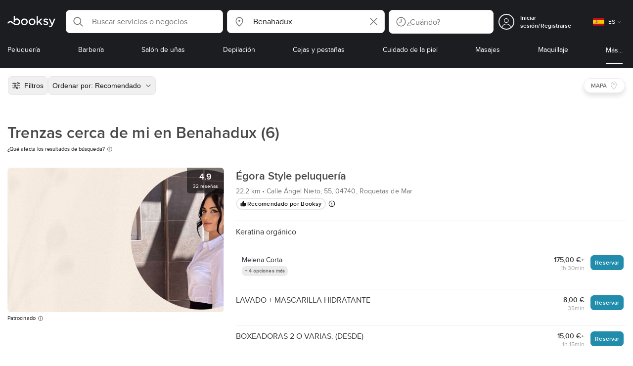

--- FILE ---
content_type: text/html; charset=utf-8
request_url: https://booksy.com/es-es/s/trenzas/25574_benahadux
body_size: 50472
content:
<!doctype html>
<html data-n-head-ssr lang="es" data-n-head="%7B%22lang%22:%7B%22ssr%22:%22es%22%7D%7D">
  <head >
    <meta data-n-head="ssr" charset="utf-8"><meta data-n-head="ssr" name="viewport" content="width=device-width, initial-scale=1, maximum-scale=1"><meta data-n-head="ssr" name="fb:extensions:title" content="Booksy"><meta data-n-head="ssr" name="google-site-verification" content="xKi3xoZIdH1nrdejdc7Jb-DZfC2x7R0zDhgxVg1AWms"><meta data-n-head="ssr" name="google-site-verification" content="K2Y48etbyJ3kYzHdhNz2wgsCRQpcbfEN4bTVJ16pAGY"><meta data-n-head="ssr" data-hid="mobile-web-app-capable" name="mobile-web-app-capable" content="yes"><meta data-n-head="ssr" data-hid="apple-mobile-web-app-title" name="apple-mobile-web-app-title" content="Booksy"><meta data-n-head="ssr" data-hid="theme-color" name="theme-color" content="#00a3ad"><meta data-n-head="ssr" data-hid="og:site_name" property="og:site_name" content="Booksy"><meta data-n-head="ssr" data-hid="og:type" property="og:type" content="website"><meta data-n-head="ssr" data-hid="og:image:secure_url" property="og:image:secure_url" content="undefined"><meta data-n-head="ssr" data-hid="og:url" property="og:url" content="https://booksy.com/es-es/s/trenzas/25574_benahadux"><meta data-n-head="ssr" data-hid="fb:app_id" property="fb:app_id" content="523698674383043"><meta data-n-head="ssr" data-hid="og:title" property="og:title" content="Trenzas en Benahadux - cerca de mi ubicación - recomendado por Booksy"><meta data-n-head="ssr" data-hid="description" name="description" content="¿Está buscando lo mejor de Trenzas en Benahadux? No necesita buscar más, Booksy ya lo ha encontrado."><meta data-n-head="ssr" data-hid="og:description" property="og:description" content="¿Está buscando lo mejor de Trenzas en Benahadux? No necesita buscar más, Booksy ya lo ha encontrado."><meta data-n-head="ssr" data-hid="robots" name="robots" content="index, follow"><title>Trenzas en Benahadux - cerca de mi ubicación - recomendado por Booksy</title><link data-n-head="ssr" rel="icon" type="image/x-icon" href="/favicon.ico"><link data-n-head="ssr" rel="preconnect" href="https://appsflyer.com"><link data-n-head="ssr" rel="preconnect" href="https://wa.appsflyer.com"><link data-n-head="ssr" rel="preconnect" href="https://cdn.appsflyer.com"><link data-n-head="ssr" rel="preconnect" href="https://www.google.com"><link data-n-head="ssr" rel="preconnect" href="https://cdn.apple-mapkit.com"><link data-n-head="ssr" rel="preconnect" href="https://app.link"><link data-n-head="ssr" rel="preconnect" href="https://g.doubleclick.net"><link data-n-head="ssr" rel="preconnect" href="https://storage.googleapis.com"><link data-n-head="ssr" rel="preconnect" href="https://www.google-analytics.com"><link data-n-head="ssr" rel="preconnect" href="https://connect.facebook.net"><link data-n-head="ssr" rel="preconnect" href="https://banner.appsflyer.com"><link data-n-head="ssr" rel="preconnect" href="https://impressions.onelink.me"><link data-n-head="ssr" rel="preconnect" href="https://stats.g.doubleclick.net"><link data-n-head="ssr" rel="preconnect" href="https://wa.onelink.me"><link data-n-head="ssr" rel="apple-touch-icon" sizes="180x180" href="/apple-touch-icon.png"><link data-n-head="ssr" rel="apple-touch-icon" sizes="120x120" href="/apple-touch-icon-120x120.png"><link data-n-head="ssr" rel="apple-touch-icon-precomposed" sizes="180x180" href="/apple-touch-icon-precomposed.png"><link data-n-head="ssr" rel="apple-touch-icon-precomposed" sizes="120x120" href="/apple-touch-icon-120x120-precomposed.png"><link data-n-head="ssr" rel="manifest" href="/_nuxt/manifest.11bd1fbf.json"><link data-n-head="ssr" rel="shortcut icon" href="https://dk2h3gy4kn9jw.cloudfront.net/web-2019/96234818/icons/icon_64.9w180g60g00.png"><link data-n-head="ssr" rel="canonical" href="https://booksy.com/es-es/s/trenzas/25574_benahadux"><script data-n-head="ssr" type="text/javascript" src="https://pg.feroot.com/v1/bundle/7c7d3c18-3309-48c6-a1b8-966081b8ff7d"></script><script data-n-head="ssr" src="https://www.googletagmanager.com/gtag/js" async defer></script><script data-n-head="ssr" defer>!function(f,b,e,v,n,t,s){if(f.fbq)return;n=f.fbq=function(){n.callMethod?n.callMethod.apply(n,arguments):n.queue.push(arguments)};if(!f._fbq)f._fbq=n;n.push=n;n.loaded=!0;n.version='2.0';n.queue=[];t=b.createElement(e);t.async=!0;t.src=v;s=b.getElementsByTagName(e)[0];s.parentNode.insertBefore(t,s)}(window,document,'script','https://connect.facebook.net/en_US/fbevents.js');</script><script data-n-head="ssr" async defer>
                    <!-- Google Tag Manager -->
                    (function(w,d,s,l,i){var tD = new Date().toISOString().slice(0, 10);w[l]=w[l]||[];w[l].push({'gtm.start':
                    new Date().getTime(),event:'gtm.js'});var f=d.getElementsByTagName(s)[0],
                    j=d.createElement(s),dl=l!='dataLayer'?'&l='+l:'';j.async=true;j.src=
                    'https://www.googletagmanager.com/gtm.js?id='+i+dl+'&_='+tD;f.parentNode.insertBefore(j,f);
                    })(window,document, 'script', 'dataLayer', 'GTM-5WMDS6F');
                    <!-- End Google Tag Manager -->
                </script><link rel="preload" href="https://dk2h3gy4kn9jw.cloudfront.net/web-2019/96234818/d51a5ad.js" as="script"><link rel="preload" href="https://dk2h3gy4kn9jw.cloudfront.net/web-2019/96234818/e3b1930.js" as="script"><link rel="preload" href="https://dk2h3gy4kn9jw.cloudfront.net/web-2019/96234818/be78887.js" as="script"><link rel="preload" href="https://dk2h3gy4kn9jw.cloudfront.net/web-2019/96234818/css/2037276.css" as="style"><link rel="preload" href="https://dk2h3gy4kn9jw.cloudfront.net/web-2019/96234818/51d5d4a.js" as="script"><link rel="preload" href="https://dk2h3gy4kn9jw.cloudfront.net/web-2019/96234818/css/a408a27.css" as="style"><link rel="preload" href="https://dk2h3gy4kn9jw.cloudfront.net/web-2019/96234818/e5a8005.js" as="script"><link rel="preload" href="https://dk2h3gy4kn9jw.cloudfront.net/web-2019/96234818/img/header-bg.f0d45f5.jpg" as="image"><link rel="preload" href="https://dk2h3gy4kn9jw.cloudfront.net/web-2019/96234818/img/header-bg-pl.d057534.jpg" as="image"><link rel="preload" href="https://dk2h3gy4kn9jw.cloudfront.net/web-2019/96234818/css/1b7b9ff.css" as="style"><link rel="preload" href="https://dk2h3gy4kn9jw.cloudfront.net/web-2019/96234818/95325be.js" as="script"><link rel="preload" href="https://dk2h3gy4kn9jw.cloudfront.net/web-2019/96234818/css/88731c9.css" as="style"><link rel="preload" href="https://dk2h3gy4kn9jw.cloudfront.net/web-2019/96234818/2b5e390.js" as="script"><link rel="preload" href="https://dk2h3gy4kn9jw.cloudfront.net/web-2019/96234818/07aae2a.js" as="script"><link rel="preload" href="https://dk2h3gy4kn9jw.cloudfront.net/web-2019/96234818/1b81e5a.js" as="script"><link rel="preload" href="https://dk2h3gy4kn9jw.cloudfront.net/web-2019/96234818/52846db.js" as="script"><link rel="preload" href="https://dk2h3gy4kn9jw.cloudfront.net/web-2019/96234818/687be87.js" as="script"><link rel="preload" href="https://dk2h3gy4kn9jw.cloudfront.net/web-2019/96234818/0914280.js" as="script"><link rel="preload" href="https://dk2h3gy4kn9jw.cloudfront.net/web-2019/96234818/css/d25de80.css" as="style"><link rel="preload" href="https://dk2h3gy4kn9jw.cloudfront.net/web-2019/96234818/8beaea0.js" as="script"><link rel="preload" href="https://dk2h3gy4kn9jw.cloudfront.net/web-2019/96234818/css/03cfec9.css" as="style"><link rel="preload" href="https://dk2h3gy4kn9jw.cloudfront.net/web-2019/96234818/0946827.js" as="script"><link rel="preload" href="https://dk2h3gy4kn9jw.cloudfront.net/web-2019/96234818/css/54ee6f5.css" as="style"><link rel="preload" href="https://dk2h3gy4kn9jw.cloudfront.net/web-2019/96234818/2344eed.js" as="script"><link rel="preload" href="https://dk2h3gy4kn9jw.cloudfront.net/web-2019/96234818/css/246446a.css" as="style"><link rel="preload" href="https://dk2h3gy4kn9jw.cloudfront.net/web-2019/96234818/1efd165.js" as="script"><link rel="preload" href="https://dk2h3gy4kn9jw.cloudfront.net/web-2019/96234818/css/c93a7a4.css" as="style"><link rel="preload" href="https://dk2h3gy4kn9jw.cloudfront.net/web-2019/96234818/75efca1.js" as="script"><link rel="preload" href="https://dk2h3gy4kn9jw.cloudfront.net/web-2019/96234818/css/ea90fd2.css" as="style"><link rel="preload" href="https://dk2h3gy4kn9jw.cloudfront.net/web-2019/96234818/64bbdc9.js" as="script"><link rel="preload" href="https://dk2h3gy4kn9jw.cloudfront.net/web-2019/96234818/css/58f7990.css" as="style"><link rel="preload" href="https://dk2h3gy4kn9jw.cloudfront.net/web-2019/96234818/6512626.js" as="script"><link rel="preload" href="https://dk2h3gy4kn9jw.cloudfront.net/web-2019/96234818/css/9b45133.css" as="style"><link rel="preload" href="https://dk2h3gy4kn9jw.cloudfront.net/web-2019/96234818/104b8b3.js" as="script"><link rel="preload" href="https://dk2h3gy4kn9jw.cloudfront.net/web-2019/96234818/408f4e0.js" as="script"><link rel="preload" href="https://dk2h3gy4kn9jw.cloudfront.net/web-2019/96234818/b5f3aa1.js" as="script"><link rel="preload" href="https://dk2h3gy4kn9jw.cloudfront.net/web-2019/96234818/96706fb.js" as="script"><link rel="preload" href="https://dk2h3gy4kn9jw.cloudfront.net/web-2019/96234818/css/d9dc917.css" as="style"><link rel="preload" href="https://dk2h3gy4kn9jw.cloudfront.net/web-2019/96234818/43864ab.js" as="script"><link rel="preload" href="https://dk2h3gy4kn9jw.cloudfront.net/web-2019/96234818/css/00f6f38.css" as="style"><link rel="preload" href="https://dk2h3gy4kn9jw.cloudfront.net/web-2019/96234818/e5adb8c.js" as="script"><link rel="preload" href="https://dk2h3gy4kn9jw.cloudfront.net/web-2019/96234818/css/f22587c.css" as="style"><link rel="preload" href="https://dk2h3gy4kn9jw.cloudfront.net/web-2019/96234818/48c086b.js" as="script"><link rel="preload" href="https://dk2h3gy4kn9jw.cloudfront.net/web-2019/96234818/css/57fa161.css" as="style"><link rel="preload" href="https://dk2h3gy4kn9jw.cloudfront.net/web-2019/96234818/4565f84.js" as="script"><link rel="stylesheet" href="https://dk2h3gy4kn9jw.cloudfront.net/web-2019/96234818/css/2037276.css"><link rel="stylesheet" href="https://dk2h3gy4kn9jw.cloudfront.net/web-2019/96234818/css/a408a27.css"><link rel="stylesheet" href="https://dk2h3gy4kn9jw.cloudfront.net/web-2019/96234818/css/1b7b9ff.css"><link rel="stylesheet" href="https://dk2h3gy4kn9jw.cloudfront.net/web-2019/96234818/css/88731c9.css"><link rel="stylesheet" href="https://dk2h3gy4kn9jw.cloudfront.net/web-2019/96234818/css/d25de80.css"><link rel="stylesheet" href="https://dk2h3gy4kn9jw.cloudfront.net/web-2019/96234818/css/03cfec9.css"><link rel="stylesheet" href="https://dk2h3gy4kn9jw.cloudfront.net/web-2019/96234818/css/54ee6f5.css"><link rel="stylesheet" href="https://dk2h3gy4kn9jw.cloudfront.net/web-2019/96234818/css/246446a.css"><link rel="stylesheet" href="https://dk2h3gy4kn9jw.cloudfront.net/web-2019/96234818/css/c93a7a4.css"><link rel="stylesheet" href="https://dk2h3gy4kn9jw.cloudfront.net/web-2019/96234818/css/ea90fd2.css"><link rel="stylesheet" href="https://dk2h3gy4kn9jw.cloudfront.net/web-2019/96234818/css/58f7990.css"><link rel="stylesheet" href="https://dk2h3gy4kn9jw.cloudfront.net/web-2019/96234818/css/9b45133.css"><link rel="stylesheet" href="https://dk2h3gy4kn9jw.cloudfront.net/web-2019/96234818/css/d9dc917.css"><link rel="stylesheet" href="https://dk2h3gy4kn9jw.cloudfront.net/web-2019/96234818/css/00f6f38.css"><link rel="stylesheet" href="https://dk2h3gy4kn9jw.cloudfront.net/web-2019/96234818/css/f22587c.css"><link rel="stylesheet" href="https://dk2h3gy4kn9jw.cloudfront.net/web-2019/96234818/css/57fa161.css">
  </head>
  <body >
    <div data-server-rendered="true" id="__nuxt"><!----><div id="__layout"><div data-view="my-booksy" id="page" data-v-62348086><svg version="1.1" xmlns="http://www.w3.org/2000/svg" xmlns:xlink="http://www.w3.org/1999/xlink" data-v-517406a6 data-v-62348086><symbol id="logo" viewBox="0 0 76 17" data-v-5d38db51 data-v-517406a6><path d="M68.7192704,3.92109317 C68.947897,3.92009938 69.1766237,3.91910559 69.4052504,3.92129193 C70.0205293,3.92685714 70.0715021,3.99890683 69.8475823,4.5491677 C69.4793562,5.45450932 69.1116309,6.35995031 68.740701,7.26419876 C67.9064092,9.29878261 67.0702146,11.332472 66.2351216,13.3666584 C66.0423462,13.836323 65.8223319,14.291677 65.530515,14.7100621 C64.9391702,15.5578634 64.1505436,16.0114286 63.0850215,15.9997019 C62.4760515,15.9930435 61.8991273,15.8960497 61.3380258,15.6745342 C60.981216,15.5336149 60.8204864,15.4412919 61.0409013,15.0190311 C61.1295279,14.8492919 61.186309,14.6635528 61.2666237,14.4891429 C61.4802289,14.0253416 61.5024607,14.0224596 61.9753362,14.1917019 C62.1892418,14.2681242 62.4087554,14.3436522 62.6320744,14.3758509 C63.3284692,14.476323 63.859628,14.2330435 64.2337625,13.6206708 C64.4789127,13.2192795 64.5515165,12.8759255 64.3302003,12.4083478 C63.1351931,9.88332919 61.9809442,7.33922981 60.8134764,4.8013913 C60.7405722,4.64288199 60.6660658,4.48437267 60.6060801,4.32089441 C60.5173534,4.07850932 60.5878541,3.95259627 60.8444206,3.92973913 C61.0712446,3.90956522 61.3012732,3.92556522 61.5301001,3.92556522 C62.5704864,3.92864596 62.3477682,3.82121739 62.7462375,4.71821118 C63.544578,6.51478261 64.327897,8.31781366 65.1226323,10.1159752 L65.2879685,10.451677 C65.2879685,10.451677 65.3400429,10.5595031 65.4052361,10.5595031 C65.4704292,10.5595031 65.5659657,10.5704348 65.6398712,10.4387578 C65.6686123,10.387677 65.7006581,10.3120497 65.7291989,10.2386087 C65.7365093,10.2089938 65.7444206,10.1806708 65.7544349,10.1553292 C66.5092132,8.24 67.2484692,6.31870807 67.9961373,4.40059627 C68.1830043,3.92109317 68.189814,3.92337888 68.7192704,3.92109317 Z M55.8849356,7.47826087 C56.5141345,7.69659627 57.166867,7.84228571 57.7834478,8.0997764 C58.2741488,8.30469565 58.7311016,8.55542857 59.1059371,8.9383354 C60.0133333,9.86544099 59.8473963,11.5977143 58.8787124,12.4855652 C58.2754506,13.0384099 57.5522175,13.3169689 56.7358512,13.370236 C55.4143634,13.4562981 54.192618,13.1437516 53.0651073,12.4631056 C52.2714735,11.9839006 52.2565522,11.9369938 52.7903147,11.2183851 C53.1518312,10.731528 53.1050644,10.5129938 53.8513305,11.0181366 C54.7012446,11.5932422 55.6511016,11.8710062 56.6939914,11.781764 C57.0757368,11.7490683 57.4166237,11.6353789 57.6839056,11.3553292 C58.1246352,10.8934161 58.0636481,10.2828323 57.5429041,9.91145342 C57.1795851,9.65227329 56.7512732,9.5397764 56.3353791,9.40452174 C55.9523319,9.28 55.5602718,9.18320497 55.1749213,9.06544099 C54.7706438,8.94201242 54.3877969,8.76760248 54.0183691,8.56308075 C52.4512303,7.69530435 52.5358512,5.79826087 53.4781974,4.79413665 C54.0560229,4.17848447 54.7804578,3.8649441 55.6211588,3.81018634 C55.7962089,3.79875776 55.9725608,3.80849689 56.1483119,3.80849689 C57.2354649,3.76924224 58.221774,4.10713043 59.1545064,4.62618634 C59.5394564,4.84054658 59.5616881,4.95055901 59.3401717,5.33654658 C59.2184979,5.54862112 59.0845064,5.75363975 58.9580258,5.96303106 C58.8360515,6.16477019 58.6664092,6.19915528 58.4621173,6.10275776 C58.3509585,6.05038509 58.2429041,5.99145342 58.1358512,5.93132919 C57.530186,5.5910559 56.8734478,5.39796273 56.186867,5.34231056 C55.7859943,5.30981366 55.3799142,5.38742857 55.0250072,5.60655901 C54.4215451,5.9788323 54.4044206,6.65093168 54.9811445,7.06017391 C55.2567382,7.25575155 55.5691845,7.36874534 55.8849356,7.47826087 Z M47.6083119,7.71786335 C47.3660658,7.97187578 47.3630615,7.99234783 47.5883834,8.288 C48.6699285,9.70742857 49.7561803,11.1234783 50.8378255,12.5429068 C50.9590987,12.701913 51.1876252,12.8420373 51.0763662,13.0778634 C50.9678112,13.3084224 50.7187554,13.254559 50.5112589,13.2564472 C50.2298569,13.2589317 49.9473534,13.2418385 49.6673534,13.2610186 C49.3550072,13.2824845 49.1411016,13.1703851 48.9514306,12.9201491 C48.2012589,11.9301366 47.4353648,10.9518509 46.6723748,9.97147826 C46.0563948,9.18012422 46.1486266,9.22554037 45.6666381,9.66807453 C45.3447783,9.98559006 44.9403004,10.3986087 44.790186,10.6105839 C44.728598,10.7213913 44.6778255,10.8360745 44.6393705,10.9554286 C44.5548498,11.2838758 44.5837911,11.6273292 44.5837911,11.6273292 L44.5837911,12.0661863 C44.6008155,12.2518261 44.5929041,12.441441 44.5837911,12.6302609 C44.580887,12.6883975 44.5779828,12.7464348 44.5756795,12.8042733 C44.5620601,13.1372919 44.4618169,13.2407453 44.1317454,13.2535652 C43.8156938,13.2658882 43.4983405,13.2662857 43.182289,13.2532671 C42.8282833,13.238559 42.7701001,13.1769441 42.7673963,12.8006957 C42.7607868,11.9106584 42.7648927,11.0205217 42.7648927,10.1304845 C42.7647926,8.99607453 42.7647926,7.8616646 42.7647926,6.72725466 C42.7647926,4.82504348 42.7647926,2.92273292 42.7648927,1.02042236 C42.7649928,0.880795031 42.7693991,0.741167702 42.7665951,0.601639752 C42.7621888,0.384397516 42.8816595,0.272298137 43.0849499,0.265838509 C43.453877,0.254012422 43.8239056,0.247950311 44.1925322,0.263751553 C44.4539056,0.274981366 44.5524464,0.393540373 44.5754793,0.665440994 C44.585794,0.786881988 44.5784835,0.909614907 44.5784835,1.03185093 C44.5784835,3.28318012 44.5756795,5.53450932 44.5837911,7.78583851 L44.5837911,8.21465839 C44.6046209,8.24924224 44.6378684,8.27746584 44.6906438,8.29515528 C44.8526753,8.34951553 44.9703433,8.11915528 45.0878112,7.99761491 C46.3048498,6.73898137 47.5209871,5.47945342 48.7274106,4.21078261 C48.9237911,4.00427329 49.1246781,3.89913043 49.4156938,3.91562733 C49.8013448,3.93749068 50.1891989,3.92288199 50.5761516,3.9213913 C50.7407868,3.92069565 50.9028183,3.93361491 50.9778255,4.10603727 C51.0522318,4.27696894 50.8971102,4.35845963 50.8056795,4.45197516 C50.1320172,5.14047205 49.4520458,5.82290683 48.7769814,6.51001242 C48.3843205,6.90971429 47.9949642,7.31249689 47.6083119,7.71786335 Z M31.2661439,8.57639752 C31.2714735,5.99016149 33.2021316,3.73684472 36.1541488,3.73475488 C39.2325465,3.73257143 41.1077253,6.21962733 40.9995708,8.5938882 C41.0656652,10.8840745 39.3444063,13.4264845 36.1220029,13.4359764 C33.1684835,13.4446708 31.2608584,11.2054658 31.2661439,8.57639752 Z M39.1888841,8.62996273 C39.2723033,7.09614907 37.9856652,5.2301118 35.9073963,5.39309317 C34.8532904,5.4757764 34.072475,5.95875776 33.5519313,6.84144099 C33.0815594,7.63935404 32.9596853,8.50653416 33.1931187,9.41376398 C33.723176,11.4734907 35.8766524,12.3437516 37.5716738,11.4321491 C38.6797568,10.8360745 39.141216,9.84198758 39.1888841,8.62996273 Z M19.9487953,8.58414907 C19.9506009,6.16159006 21.7844206,3.73078261 24.8307725,3.7330651 C27.8595994,3.73525466 29.7346781,6.10524224 29.696123,8.58583851 C29.7094421,11.1327205 27.8129328,13.455205 24.7633763,13.4356273 C21.7395565,13.4162484 19.9468956,11.0423851 19.9487953,8.58414907 Z M27.0669671,10.7989068 C28.0356509,9.69609938 28.156824,8.03895652 27.3656938,6.80318012 C26.7768526,5.88322981 25.9416595,5.38186335 24.6663376,5.39160248 C24.0426466,5.3567205 23.3829041,5.62146584 22.8047783,6.1355528 C21.5374678,7.2626087 21.4040773,9.40531677 22.5594278,10.7364969 C23.8494707,12.2229068 25.966495,12.0518758 27.0669671,10.7989068 Z M11.5540057,4.13714286 C12.2692275,3.71627329 13.0633619,3.49247205 13.86701,3.52556522 C15.5752504,3.59602484 16.9225751,4.36849689 17.8147496,5.84606211 C18.3441059,6.72268323 18.528269,7.67890683 18.5148498,8.69932919 C18.4997282,9.84546584 18.1719599,10.8653913 17.432103,11.7391304 C16.5022747,12.8373665 15.3007582,13.3676522 13.855794,13.488795 C11.7246495,13.6675776 9.99407725,12.8000994 8.36835479,11.5917516 C7.56600858,10.9953789 6.75735336,10.4087453 5.91174535,9.87329193 C5.53831187,9.63686957 5.14134478,9.45729193 4.71353362,9.34439752 C3.75246066,9.09078261 2.82773963,9.45699379 2.30879828,10.297441 C2.26283262,10.3717764 2.21376252,10.4455155 2.17911302,10.525118 C2.07516452,10.7639255 1.89741059,10.8585342 1.63643777,10.8502857 C1.24988555,10.8380621 0.862432046,10.855354 0.475879828,10.8448199 C0.0154220315,10.8321988 -0.0984406295,10.6686211 0.0806151645,10.2508323 C0.687181688,8.83537888 1.75640916,7.94265839 3.25995708,7.5986087 C4.65454936,7.27950311 5.94469242,7.56024845 7.10034335,8.40367702 C7.78001431,8.89957764 8.43925608,9.42350311 9.1267382,9.90817391 C10.0598712,10.565764 11.0185408,11.2018882 12.1323319,11.5088696 C13.30701,11.8325466 14.4624607,11.7913043 15.5036481,11.0456646 C16.1158226,10.6073043 16.5193991,10.0289193 16.6349642,9.28546584 C16.7895851,8.29058385 16.6842346,7.34081988 16.0550358,6.4992795 C14.8686409,4.91259627 12.5534335,4.98951553 11.47299,6.66802484 C11.1653505,7.14593789 10.972475,7.66409938 11.0038197,8.24745342 C11.0168383,8.49103106 11.0203433,8.73768944 10.9962089,8.9797764 C10.9677682,9.26419876 10.8030329,9.37202484 10.5654936,9.24879503 C10.1291702,9.02270807 9.7241917,8.74255901 9.33563662,8.44223602 C9.14246066,8.29296894 9.1772103,8.06886957 9.17711016,7.86067081 C9.17701001,6.65649689 9.17711016,5.45212422 9.17851216,4.24795031 C9.17851216,3.04367702 9.17620887,1.83940373 9.17951359,0.635130435 C9.18091559,0.0835776398 9.21536481,0.0546583851 9.78818312,0.0483975155 C9.96403433,0.0465093168 10.1398856,0.0465093168 10.3157368,0.0483975155 C10.9151931,0.0548571429 11.0038197,0.144 11.0057225,0.759354037 C11.0083262,1.56223602 11.0064235,2.36501863 11.0064235,3.16790062 C11.0064235,3.37729193 11.0060229,3.58678261 11.0065236,3.79617391 C11.0079256,4.44710559 11.013133,4.45545342 11.5540057,4.13714286 Z" id="Shape" data-v-5d38db51></path></symbol></svg> <header data-testid="header" class="purify_sOU1G3rMo8M8Irio1GksdQ== purify_Iv6nBt77AdqR7o3HWZSrWw=="><!----> <section style="min-height:auto;"><div class="purify_ysvwEdRYGZiU1zmxHt7Suw=="><div class="purify_rlJqDBNklBJQClhNX8wR7A== purify_5lh6T3e9rsnraktSdFHHmA=="><div class="purify_6Wf2uaPg+Gpg00jLJvXXWQ=="><a href="/es-es/" data-testid="home-link" class="nuxt-link-active purify_IiGT0FxDWWwP-ar3nB0UTw=="><svg viewBox="0 0 76 17" class="icon purify_Xo8GXQinolmJM5aoyT4VwA==" data-v-5d38db51><title data-v-5d38db51>Booksy logo</title> <use xmlns:xlink="http://www.w3.org/1999/xlink" xlink:href="#logo" data-v-5d38db51></use></svg></a></div> <div class="purify_7YfSmChmSIuJRNbU1BE59g== purify_ZK+2ziiuCkfxer0oW4ZwIw=="><div data-testid="search-what-desktop"><div data-testid="what-search-dropdown" class="b-dropdown b-input-dropdown b-w-100p purify_URXoMpRou7ugTP4XCptk2A=="><div role="button" class="b-dropdown-toggle"><div class="b-form-field"><!----> <div class="b-form-group purify_MTLEmVXNC6RaiuoKU0omkQ=="><div class="b-form-group-icon"><svg xmlns="http://www.w3.org/2000/svg" fill="none" viewBox="0 0 24 24" role="img" width="24" height="24" class="b-icon"><path fill="currentColor" fill-rule="evenodd" d="M10.33 2.5a7.83 7.83 0 1 0 4.943 13.904l4.861 4.862a.8.8 0 0 0 1.132-1.132l-4.862-4.862A7.83 7.83 0 0 0 10.33 2.5zM4.1 10.33a6.23 6.23 0 1 1 12.46 0 6.23 6.23 0 0 1-12.46 0z" clip-rule="evenodd"></path></svg></div> <!----> <input type="text" placeholder="Search services or businesses" value="" class="b-form-control purify_OvCnG2pVikn-QHwjez697A=="> <!----> <!----> <!----> <!----> <!----> <!----></div> <!----></div></div> <!----></div></div> <div data-testid="search-where-desktop"><div data-testid="where-search-dropdown" class="b-dropdown b-input-dropdown b-w-100p purify_URXoMpRou7ugTP4XCptk2A=="><div role="button" class="b-dropdown-toggle"><div class="b-form-field"><!----> <div class="b-form-group purify_MTLEmVXNC6RaiuoKU0omkQ=="><div class="b-form-group-icon"><svg xmlns="http://www.w3.org/2000/svg" fill="none" viewBox="0 0 24 24" role="img" width="24" height="24" class="b-icon"><path fill="currentColor" d="M12 11.85a1.899 1.899 0 1 0 0-3.799 1.899 1.899 0 0 0 0 3.798z"></path><path fill="currentColor" fill-rule="evenodd" d="M12 2.5c-4.072 0-7.44 3.272-7.44 7.389 0 2.48.977 4.606 2.316 6.46 1.306 1.808 2.993 3.41 4.52 4.859l.092.086a.75.75 0 0 0 1.026.006c1.576-1.462 3.302-3.09 4.629-4.942 1.333-1.862 2.297-3.994 2.297-6.469C19.44 5.772 16.073 2.5 12 2.5zM6.06 9.889C6.06 6.619 8.736 4 12 4c3.263 0 5.94 2.62 5.94 5.889 0 2.062-.797 3.893-2.017 5.595-1.093 1.526-2.498 2.911-3.914 4.237-1.409-1.342-2.816-2.725-3.917-4.25-1.226-1.698-2.033-3.52-2.033-5.582z" clip-rule="evenodd"></path></svg></div> <!----> <input type="text" placeholder="Where?" value="Benahadux" class="b-form-control purify_OvCnG2pVikn-QHwjez697A=="> <!----> <!----> <!----> <!----> <div class="b-form-group-addon-after"><div class="b-actions"><svg xmlns="http://www.w3.org/2000/svg" fill="none" viewBox="0 0 24 24" role="img" width="24" height="24" data-testid="search-dropdown-clear-icon" class="b-mr-1 b-icon"><path fill="currentColor" fill-rule="evenodd" d="M3.265 3.265a.9.9 0 0 1 1.272 0L12 10.727l7.463-7.462a.9.9 0 1 1 1.272 1.272L13.273 12l7.462 7.463a.9.9 0 0 1-1.272 1.272L12 13.273l-7.463 7.462a.9.9 0 0 1-1.272-1.272L10.727 12 3.265 4.537a.9.9 0 0 1 0-1.272z" clip-rule="evenodd"></path></svg></div></div> <!----></div> <!----></div></div> <!----></div> <div data-testid="search-where-desktop-location-tutorial" class="modal modal -size-sm" style="display:none;"><div data-testid="location-tutorial-modal" class="modal__content"><div class="b-px-6 b-pt-6 b-flex b-justify-end"><button type="button" data-testid="where-search-dropdown-tutorial-modal-btn" class="b-button b-line-base b-button-lite b-button-icononly purify_kor-DHlneZEARZEgcKfFCg=="><svg xmlns="http://www.w3.org/2000/svg" fill="none" viewBox="0 0 24 24" role="img" width="24" height="24" class="b-button-icon b-icon b-text-default"><path fill="currentColor" fill-rule="evenodd" d="M3.265 3.265a.9.9 0 0 1 1.272 0L12 10.727l7.463-7.462a.9.9 0 1 1 1.272 1.272L13.273 12l7.462 7.463a.9.9 0 0 1-1.272 1.272L12 13.273l-7.463 7.462a.9.9 0 0 1-1.272-1.272L10.727 12 3.265 4.537a.9.9 0 0 1 0-1.272z" clip-rule="evenodd"></path></svg> <!----> <!----></button></div> <div class="b-pb-10 b-px-10"><div><span data-testid="location-tutorial-header" class="b-h1 b-mb-4"></span> <p class="b-font-h5 b-mb-8"></p> <div class="b-flex b-flex-column b-flex-gap-4"><div class="b-flex b-flex-gap-3 b-items-center"><span class="purify_6S-SQF5vHQu57U44FfTfIA==">1</span> <span class="b-font-h5">Click on the three-dot menu icon in the top-right corner of the browser window</span></div><div class="b-flex b-flex-gap-3 b-items-center"><span class="purify_6S-SQF5vHQu57U44FfTfIA==">2</span> <span class="b-font-h5">Select &quot;Settings&quot; from the dropdown menu.</span></div><div class="b-flex b-flex-gap-3 b-items-center"><span class="purify_6S-SQF5vHQu57U44FfTfIA==">3</span> <span class="b-font-h5">Scroll down and click on &quot;Privacy and security&quot; in the left sidebar.</span></div><div class="b-flex b-flex-gap-3 b-items-center"><span class="purify_6S-SQF5vHQu57U44FfTfIA==">4</span> <span class="b-font-h5">Click on &quot;Site settings&quot; and scroll down to find the &quot;Location&quot; option.</span></div><div class="b-flex b-flex-gap-3 b-items-center"><span class="purify_6S-SQF5vHQu57U44FfTfIA==">5</span> <span class="b-font-h5">Toggle the switch to allow sites to request your physical location.</span></div><div class="b-flex b-flex-gap-3 b-items-center"><span class="purify_6S-SQF5vHQu57U44FfTfIA==">6</span> <span class="b-font-h5">Go back to Booksy and in the location search window click &quot;Use my current location&quot;.</span></div> <div class="b-mt-6 b-font-h5 text"><span>Read more: </span> <span data-testid="location-tutorial-read-more" class="purify_lQYyrxPSaZNSb1+UfiAaQw== b-link"></span></div></div></div></div></div></div></div> <div data-testid="search-when"><div data-testid="search-when-trigger" role="button" class="b-flex b-items-center b-justify-between b-w-100p b-rounded-lg b-py-3 b-pl-3 b-pr-2 b-cursor-pointer purify_0z9tUkFxMolaGQGZEyeu0Q=="><div class="purify_1ZOX0yt5SoN7fc3Jc-W6YA== b-flex b-items-center b-h-100p"><svg xmlns="http://www.w3.org/2000/svg" fill="none" viewBox="0 0 24 24" role="img" width="24" height="24" class="b-icon b-text-secondary purify_TfQhpwTdr2TAFQl+3khKSg=="><path fill="currentColor" d="M11.51 6.622a.75.75 0 0 1 1.5 0v6.052a.75.75 0 0 1-.75.75H7.83a.75.75 0 0 1 0-1.5h3.679V6.622z"></path><path fill="currentColor" fill-rule="evenodd" d="M12 2.5a9.5 9.5 0 1 0 0 19 9.5 9.5 0 0 0 0-19zM4 12a8 8 0 1 1 16 0 8 8 0 0 1-16 0z" clip-rule="evenodd"></path></svg> <span data-testid="search-when-trigger-placeholder" class="purify_5lS6SbZjDMnyQasiuQAQow==">
            When?
        </span></div> <!----></div> <div class="modal modal -size-sm" style="display:none;"><section class="modal__content"><div data-testid="search-when-modal" class="b-flex b-flex-column b-justify-between b-h-100p" data-v-c8a16ac2><div class="b-mt-6 b-mx-6" data-v-c8a16ac2><header class="b-mb-8 purify_-9C03J1T8-hXip98hqaV5Q==" data-v-c8a16ac2><!----> <div class="b-flex b-items-center b-justify-between"><span class="b-h2 b-font-bold">
            Preferred time
        </span> <button type="button" data-testid="search-when-modal-back-button-desktop" class="b-px-0 b-button b-line-base b-button-lite b-button-icononly b-button-size-xs purify_kor-DHlneZEARZEgcKfFCg=="><svg xmlns="http://www.w3.org/2000/svg" fill="none" viewBox="0 0 24 24" role="img" width="24" height="24" class="b-button-icon b-icon b-text-default"><path fill="currentColor" fill-rule="evenodd" d="M3.265 3.265a.9.9 0 0 1 1.272 0L12 10.727l7.463-7.462a.9.9 0 1 1 1.272 1.272L13.273 12l7.462 7.463a.9.9 0 0 1-1.272 1.272L12 13.273l-7.463 7.462a.9.9 0 0 1-1.272-1.272L10.727 12 3.265 4.537a.9.9 0 0 1 0-1.272z" clip-rule="evenodd"></path></svg> <!----> <!----></button></div></header> <section class="purify_4HCtKtUDJUltiUFPlIOj5A==" data-v-c8a16ac2><div data-testid="search-when-modal-datepicker" class="b-datepicker" data-v-47ed1a38 data-v-c8a16ac2><div class="b-datepicker-header-row" data-v-47ed1a38><div class="b-datepicker-month-row" data-v-47ed1a38><div data-testid="b-datepicker-prev-month" class="b-datepicker-nav b-datepicker-nav-disabled" data-v-47ed1a38><svg xmlns="http://www.w3.org/2000/svg" fill="none" viewBox="0 0 24 24" role="img" width="24" height="24" class="b-datepicker-nav-icon b-icon b-icon-rotate-90" data-v-47ed1a38><path fill="currentColor" fill-rule="evenodd" d="M6.22 8.97a.75.75 0 0 1 1.06 0L12 13.69l4.72-4.72a.75.75 0 1 1 1.06 1.06l-5.25 5.25a.75.75 0 0 1-1.06 0l-5.25-5.25a.75.75 0 0 1 0-1.06z" clip-rule="evenodd"></path></svg></div> <div class="b-datepicker-title" data-v-47ed1a38>
                enero 2026
            </div> <div data-testid="b-datepicker-next-month" class="b-datepicker-nav" data-v-47ed1a38><svg xmlns="http://www.w3.org/2000/svg" fill="none" viewBox="0 0 24 24" role="img" width="24" height="24" class="b-datepicker-nav-icon b-icon b-icon-rotate-270" data-v-47ed1a38><path fill="currentColor" fill-rule="evenodd" d="M6.22 8.97a.75.75 0 0 1 1.06 0L12 13.69l4.72-4.72a.75.75 0 1 1 1.06 1.06l-5.25 5.25a.75.75 0 0 1-1.06 0l-5.25-5.25a.75.75 0 0 1 0-1.06z" clip-rule="evenodd"></path></svg></div></div></div> <ul class="b-datepicker-row" data-v-47ed1a38><li class="b-datepicker-day-name" data-v-47ed1a38>
            lun.
        </li><li class="b-datepicker-day-name" data-v-47ed1a38>
            mar.
        </li><li class="b-datepicker-day-name" data-v-47ed1a38>
            mié.
        </li><li class="b-datepicker-day-name" data-v-47ed1a38>
            jue.
        </li><li class="b-datepicker-day-name" data-v-47ed1a38>
            vie.
        </li><li class="b-datepicker-day-name" data-v-47ed1a38>
            sáb.
        </li><li class="b-datepicker-day-name" data-v-47ed1a38>
            dom.
        </li></ul> <ul class="b-datepicker-days-row" data-v-47ed1a38><li class="b-datepicker-day-other b-datepicker-day-disabled" data-v-47ed1a38><span data-v-47ed1a38>29</span></li><li class="b-datepicker-day-other b-datepicker-day-disabled" data-v-47ed1a38><span data-v-47ed1a38>30</span></li><li class="b-datepicker-day-other b-datepicker-day-disabled" data-v-47ed1a38><span data-v-47ed1a38>31</span></li><li class="b-datepicker-day-disabled" data-v-47ed1a38><span data-v-47ed1a38>1</span></li><li class="b-datepicker-day-disabled" data-v-47ed1a38><span data-v-47ed1a38>2</span></li><li class="b-datepicker-day-disabled" data-v-47ed1a38><span data-v-47ed1a38>3</span></li><li class="b-datepicker-day-disabled" data-v-47ed1a38><span data-v-47ed1a38>4</span></li></ul><ul class="b-datepicker-days-row" data-v-47ed1a38><li class="b-datepicker-day-disabled" data-v-47ed1a38><span data-v-47ed1a38>5</span></li><li class="b-datepicker-day-disabled" data-v-47ed1a38><span data-v-47ed1a38>6</span></li><li class="b-datepicker-day-disabled" data-v-47ed1a38><span data-v-47ed1a38>7</span></li><li class="b-datepicker-day-disabled" data-v-47ed1a38><span data-v-47ed1a38>8</span></li><li class="b-datepicker-day-disabled" data-v-47ed1a38><span data-v-47ed1a38>9</span></li><li class="b-datepicker-day-disabled" data-v-47ed1a38><span data-v-47ed1a38>10</span></li><li class="b-datepicker-day-disabled" data-v-47ed1a38><span data-v-47ed1a38>11</span></li></ul><ul class="b-datepicker-days-row" data-v-47ed1a38><li class="b-datepicker-day-disabled" data-v-47ed1a38><span data-v-47ed1a38>12</span></li><li class="b-datepicker-day-disabled" data-v-47ed1a38><span data-v-47ed1a38>13</span></li><li class="b-datepicker-day-disabled" data-v-47ed1a38><span data-v-47ed1a38>14</span></li><li class="b-datepicker-day-disabled" data-v-47ed1a38><span data-v-47ed1a38>15</span></li><li class="b-datepicker-day-disabled" data-v-47ed1a38><span data-v-47ed1a38>16</span></li><li class="b-datepicker-day-disabled" data-v-47ed1a38><span data-v-47ed1a38>17</span></li><li class="b-datepicker-day-disabled" data-v-47ed1a38><span data-v-47ed1a38>18</span></li></ul><ul class="b-datepicker-days-row" data-v-47ed1a38><li class="b-datepicker-day-disabled" data-v-47ed1a38><span data-v-47ed1a38>19</span></li><li class="b-datepicker-day-today" data-v-47ed1a38><span data-v-47ed1a38>20</span></li><li data-v-47ed1a38><span data-v-47ed1a38>21</span></li><li data-v-47ed1a38><span data-v-47ed1a38>22</span></li><li data-v-47ed1a38><span data-v-47ed1a38>23</span></li><li data-v-47ed1a38><span data-v-47ed1a38>24</span></li><li data-v-47ed1a38><span data-v-47ed1a38>25</span></li></ul><ul class="b-datepicker-days-row" data-v-47ed1a38><li data-v-47ed1a38><span data-v-47ed1a38>26</span></li><li data-v-47ed1a38><span data-v-47ed1a38>27</span></li><li data-v-47ed1a38><span data-v-47ed1a38>28</span></li><li data-v-47ed1a38><span data-v-47ed1a38>29</span></li><li data-v-47ed1a38><span data-v-47ed1a38>30</span></li><li data-v-47ed1a38><span data-v-47ed1a38>31</span></li><li class="b-datepicker-day-other" data-v-47ed1a38><span data-v-47ed1a38>1</span></li></ul></div></section> <div class="purify_iKNebPRwkDCZFbU82Urt6Q== b-mt-4" data-v-c8a16ac2><!----></div></div> <footer class="b-flex b-justify-center b-mx-4 b-flex-gap-2 purify_qOWEErU6hOwcYhsD+DOdaw==" data-v-c8a16ac2><!----> <button type="button" data-testid="search-when-modal-submit-button" class="b-button b-line-base b-button-primary b-button-block b-button-color-sea purify_kor-DHlneZEARZEgcKfFCg== purify_fDT3AUrYFqBvb2nfq4L1RQ==" data-v-c8a16ac2><!----> <span class="b-button-text">
            Schedule
        </span> <!----></button></footer></div></section></div></div></div> <div class="purify_L1rGNbVb1UCNNsTswxJc-A=="><div class="purify_wTh+HXqhCfkLGdFyiQSVBA=="><!----></div> <span data-testid="select-country" class="purify_a7+oDVYW-6TY1+6PDs-DLw=="><!----> <span class="purify_JfJ7xYNQ6ZGCToJPC3aN4w== purify_l8wESnkSHhsMN3do4Y0s6w== purify_9etQQJGx4uReNCHDGCNV3g==">
                            es
                        </span> <!----></span> <!----> <!----></div></div></div></section> <!----> <section><div class="purify_A50mJkUS2cW-oQxga63kRg=="><div data-testid="categories-list" data-v-789ec361><!----> <ul class="list" data-v-789ec361><li data-v-789ec361><a href="/es-es/s/peluqueria/25574_benahadux" data-testid="category-Peluquería" data-v-789ec361><div class="name" data-v-789ec361>
                    Peluquería
                </div></a></li><li data-v-789ec361><a href="/es-es/s/barberia/25574_benahadux" data-testid="category-Barbería" data-v-789ec361><div class="name" data-v-789ec361>
                    Barbería
                </div></a></li><li data-v-789ec361><a href="/es-es/s/salon-de-unas/25574_benahadux" data-testid="category-Salón de uñas" data-v-789ec361><div class="name" data-v-789ec361>
                    Salón de uñas
                </div></a></li><li data-v-789ec361><a href="/es-es/s/depilacion/25574_benahadux" data-testid="category-Depilación" data-v-789ec361><div class="name" data-v-789ec361>
                    Depilación
                </div></a></li><li data-v-789ec361><a href="/es-es/s/cejas-y-pestanas/25574_benahadux" data-testid="category-Cejas y pestañas" data-v-789ec361><div class="name" data-v-789ec361>
                    Cejas y pestañas
                </div></a></li><li data-v-789ec361><a href="/es-es/s/cuidado-de-la-piel/25574_benahadux" data-testid="category-Cuidado de la piel" data-v-789ec361><div class="name" data-v-789ec361>
                    Cuidado de la piel
                </div></a></li><li data-v-789ec361><a href="/es-es/s/masajes/25574_benahadux" data-testid="category-Masajes" data-v-789ec361><div class="name" data-v-789ec361>
                    Masajes
                </div></a></li><li data-v-789ec361><a href="/es-es/s/maquillaje/25574_benahadux" data-testid="category-Maquillaje" data-v-789ec361><div class="name" data-v-789ec361>
                    Maquillaje
                </div></a></li> <li class="dropdownContainer nuxt-link-exact-active" data-v-789ec361><span data-testid="more-categories" class="moreBtn" data-v-789ec361>
                    More...
                </span> <div data-testid="more-categories-dropdown" class="dropdown purify_IOky1SMDUIIoCuNiDSyrcQ==" data-v-789ec361><a href="/es-es/s/spa/25574_benahadux" data-testid="category-Spa" class="link" data-v-789ec361><div data-v-789ec361>Spa</div></a><a href="/es-es/s/servicios-para-mascotas/25574_benahadux" data-testid="category-Servicios para mascotas" class="link" data-v-789ec361><div data-v-789ec361>Servicios para mascotas</div></a><a href="/es-es/s/tienda-de-tatuajes/25574_benahadux" data-testid="category-Tienda de tatuajes" class="link" data-v-789ec361><div data-v-789ec361>Tienda de tatuajes</div></a><a href="/es-es/s/medicina-estetica/25574_benahadux" data-testid="category-Medicina estética" class="link" data-v-789ec361><div data-v-789ec361>Medicina estética</div></a><a href="/es-es/s/piercing/25574_benahadux" data-testid="category-Piercing" class="link" data-v-789ec361><div data-v-789ec361>Piercing</div></a><a href="/es-es/s/deporte-y-salud/25574_benahadux" data-testid="category-Deporte y salud" class="link" data-v-789ec361><div data-v-789ec361>Deporte y salud</div></a><a href="/es-es/s/cuidado-dental/25574_benahadux" data-testid="category-Cuidado dental" class="link" data-v-789ec361><div data-v-789ec361>Cuidado dental</div></a><a href="/es-es/s/trenzas/25574_benahadux" aria-current="page" data-testid="category-Trenzas" class="link nuxt-link-exact-active nuxt-link-active" data-v-789ec361><div data-v-789ec361>Trenzas</div></a><a href="/es-es/s/servicios-profesionales/25574_benahadux" data-testid="category-Servicios profesionales" class="link" data-v-789ec361><div data-v-789ec361>Servicios profesionales</div></a><a href="/es-es/s/servicios-domesticos/25574_benahadux" data-testid="category-Servicios domésticos" class="link" data-v-789ec361><div data-v-789ec361>Servicios domésticos</div></a><a href="/es-es/s/otro/25574_benahadux" data-testid="category-Otro" class="link" data-v-789ec361><div data-v-789ec361>Otro</div></a></div></li></ul></div></div></section> <div class="modal [ modal -size-sm -with-margin ]" style="display:none;"></div></header> <main class="mainSection" data-v-62348086><div id="searchView" class="pageView" data-v-f2b292be data-v-62348086><div class="b-flex b-justify-between b-items-center b-pt-4 b-pb-2 b-px-4 b-bg-primary purify_MQro-en92yx8HEoskic5AA== purify_3ntvGKnFBO1cOnCnOaBrRQ==" data-v-f2b292be><div class="b-flex b-flex-gap-3" data-v-f2b292be><!----><!----><!----></div> <div data-v-035b5090 data-v-f2b292be><div class="purify_jIwtf0yZp1o9bP8WUgmM9g==" data-v-035b5090><div class="purify_T7UZjpUn1GuALtnakANOlQ== purify_gW3dT3NLOxl-W0WoW9bazA== purify_l8wESnkSHhsMN3do4Y0s6w== purify_9etQQJGx4uReNCHDGCNV3g==">
        Map view
        <!----></div></div> <div class="modal modal -close-on-left -size-lg" style="display:none;" data-v-035b5090><div class="modal__content" data-v-035b5090><div class="purify_jv3dfla7j3NHNVhJ-Px2Cw==" data-v-035b5090><!----></div> <!----></div></div></div></div> <div class="purify_nBjP4FBmmVZEN58EGRvXlA==" data-v-f2b292be><h1 data-testid="results-title" class="purify_K-mCOnkmEFVmCrLoqdqpFQ== purify_OGkAbDLb+QsMv4JzzeUxIw== purify_RkNsxMFAhvV-W05H-uL1fg==" data-v-f2b292be><!---->
            Trenzas cerca de mi en Benahadux
            (6)</h1> <div class="purify_ImwiO1NpailL0G-r5NSsMw== purify_l8wESnkSHhsMN3do4Y0s6w== purify_52P5GEYkYEeXjRCTMzk16Q==" data-v-f2b292be><!----></div></div> <!----> <!----> <section class="purify_tT0vQVN0EHYt0xeGCAu2Fw==" data-v-f2b292be><!----> <div id="search-results" data-ba-screen-name="explore" data-v-f2b292be><!----> <ul><li><div data-business-id="129606" data-is-blisting="false" class="business-list-item purify_fEo9WZ9+2Y3qk5dk6hLkGg== purify_JTfOOmPEVGG91NdCjw+7TA== purify_MEN6oGpfJ7RB7AQXQU9ovA=="><div><a href="/es-es/129606_egora-style-peluqueria_peluqueria_26252_roquetas-de-mar#ba_s=sr_1"><div class="purify_HV2TdhUiJF3sp1bde3Q9IQ== purify_PKrQ8dPCqlSY+jU1ryPF6A=="><div class="purify_rzSvk7+9X+5lKvMFLKdbog== purify_ZSzZ4lU3y5MPAEpB5waBJw==" style="padding-top:66.66666666666666%;"><!----></div> <!----> <div class="purify_usyv2rpvGUtUwrML9gAdkw== purify_l8wESnkSHhsMN3do4Y0s6w== purify_g832ubIS3YCPUO7s+fO+Zw== purify_EMWgrbHdkyX80BSf+nxMJg== purify_Joz24L481CgDV0o0b4TJpA=="><div data-testid="rank-average" class="purify_OWJikJGn+bo5eOkO1YvPjA== purify_NfHPFFw1TZxT-R2hYgiVug== purify_OGkAbDLb+QsMv4JzzeUxIw==">
        4.9
    </div> <div data-testid="rank-label" class="purify_Auh1nh616fUa8x+utD7ayQ== purify_JzmjgBf2j2CAW0RpD+YGRQ==">
        32 reviews
    </div></div> <!----></div> <!----> <!----> <!----> <!----></a> <div class="b-mb-1 purify_pIjgsOBKYCiLPd8RBcxlqA== purify_l8wESnkSHhsMN3do4Y0s6w== purify_52P5GEYkYEeXjRCTMzk16Q=="><!----></div></div> <div class="purify_XvVzXt5z6njIijkq6192tw=="><!----> <a href="/es-es/129606_egora-style-peluqueria_peluqueria_26252_roquetas-de-mar#ba_s=sr_1"><div class="b-pb-3 purify_9fiPWvrWgClxMRS+e0aaRA== purify_7HAIx6NCBTnahUxpX3OxdA=="><!----> <div class="purify_xxgusv0OgjQV0tgbZe7Z5w=="><div style="width: 100%;"><h2 data-testid="business-name" class="purify_6JRwNFzf2y8tp1pQg3bbKg== purify_0KNycLd1byMcu6AjH5NVXQ==">
                Égora Style peluquería
            </h2> <div class="purify_sIx2wE-uCY0-2aBH71dJYw== purify_l8wESnkSHhsMN3do4Y0s6w== purify_9etQQJGx4uReNCHDGCNV3g=="><div><span data-testid="business-distance" class="purify_lS5JkUmjdSbxWdvRKt4jqA==">
                        22.2 km
                    </span>
                    Calle Ángel Nieto, 55, 04740, Roquetas de Mar
                </div></div> <!----> <div class="b-mt-1 purify_w64iaahXNkkLeG5Z9+cDHQ=="><span data-testid="recommended-badge" class="b-badge b-badge-white b-badge-size-lg"><!----> <svg xmlns="http://www.w3.org/2000/svg" fill="none" viewBox="0 0 24 24" role="img" width="16" height="16" class="b-badge-icon b-icon"><path fill="currentColor" d="M8.69 8.817a.5.5 0 0 0-.045.207v10.282a.5.5 0 0 0 .5.5h8.037c1.01 0 1.867-.725 2.017-1.704l1.028-6.988c.185-1.21-.77-2.297-2.017-2.297h-4.326V5.473c0-1.718-1.7-2.365-2.55-2.473L8.69 8.817zM6.645 19.806a.5.5 0 0 0 .5-.5v-8.937a.5.5 0 0 0-.5-.5H5.79c-1.127 0-2.04.896-2.04 2v5.937c0 1.104.913 2 2.04 2h.855z"></path></svg>
        Recomendado por Booksy
     <!----></span> <div><!----></div></div> <!----> <div class="b-flex b-flex-gap-2 b-mt-2"><!----> <!----> <!----> <!----></div></div> <!----></div></div></a> <div><!----> <div class="purify_rLahZeUiqjR32vuv+IhoCQ=="><div class="purify_ihg0F3zRuSZMjf9ICsj+qA=="><div id="service-1291568" class="purify_2jGokUdS1TX1Ha1lib5+LA=="><div class="purify_zUaCaNR1iSoP5SPGTuK2Sg=="><div class="purify_oCIT0fxQRf40lWrsdvrj2g=="><h3 data-testid="service-name" class="purify_MUQZeNiZ6rjac8bE4-2M7w==">
                Keratina orgánico
            </h3> <div class="purify_4vTw1cYuCqh7InXJkKrwDQ=="><!----> <!----> <div class="purify_biyHMMylhnHlR50wv1F+ew=="><!----> <!----> <!----> <!----> <!----></div></div></div> <!----></div> <div class="purify_O1S7hGY0tnC6U6kePznMoA== purify_gFvY0Y4G0x0m7JJ757wSAg=="><div class="purify_vA89NH+2lLloD+XwtN0miQ== purify_gipb+Iqd9eWIvVZbUMs7Lg=="><div class="purify_98wGpOldPUePXwcne3PbPQ=="><div class="purify_zo+EIwyHnufxolx+Q0kKug=="><div><div data-testid="service-price" class="purify_ZhW8D09J+jl59T5nHhWejA== purify_0KNycLd1byMcu6AjH5NVXQ== purify_X-wOW7AfZDJsRU5ZFVpi7g==">175,00 €+</div> <span data-testid="service-duration" class="duration purify_Fen3gEUJazQizplO1uwyAA== purify_l8wESnkSHhsMN3do4Y0s6w== purify_9etQQJGx4uReNCHDGCNV3g==">1h 30min</span></div> <div class="purify_Mnvrf93vVMMJXZ2FlTyofA=="><button data-testid="service-button" class="purify_d6tJdf1yW+SzGWXMuHrJsw== purify_6Dus5o2e3REaZXUIyFxNwA== purify_vpfglSQyP7JWyh9gR7vFHw== purify_PKrQ8dPCqlSY+jU1ryPF6A== purify_OGkAbDLb+QsMv4JzzeUxIw== purify_9etQQJGx4uReNCHDGCNV3g==" style="width:;height:;"><!----> 
                    Book
                </button></div></div> <div class="purify_A5t22Hw-WSzfcP89FqwO8g=="><div class="purify_lOFMtRE8fVOt5EjzSF6leQ== purify_l8wESnkSHhsMN3do4Y0s6w== purify_X-wOW7AfZDJsRU5ZFVpi7g==">
                melena corta
                <!----></div> <div><div class="purify_QntGK7psuGfLOuLKfP03Pw== purify_hZj7ouQOP+VmZHvkrEg21g== purify_D8SsoHfPy5etc9k0fgFaIg=="><div class="purify_YTKPsXZUcrrxKgAAXu5G+A== purify_JzmjgBf2j2CAW0RpD+YGRQ=="><!----> 
                    + 4 more options
                </div></div></div></div></div> </div></div> <!----> <!----></div></div><div class="purify_ihg0F3zRuSZMjf9ICsj+qA=="><div id="service-1568913" class="purify_2jGokUdS1TX1Ha1lib5+LA=="><div class="purify_zUaCaNR1iSoP5SPGTuK2Sg=="><div class="purify_oCIT0fxQRf40lWrsdvrj2g=="><h3 data-testid="service-name" class="purify_MUQZeNiZ6rjac8bE4-2M7w==">
                LAVADO + MASCARILLA HIDRATANTE
            </h3> <div class="purify_4vTw1cYuCqh7InXJkKrwDQ=="><!----> <!----> <div class="purify_biyHMMylhnHlR50wv1F+ew=="><!----> <!----> <!----> <!----> <!----></div></div></div> <div class="purify_gFvY0Y4G0x0m7JJ757wSAg=="><div class="purify_vA89NH+2lLloD+XwtN0miQ== purify_gipb+Iqd9eWIvVZbUMs7Lg=="><div><div class="purify_zo+EIwyHnufxolx+Q0kKug=="><div><div data-testid="service-price" class="purify_ZhW8D09J+jl59T5nHhWejA== purify_0KNycLd1byMcu6AjH5NVXQ== purify_X-wOW7AfZDJsRU5ZFVpi7g==">8,00 €</div> <span data-testid="service-duration" class="duration purify_Fen3gEUJazQizplO1uwyAA== purify_l8wESnkSHhsMN3do4Y0s6w== purify_9etQQJGx4uReNCHDGCNV3g=="> 35min</span></div> <div class="purify_Mnvrf93vVMMJXZ2FlTyofA=="><button data-testid="service-button" class="purify_d6tJdf1yW+SzGWXMuHrJsw== purify_6Dus5o2e3REaZXUIyFxNwA== purify_vpfglSQyP7JWyh9gR7vFHw== purify_PKrQ8dPCqlSY+jU1ryPF6A== purify_OGkAbDLb+QsMv4JzzeUxIw== purify_9etQQJGx4uReNCHDGCNV3g==" style="width:;height:;"><!----> 
                    Book
                </button></div></div> <div class="purify_A5t22Hw-WSzfcP89FqwO8g=="><!----> <div><!----></div></div></div> </div></div></div> <!----> <!----> <!----></div></div><div class="purify_ihg0F3zRuSZMjf9ICsj+qA=="><div id="service-1570389" class="purify_2jGokUdS1TX1Ha1lib5+LA=="><div class="purify_zUaCaNR1iSoP5SPGTuK2Sg=="><div class="purify_oCIT0fxQRf40lWrsdvrj2g=="><h3 data-testid="service-name" class="purify_MUQZeNiZ6rjac8bE4-2M7w==">
                BOXEADORAS 2 O VARIAS. (DESDE)
            </h3> <div class="purify_4vTw1cYuCqh7InXJkKrwDQ=="><!----> <!----> <div class="purify_biyHMMylhnHlR50wv1F+ew=="><!----> <!----> <!----> <!----> <!----></div></div></div> <div class="purify_gFvY0Y4G0x0m7JJ757wSAg=="><div class="purify_vA89NH+2lLloD+XwtN0miQ== purify_gipb+Iqd9eWIvVZbUMs7Lg=="><div><div class="purify_zo+EIwyHnufxolx+Q0kKug=="><div><div data-testid="service-price" class="purify_ZhW8D09J+jl59T5nHhWejA== purify_0KNycLd1byMcu6AjH5NVXQ== purify_X-wOW7AfZDJsRU5ZFVpi7g==">15,00 €+</div> <span data-testid="service-duration" class="duration purify_Fen3gEUJazQizplO1uwyAA== purify_l8wESnkSHhsMN3do4Y0s6w== purify_9etQQJGx4uReNCHDGCNV3g==">1h 15min</span></div> <div class="purify_Mnvrf93vVMMJXZ2FlTyofA=="><button data-testid="service-button" class="purify_d6tJdf1yW+SzGWXMuHrJsw== purify_6Dus5o2e3REaZXUIyFxNwA== purify_vpfglSQyP7JWyh9gR7vFHw== purify_PKrQ8dPCqlSY+jU1ryPF6A== purify_OGkAbDLb+QsMv4JzzeUxIw== purify_9etQQJGx4uReNCHDGCNV3g==" style="width:;height:;"><!----> 
                    Book
                </button></div></div> <div class="purify_A5t22Hw-WSzfcP89FqwO8g=="><!----> <div><!----></div></div></div> </div></div></div> <!----> <!----> <!----></div></div></div> <div class="purify_-k1gBKgqwzYVeb82LfJHtA=="><div class="purify_5rxIW7PgZ3b8u3uETXgU+w=="></div> <!----></div> <!----></div> <!----></div></div> <!----></li><li><div data-business-id="143600" data-is-blisting="false" class="business-list-item purify_fEo9WZ9+2Y3qk5dk6hLkGg== purify_JTfOOmPEVGG91NdCjw+7TA== purify_MEN6oGpfJ7RB7AQXQU9ovA=="><div><a href="/es-es/143600_glam-na-belleza-y-bienestar_servicios-profesionales_26246_el-campillo-del-moro#ba_s=sr_1"><div class="purify_HV2TdhUiJF3sp1bde3Q9IQ== purify_PKrQ8dPCqlSY+jU1ryPF6A=="><div class="purify_rzSvk7+9X+5lKvMFLKdbog== purify_ZSzZ4lU3y5MPAEpB5waBJw==" style="padding-top:66.66666666666666%;"><!----></div> <!----> <div class="purify_usyv2rpvGUtUwrML9gAdkw== purify_l8wESnkSHhsMN3do4Y0s6w== purify_g832ubIS3YCPUO7s+fO+Zw== purify_EMWgrbHdkyX80BSf+nxMJg== purify_Joz24L481CgDV0o0b4TJpA=="><div data-testid="rank-average" class="purify_OWJikJGn+bo5eOkO1YvPjA== purify_NfHPFFw1TZxT-R2hYgiVug== purify_OGkAbDLb+QsMv4JzzeUxIw==">
        4.8
    </div> <div data-testid="rank-label" class="purify_Auh1nh616fUa8x+utD7ayQ== purify_JzmjgBf2j2CAW0RpD+YGRQ==">
        23 reviews
    </div></div> <!----></div> <!----> <!----> <!----> <!----></a> <div class="b-mb-1 purify_pIjgsOBKYCiLPd8RBcxlqA== purify_l8wESnkSHhsMN3do4Y0s6w== purify_52P5GEYkYEeXjRCTMzk16Q=="><!----></div></div> <div class="purify_XvVzXt5z6njIijkq6192tw=="><!----> <a href="/es-es/143600_glam-na-belleza-y-bienestar_servicios-profesionales_26246_el-campillo-del-moro#ba_s=sr_1"><div class="b-pb-3 purify_9fiPWvrWgClxMRS+e0aaRA== purify_7HAIx6NCBTnahUxpX3OxdA=="><!----> <div class="purify_xxgusv0OgjQV0tgbZe7Z5w=="><div style="width: 100%;"><h2 data-testid="business-name" class="purify_6JRwNFzf2y8tp1pQg3bbKg== purify_0KNycLd1byMcu6AjH5NVXQ==">
                Glam.NA.Belleza Y Bienestar
            </h2> <div class="purify_sIx2wE-uCY0-2aBH71dJYw== purify_l8wESnkSHhsMN3do4Y0s6w== purify_9etQQJGx4uReNCHDGCNV3g=="><div><span data-testid="business-distance" class="purify_lS5JkUmjdSbxWdvRKt4jqA==">
                        17.6 km
                    </span>
                    C. Dublin, 5, 3ob, 04720, Roquetas de Mar
                </div></div> <!----> <div class="b-mt-1 purify_w64iaahXNkkLeG5Z9+cDHQ=="><span data-testid="recommended-badge" class="b-badge b-badge-white b-badge-size-lg"><!----> <svg xmlns="http://www.w3.org/2000/svg" fill="none" viewBox="0 0 24 24" role="img" width="16" height="16" class="b-badge-icon b-icon"><path fill="currentColor" d="M8.69 8.817a.5.5 0 0 0-.045.207v10.282a.5.5 0 0 0 .5.5h8.037c1.01 0 1.867-.725 2.017-1.704l1.028-6.988c.185-1.21-.77-2.297-2.017-2.297h-4.326V5.473c0-1.718-1.7-2.365-2.55-2.473L8.69 8.817zM6.645 19.806a.5.5 0 0 0 .5-.5v-8.937a.5.5 0 0 0-.5-.5H5.79c-1.127 0-2.04.896-2.04 2v5.937c0 1.104.913 2 2.04 2h.855z"></path></svg>
        Recomendado por Booksy
     <!----></span> <div><!----></div></div> <!----> <div class="b-flex b-flex-gap-2 b-mt-2"><!----> <!----> <!----> <!----></div></div> <!----></div></div></a> <div><!----> <div class="purify_rLahZeUiqjR32vuv+IhoCQ=="><div class="purify_ihg0F3zRuSZMjf9ICsj+qA=="><div id="service-1379321" class="purify_2jGokUdS1TX1Ha1lib5+LA=="><div class="purify_zUaCaNR1iSoP5SPGTuK2Sg=="><div class="purify_oCIT0fxQRf40lWrsdvrj2g=="><h3 data-testid="service-name" class="purify_MUQZeNiZ6rjac8bE4-2M7w==">
                Uñas de gel
            </h3> <div class="purify_4vTw1cYuCqh7InXJkKrwDQ=="><!----> <!----> <div class="purify_biyHMMylhnHlR50wv1F+ew=="><!----> <!----> <!----> <!----> <!----></div></div></div> <div class="purify_gFvY0Y4G0x0m7JJ757wSAg=="><div class="purify_vA89NH+2lLloD+XwtN0miQ== purify_gipb+Iqd9eWIvVZbUMs7Lg=="><div><div class="purify_zo+EIwyHnufxolx+Q0kKug=="><div><div data-testid="service-price" class="purify_ZhW8D09J+jl59T5nHhWejA== purify_0KNycLd1byMcu6AjH5NVXQ== purify_X-wOW7AfZDJsRU5ZFVpi7g==">29,00 €</div> <span data-testid="service-duration" class="duration purify_Fen3gEUJazQizplO1uwyAA== purify_l8wESnkSHhsMN3do4Y0s6w== purify_9etQQJGx4uReNCHDGCNV3g==">1h 45min</span></div> <div class="purify_Mnvrf93vVMMJXZ2FlTyofA=="><button data-testid="service-button" class="purify_d6tJdf1yW+SzGWXMuHrJsw== purify_6Dus5o2e3REaZXUIyFxNwA== purify_vpfglSQyP7JWyh9gR7vFHw== purify_PKrQ8dPCqlSY+jU1ryPF6A== purify_OGkAbDLb+QsMv4JzzeUxIw== purify_9etQQJGx4uReNCHDGCNV3g==" style="width:;height:;"><!----> 
                    Book
                </button></div></div> <div class="purify_A5t22Hw-WSzfcP89FqwO8g=="><!----> <div><!----></div></div></div> </div></div></div> <!----> <!----> <!----></div></div><div class="purify_ihg0F3zRuSZMjf9ICsj+qA=="><div id="service-1379335" class="purify_2jGokUdS1TX1Ha1lib5+LA=="><div class="purify_zUaCaNR1iSoP5SPGTuK2Sg=="><div class="purify_oCIT0fxQRf40lWrsdvrj2g=="><h3 data-testid="service-name" class="purify_MUQZeNiZ6rjac8bE4-2M7w==">
                Semipermanente con refuerzo
            </h3> <div class="purify_4vTw1cYuCqh7InXJkKrwDQ=="><!----> <!----> <div class="purify_biyHMMylhnHlR50wv1F+ew=="><!----> <!----> <!----> <!----> <!----></div></div></div> <div class="purify_gFvY0Y4G0x0m7JJ757wSAg=="><div class="purify_vA89NH+2lLloD+XwtN0miQ== purify_gipb+Iqd9eWIvVZbUMs7Lg=="><div><div class="purify_zo+EIwyHnufxolx+Q0kKug=="><div><div data-testid="service-price" class="purify_ZhW8D09J+jl59T5nHhWejA== purify_0KNycLd1byMcu6AjH5NVXQ== purify_X-wOW7AfZDJsRU5ZFVpi7g==">25,00 €</div> <span data-testid="service-duration" class="duration purify_Fen3gEUJazQizplO1uwyAA== purify_l8wESnkSHhsMN3do4Y0s6w== purify_9etQQJGx4uReNCHDGCNV3g==">1h 35min</span></div> <div class="purify_Mnvrf93vVMMJXZ2FlTyofA=="><button data-testid="service-button" class="purify_d6tJdf1yW+SzGWXMuHrJsw== purify_6Dus5o2e3REaZXUIyFxNwA== purify_vpfglSQyP7JWyh9gR7vFHw== purify_PKrQ8dPCqlSY+jU1ryPF6A== purify_OGkAbDLb+QsMv4JzzeUxIw== purify_9etQQJGx4uReNCHDGCNV3g==" style="width:;height:;"><!----> 
                    Book
                </button></div></div> <div class="purify_A5t22Hw-WSzfcP89FqwO8g=="><!----> <div><!----></div></div></div> </div></div></div> <!----> <!----> <!----></div></div><div class="purify_ihg0F3zRuSZMjf9ICsj+qA=="><div id="service-1379340" class="purify_2jGokUdS1TX1Ha1lib5+LA=="><div class="purify_zUaCaNR1iSoP5SPGTuK2Sg=="><div class="purify_oCIT0fxQRf40lWrsdvrj2g=="><h3 data-testid="service-name" class="purify_MUQZeNiZ6rjac8bE4-2M7w==">
                Uñas Poligel
            </h3> <div class="purify_4vTw1cYuCqh7InXJkKrwDQ=="><!----> <!----> <div class="purify_biyHMMylhnHlR50wv1F+ew=="><!----> <!----> <!----> <!----> <!----></div></div></div> <div class="purify_gFvY0Y4G0x0m7JJ757wSAg=="><div class="purify_vA89NH+2lLloD+XwtN0miQ== purify_gipb+Iqd9eWIvVZbUMs7Lg=="><div><div class="purify_zo+EIwyHnufxolx+Q0kKug=="><div><div data-testid="service-price" class="purify_ZhW8D09J+jl59T5nHhWejA== purify_0KNycLd1byMcu6AjH5NVXQ== purify_X-wOW7AfZDJsRU5ZFVpi7g==">28,00 €</div> <span data-testid="service-duration" class="duration purify_Fen3gEUJazQizplO1uwyAA== purify_l8wESnkSHhsMN3do4Y0s6w== purify_9etQQJGx4uReNCHDGCNV3g==">1h 45min</span></div> <div class="purify_Mnvrf93vVMMJXZ2FlTyofA=="><button data-testid="service-button" class="purify_d6tJdf1yW+SzGWXMuHrJsw== purify_6Dus5o2e3REaZXUIyFxNwA== purify_vpfglSQyP7JWyh9gR7vFHw== purify_PKrQ8dPCqlSY+jU1ryPF6A== purify_OGkAbDLb+QsMv4JzzeUxIw== purify_9etQQJGx4uReNCHDGCNV3g==" style="width:;height:;"><!----> 
                    Book
                </button></div></div> <div class="purify_A5t22Hw-WSzfcP89FqwO8g=="><!----> <div><!----></div></div></div> </div></div></div> <!----> <!----> <!----></div></div></div> <div class="purify_-k1gBKgqwzYVeb82LfJHtA=="><div class="purify_5rxIW7PgZ3b8u3uETXgU+w=="></div> <!----></div> <!----></div> <!----></div></div> <!----></li><li><div data-business-id="163680" data-is-blisting="false" class="business-list-item purify_fEo9WZ9+2Y3qk5dk6hLkGg== purify_JTfOOmPEVGG91NdCjw+7TA== purify_MEN6oGpfJ7RB7AQXQU9ovA=="><div><a href="/es-es/163680_secrets_peluqueria_25540_almeria#ba_s=sr_1"><div class="purify_HV2TdhUiJF3sp1bde3Q9IQ== purify_PKrQ8dPCqlSY+jU1ryPF6A=="><div class="purify_rzSvk7+9X+5lKvMFLKdbog== purify_ZSzZ4lU3y5MPAEpB5waBJw==" style="padding-top:66.66666666666666%;"><!----></div> <!----> <div class="purify_usyv2rpvGUtUwrML9gAdkw== purify_l8wESnkSHhsMN3do4Y0s6w== purify_g832ubIS3YCPUO7s+fO+Zw== purify_EMWgrbHdkyX80BSf+nxMJg== purify_Joz24L481CgDV0o0b4TJpA=="><div data-testid="rank-average" class="purify_OWJikJGn+bo5eOkO1YvPjA== purify_NfHPFFw1TZxT-R2hYgiVug== purify_OGkAbDLb+QsMv4JzzeUxIw==">
        5.0
    </div> <div data-testid="rank-label" class="purify_Auh1nh616fUa8x+utD7ayQ== purify_JzmjgBf2j2CAW0RpD+YGRQ==">
        4 reviews
    </div></div> <!----></div> <!----> <!----> <!----> <!----></a> <!----></div> <div class="purify_XvVzXt5z6njIijkq6192tw=="><div class="purify_QntGK7psuGfLOuLKfP03Pw== purify_+t3SgUxHAHlSJcZh+ieENg== purify_P1ygFh+JP5gxUgAZ6k+knA=="><div class="purify_YTKPsXZUcrrxKgAAXu5G+A== purify_JzmjgBf2j2CAW0RpD+YGRQ=="><!----> 
                Mobile service
            </div></div> <a href="/es-es/163680_secrets_peluqueria_25540_almeria#ba_s=sr_1"><div class="b-pb-3 purify_9fiPWvrWgClxMRS+e0aaRA== purify_7HAIx6NCBTnahUxpX3OxdA=="><!----> <div class="purify_xxgusv0OgjQV0tgbZe7Z5w=="><div style="width: 100%;"><h2 data-testid="business-name" class="purify_6JRwNFzf2y8tp1pQg3bbKg== purify_0KNycLd1byMcu6AjH5NVXQ==">
                SECRETS
            </h2> <div class="purify_sIx2wE-uCY0-2aBH71dJYw== purify_l8wESnkSHhsMN3do4Y0s6w== purify_9etQQJGx4uReNCHDGCNV3g=="><div><span data-testid="business-distance" class="purify_lS5JkUmjdSbxWdvRKt4jqA==">
                        9.5 km
                    </span>
                    Calle González Garbín 4, N4 local, 04001, Almería
                </div></div> <!----> <!----> <!----> <div class="b-flex b-flex-gap-2 b-mt-2"><!----> <!----> <!----> <!----></div></div> <!----></div></div></a> <div><!----> <div class="purify_rLahZeUiqjR32vuv+IhoCQ=="><div class="purify_ihg0F3zRuSZMjf9ICsj+qA=="><div id="service-1628157" class="purify_2jGokUdS1TX1Ha1lib5+LA=="><div class="purify_zUaCaNR1iSoP5SPGTuK2Sg=="><div class="purify_oCIT0fxQRf40lWrsdvrj2g=="><h3 data-testid="service-name" class="purify_MUQZeNiZ6rjac8bE4-2M7w==">
                Trat. Maderoterapia
            </h3> <div class="purify_4vTw1cYuCqh7InXJkKrwDQ=="><!----> <!----> <div class="purify_biyHMMylhnHlR50wv1F+ew=="><!----> <!----> <!----> <!----> <!----></div></div></div> <div class="purify_gFvY0Y4G0x0m7JJ757wSAg=="><div class="purify_vA89NH+2lLloD+XwtN0miQ== purify_gipb+Iqd9eWIvVZbUMs7Lg=="><div><div class="purify_zo+EIwyHnufxolx+Q0kKug=="><div><div data-testid="service-price" class="purify_ZhW8D09J+jl59T5nHhWejA== purify_0KNycLd1byMcu6AjH5NVXQ== purify_X-wOW7AfZDJsRU5ZFVpi7g==">35,00 €+</div> <span data-testid="service-duration" class="duration purify_Fen3gEUJazQizplO1uwyAA== purify_l8wESnkSHhsMN3do4Y0s6w== purify_9etQQJGx4uReNCHDGCNV3g=="> 45min</span></div> <div class="purify_Mnvrf93vVMMJXZ2FlTyofA=="><button data-testid="service-button" class="purify_d6tJdf1yW+SzGWXMuHrJsw== purify_6Dus5o2e3REaZXUIyFxNwA== purify_vpfglSQyP7JWyh9gR7vFHw== purify_PKrQ8dPCqlSY+jU1ryPF6A== purify_OGkAbDLb+QsMv4JzzeUxIw== purify_9etQQJGx4uReNCHDGCNV3g==" style="width:;height:;"><!----> 
                    Book
                </button></div></div> <div class="purify_A5t22Hw-WSzfcP89FqwO8g=="><!----> <div><!----></div></div></div> </div></div></div> <!----> <!----> <!----></div></div><div class="purify_ihg0F3zRuSZMjf9ICsj+qA=="><div id="service-1638348" class="purify_2jGokUdS1TX1Ha1lib5+LA=="><div class="purify_zUaCaNR1iSoP5SPGTuK2Sg=="><div class="purify_oCIT0fxQRf40lWrsdvrj2g=="><h3 data-testid="service-name" class="purify_MUQZeNiZ6rjac8bE4-2M7w==">
                Trat. Pompas push up
            </h3> <div class="purify_4vTw1cYuCqh7InXJkKrwDQ=="><!----> <!----> <div class="purify_biyHMMylhnHlR50wv1F+ew=="><!----> <!----> <!----> <!----> <!----></div></div></div> <div class="purify_gFvY0Y4G0x0m7JJ757wSAg=="><div class="purify_vA89NH+2lLloD+XwtN0miQ== purify_gipb+Iqd9eWIvVZbUMs7Lg=="><div><div class="purify_zo+EIwyHnufxolx+Q0kKug=="><div><div data-testid="service-price" class="purify_ZhW8D09J+jl59T5nHhWejA== purify_0KNycLd1byMcu6AjH5NVXQ== purify_X-wOW7AfZDJsRU5ZFVpi7g==">45,00 €</div> <span data-testid="service-duration" class="duration purify_Fen3gEUJazQizplO1uwyAA== purify_l8wESnkSHhsMN3do4Y0s6w== purify_9etQQJGx4uReNCHDGCNV3g=="> 45min</span></div> <div class="purify_Mnvrf93vVMMJXZ2FlTyofA=="><button data-testid="service-button" class="purify_d6tJdf1yW+SzGWXMuHrJsw== purify_6Dus5o2e3REaZXUIyFxNwA== purify_vpfglSQyP7JWyh9gR7vFHw== purify_PKrQ8dPCqlSY+jU1ryPF6A== purify_OGkAbDLb+QsMv4JzzeUxIw== purify_9etQQJGx4uReNCHDGCNV3g==" style="width:;height:;"><!----> 
                    Book
                </button></div></div> <div class="purify_A5t22Hw-WSzfcP89FqwO8g=="><!----> <div><!----></div></div></div> </div></div></div> <!----> <!----> <!----></div></div><div class="purify_ihg0F3zRuSZMjf9ICsj+qA=="><div id="service-1638357" class="purify_2jGokUdS1TX1Ha1lib5+LA=="><div class="purify_zUaCaNR1iSoP5SPGTuK2Sg=="><div class="purify_oCIT0fxQRf40lWrsdvrj2g=="><h3 data-testid="service-name" class="purify_MUQZeNiZ6rjac8bE4-2M7w==">
                Depilación corporal cera fría unisex
            </h3> <div class="purify_4vTw1cYuCqh7InXJkKrwDQ=="><!----> <!----> <div class="purify_biyHMMylhnHlR50wv1F+ew=="><!----> <!----> <!----> <!----> <!----></div></div></div> <!----></div> <div class="purify_O1S7hGY0tnC6U6kePznMoA== purify_gFvY0Y4G0x0m7JJ757wSAg=="><div class="purify_vA89NH+2lLloD+XwtN0miQ== purify_gipb+Iqd9eWIvVZbUMs7Lg=="><div class="purify_98wGpOldPUePXwcne3PbPQ=="><div class="purify_zo+EIwyHnufxolx+Q0kKug=="><div><div data-testid="service-price" class="purify_ZhW8D09J+jl59T5nHhWejA== purify_0KNycLd1byMcu6AjH5NVXQ== purify_X-wOW7AfZDJsRU5ZFVpi7g==">1,00 €</div> <span data-testid="service-duration" class="duration purify_Fen3gEUJazQizplO1uwyAA== purify_l8wESnkSHhsMN3do4Y0s6w== purify_9etQQJGx4uReNCHDGCNV3g=="> 30min</span></div> <div class="purify_Mnvrf93vVMMJXZ2FlTyofA=="><button data-testid="service-button" class="purify_d6tJdf1yW+SzGWXMuHrJsw== purify_6Dus5o2e3REaZXUIyFxNwA== purify_vpfglSQyP7JWyh9gR7vFHw== purify_PKrQ8dPCqlSY+jU1ryPF6A== purify_OGkAbDLb+QsMv4JzzeUxIw== purify_9etQQJGx4uReNCHDGCNV3g==" style="width:;height:;"><!----> 
                    Book
                </button></div></div> <div class="purify_A5t22Hw-WSzfcP89FqwO8g=="><div class="purify_lOFMtRE8fVOt5EjzSF6leQ== purify_l8wESnkSHhsMN3do4Y0s6w== purify_X-wOW7AfZDJsRU5ZFVpi7g==">
                Option 1
                <!----></div> <div><div class="purify_QntGK7psuGfLOuLKfP03Pw== purify_hZj7ouQOP+VmZHvkrEg21g== purify_D8SsoHfPy5etc9k0fgFaIg=="><div class="purify_YTKPsXZUcrrxKgAAXu5G+A== purify_JzmjgBf2j2CAW0RpD+YGRQ=="><!----> 
                    + 1 more options
                </div></div></div></div></div> </div></div> <!----> <!----></div></div></div> <div class="purify_-k1gBKgqwzYVeb82LfJHtA=="><div class="purify_5rxIW7PgZ3b8u3uETXgU+w=="></div> <!----></div> <!----></div> <!----></div></div> <!----></li><li><div data-business-id="141671" data-is-blisting="false" class="business-list-item purify_fEo9WZ9+2Y3qk5dk6hLkGg== purify_JTfOOmPEVGG91NdCjw+7TA== purify_MEN6oGpfJ7RB7AQXQU9ovA=="><div><a href="/es-es/141671_ml-estilistas_peluqueria_25540_almeria#ba_s=sr_1"><div class="purify_HV2TdhUiJF3sp1bde3Q9IQ== purify_PKrQ8dPCqlSY+jU1ryPF6A=="><div class="purify_rzSvk7+9X+5lKvMFLKdbog== purify_ZSzZ4lU3y5MPAEpB5waBJw==" style="padding-top:66.66666666666666%;"><!----></div> <!----> <div class="purify_usyv2rpvGUtUwrML9gAdkw== purify_l8wESnkSHhsMN3do4Y0s6w== purify_g832ubIS3YCPUO7s+fO+Zw== purify_EMWgrbHdkyX80BSf+nxMJg== purify_Joz24L481CgDV0o0b4TJpA=="><div data-testid="rank-average" class="purify_OWJikJGn+bo5eOkO1YvPjA== purify_NfHPFFw1TZxT-R2hYgiVug== purify_OGkAbDLb+QsMv4JzzeUxIw==">
        5.0
    </div> <div data-testid="rank-label" class="purify_Auh1nh616fUa8x+utD7ayQ== purify_JzmjgBf2j2CAW0RpD+YGRQ==">
        26 reviews
    </div></div> <!----></div> <!----> <!----> <!----> <!----></a> <!----></div> <div class="purify_XvVzXt5z6njIijkq6192tw=="><!----> <a href="/es-es/141671_ml-estilistas_peluqueria_25540_almeria#ba_s=sr_1"><div class="b-pb-3 purify_9fiPWvrWgClxMRS+e0aaRA== purify_7HAIx6NCBTnahUxpX3OxdA=="><!----> <div class="purify_xxgusv0OgjQV0tgbZe7Z5w=="><div style="width: 100%;"><h2 data-testid="business-name" class="purify_6JRwNFzf2y8tp1pQg3bbKg== purify_0KNycLd1byMcu6AjH5NVXQ==">
                ML Estilistas
            </h2> <div class="purify_sIx2wE-uCY0-2aBH71dJYw== purify_l8wESnkSHhsMN3do4Y0s6w== purify_9etQQJGx4uReNCHDGCNV3g=="><div><span data-testid="business-distance" class="purify_lS5JkUmjdSbxWdvRKt4jqA==">
                        7.7 km
                    </span>
                    Calle Sierra de Gredos, 29, 04009, Almería
                </div></div> <!----> <!----> <!----> <div class="b-flex b-flex-gap-2 b-mt-2"><!----> <!----> <!----> <!----></div></div> <!----></div></div></a> <div><!----> <div class="purify_rLahZeUiqjR32vuv+IhoCQ=="><div class="purify_ihg0F3zRuSZMjf9ICsj+qA=="><div id="service-1355710" class="purify_2jGokUdS1TX1Ha1lib5+LA=="><div class="purify_zUaCaNR1iSoP5SPGTuK2Sg=="><div class="purify_oCIT0fxQRf40lWrsdvrj2g=="><h3 data-testid="service-name" class="purify_MUQZeNiZ6rjac8bE4-2M7w==">
                PEINADO
            </h3> <div class="purify_4vTw1cYuCqh7InXJkKrwDQ=="><!----> <!----> <div class="purify_biyHMMylhnHlR50wv1F+ew=="><!----> <!----> <!----> <!----> <!----></div></div></div> <!----></div> <div class="purify_O1S7hGY0tnC6U6kePznMoA== purify_gFvY0Y4G0x0m7JJ757wSAg=="><div class="purify_vA89NH+2lLloD+XwtN0miQ== purify_gipb+Iqd9eWIvVZbUMs7Lg=="><div class="purify_98wGpOldPUePXwcne3PbPQ=="><div class="purify_zo+EIwyHnufxolx+Q0kKug=="><div><div data-testid="service-price" class="purify_ZhW8D09J+jl59T5nHhWejA== purify_0KNycLd1byMcu6AjH5NVXQ== purify_X-wOW7AfZDJsRU5ZFVpi7g==">17,00 €</div> <span data-testid="service-duration" class="duration purify_Fen3gEUJazQizplO1uwyAA== purify_l8wESnkSHhsMN3do4Y0s6w== purify_9etQQJGx4uReNCHDGCNV3g=="> 30min</span></div> <div class="purify_Mnvrf93vVMMJXZ2FlTyofA=="><button data-testid="service-button" class="purify_d6tJdf1yW+SzGWXMuHrJsw== purify_6Dus5o2e3REaZXUIyFxNwA== purify_vpfglSQyP7JWyh9gR7vFHw== purify_PKrQ8dPCqlSY+jU1ryPF6A== purify_OGkAbDLb+QsMv4JzzeUxIw== purify_9etQQJGx4uReNCHDGCNV3g==" style="width:;height:;"><!----> 
                    Book
                </button></div></div> <div class="purify_A5t22Hw-WSzfcP89FqwO8g=="><div class="purify_lOFMtRE8fVOt5EjzSF6leQ== purify_l8wESnkSHhsMN3do4Y0s6w== purify_X-wOW7AfZDJsRU5ZFVpi7g==">
                Peinado Pelo Corto
                <!----></div> <div><div class="purify_QntGK7psuGfLOuLKfP03Pw== purify_hZj7ouQOP+VmZHvkrEg21g== purify_D8SsoHfPy5etc9k0fgFaIg=="><div class="purify_YTKPsXZUcrrxKgAAXu5G+A== purify_JzmjgBf2j2CAW0RpD+YGRQ=="><!----> 
                    + 4 more options
                </div></div></div></div></div> </div></div> <!----> <!----></div></div><div class="purify_ihg0F3zRuSZMjf9ICsj+qA=="><div id="service-1387376" class="purify_2jGokUdS1TX1Ha1lib5+LA=="><div class="purify_zUaCaNR1iSoP5SPGTuK2Sg=="><div class="purify_oCIT0fxQRf40lWrsdvrj2g=="><h3 data-testid="service-name" class="purify_MUQZeNiZ6rjac8bE4-2M7w==">
                ONDAS GLAM
            </h3> <div class="purify_4vTw1cYuCqh7InXJkKrwDQ=="><!----> <!----> <div class="purify_biyHMMylhnHlR50wv1F+ew=="><!----> <!----> <!----> <!----> <!----></div></div></div> <div class="purify_gFvY0Y4G0x0m7JJ757wSAg=="><div class="purify_vA89NH+2lLloD+XwtN0miQ== purify_gipb+Iqd9eWIvVZbUMs7Lg=="><div><div class="purify_zo+EIwyHnufxolx+Q0kKug=="><div><div data-testid="service-price" class="purify_ZhW8D09J+jl59T5nHhWejA== purify_0KNycLd1byMcu6AjH5NVXQ== purify_X-wOW7AfZDJsRU5ZFVpi7g==">35,00 €+</div> <span data-testid="service-duration" class="duration purify_Fen3gEUJazQizplO1uwyAA== purify_l8wESnkSHhsMN3do4Y0s6w== purify_9etQQJGx4uReNCHDGCNV3g==">1h 30min</span></div> <div class="purify_Mnvrf93vVMMJXZ2FlTyofA=="><button data-testid="service-button" class="purify_d6tJdf1yW+SzGWXMuHrJsw== purify_6Dus5o2e3REaZXUIyFxNwA== purify_vpfglSQyP7JWyh9gR7vFHw== purify_PKrQ8dPCqlSY+jU1ryPF6A== purify_OGkAbDLb+QsMv4JzzeUxIw== purify_9etQQJGx4uReNCHDGCNV3g==" style="width:;height:;"><!----> 
                    Book
                </button></div></div> <div class="purify_A5t22Hw-WSzfcP89FqwO8g=="><!----> <div><!----></div></div></div> </div></div></div> <!----> <!----> <!----></div></div><div class="purify_ihg0F3zRuSZMjf9ICsj+qA=="><div id="service-1356037" class="purify_2jGokUdS1TX1Ha1lib5+LA=="><div class="purify_zUaCaNR1iSoP5SPGTuK2Sg=="><div class="purify_oCIT0fxQRf40lWrsdvrj2g=="><h3 data-testid="service-name" class="purify_MUQZeNiZ6rjac8bE4-2M7w==">
                TRENZAS BOXEADORAS
            </h3> <div class="purify_4vTw1cYuCqh7InXJkKrwDQ=="><!----> <!----> <div class="purify_biyHMMylhnHlR50wv1F+ew=="><!----> <!----> <!----> <!----> <!----></div></div></div> <!----></div> <div class="purify_O1S7hGY0tnC6U6kePznMoA== purify_gFvY0Y4G0x0m7JJ757wSAg=="><div class="purify_vA89NH+2lLloD+XwtN0miQ== purify_gipb+Iqd9eWIvVZbUMs7Lg=="><div class="purify_98wGpOldPUePXwcne3PbPQ=="><div class="purify_zo+EIwyHnufxolx+Q0kKug=="><div><div data-testid="service-price" class="purify_ZhW8D09J+jl59T5nHhWejA== purify_0KNycLd1byMcu6AjH5NVXQ== purify_X-wOW7AfZDJsRU5ZFVpi7g==">15,00 €</div> <span data-testid="service-duration" class="duration purify_Fen3gEUJazQizplO1uwyAA== purify_l8wESnkSHhsMN3do4Y0s6w== purify_9etQQJGx4uReNCHDGCNV3g=="> 30min</span></div> <div class="purify_Mnvrf93vVMMJXZ2FlTyofA=="><button data-testid="service-button" class="purify_d6tJdf1yW+SzGWXMuHrJsw== purify_6Dus5o2e3REaZXUIyFxNwA== purify_vpfglSQyP7JWyh9gR7vFHw== purify_PKrQ8dPCqlSY+jU1ryPF6A== purify_OGkAbDLb+QsMv4JzzeUxIw== purify_9etQQJGx4uReNCHDGCNV3g==" style="width:;height:;"><!----> 
                    Book
                </button></div></div> <div class="purify_A5t22Hw-WSzfcP89FqwO8g=="><div class="purify_lOFMtRE8fVOt5EjzSF6leQ== purify_l8wESnkSHhsMN3do4Y0s6w== purify_X-wOW7AfZDJsRU5ZFVpi7g==">
                1 TRENZA
                <!----></div> <div><div class="purify_QntGK7psuGfLOuLKfP03Pw== purify_hZj7ouQOP+VmZHvkrEg21g== purify_D8SsoHfPy5etc9k0fgFaIg=="><div class="purify_YTKPsXZUcrrxKgAAXu5G+A== purify_JzmjgBf2j2CAW0RpD+YGRQ=="><!----> 
                    + 3 more options
                </div></div></div></div></div> </div></div> <!----> <!----></div></div></div> <div class="purify_-k1gBKgqwzYVeb82LfJHtA=="><div class="purify_5rxIW7PgZ3b8u3uETXgU+w=="></div> <!----></div> <!----></div> <!----></div></div> <!----></li><li><div data-business-id="159401" data-is-blisting="false" class="business-list-item purify_fEo9WZ9+2Y3qk5dk6hLkGg== purify_JTfOOmPEVGG91NdCjw+7TA== purify_MEN6oGpfJ7RB7AQXQU9ovA=="><div><a href="/es-es/159401_liva-peluqueria-y-estetica_salon-de-unas_25540_almeria#ba_s=sr_1"><div class="purify_HV2TdhUiJF3sp1bde3Q9IQ== purify_PKrQ8dPCqlSY+jU1ryPF6A=="><div class="purify_rzSvk7+9X+5lKvMFLKdbog== purify_ZSzZ4lU3y5MPAEpB5waBJw==" style="padding-top:66.66666666666666%;"><!----></div> <!----> <div class="purify_usyv2rpvGUtUwrML9gAdkw== purify_l8wESnkSHhsMN3do4Y0s6w== purify_g832ubIS3YCPUO7s+fO+Zw== purify_EMWgrbHdkyX80BSf+nxMJg== purify_Joz24L481CgDV0o0b4TJpA=="><div data-testid="rank-average" class="purify_OWJikJGn+bo5eOkO1YvPjA== purify_NfHPFFw1TZxT-R2hYgiVug== purify_OGkAbDLb+QsMv4JzzeUxIw==">
        5.0
    </div> <div data-testid="rank-label" class="purify_Auh1nh616fUa8x+utD7ayQ== purify_JzmjgBf2j2CAW0RpD+YGRQ==">
        24 reviews
    </div></div> <!----></div> <!----> <!----> <!----> <!----></a> <!----></div> <div class="purify_XvVzXt5z6njIijkq6192tw=="><!----> <a href="/es-es/159401_liva-peluqueria-y-estetica_salon-de-unas_25540_almeria#ba_s=sr_1"><div class="b-pb-3 purify_9fiPWvrWgClxMRS+e0aaRA== purify_7HAIx6NCBTnahUxpX3OxdA=="><!----> <div class="purify_xxgusv0OgjQV0tgbZe7Z5w=="><div style="width: 100%;"><h2 data-testid="business-name" class="purify_6JRwNFzf2y8tp1pQg3bbKg== purify_0KNycLd1byMcu6AjH5NVXQ==">
                LIVA PELUQUERÍA Y ESTÉTICA
            </h2> <div class="purify_sIx2wE-uCY0-2aBH71dJYw== purify_l8wESnkSHhsMN3do4Y0s6w== purify_9etQQJGx4uReNCHDGCNV3g=="><div><span data-testid="business-distance" class="purify_lS5JkUmjdSbxWdvRKt4jqA==">
                        9.5 km
                    </span>
                    CALLE PABLO RUIZ PICASSO 1, 04005, Almería
                </div></div> <!----> <!----> <!----> <div class="b-flex b-flex-gap-2 b-mt-2"><!----> <!----> <!----> <!----></div></div> <!----></div></div></a> <div><!----> <div class="purify_rLahZeUiqjR32vuv+IhoCQ=="><div class="purify_ihg0F3zRuSZMjf9ICsj+qA=="><div id="service-1671410" class="purify_2jGokUdS1TX1Ha1lib5+LA=="><div class="purify_zUaCaNR1iSoP5SPGTuK2Sg=="><div class="purify_oCIT0fxQRf40lWrsdvrj2g=="><h3 data-testid="service-name" class="purify_MUQZeNiZ6rjac8bE4-2M7w==">
                tratamiento capilar
            </h3> <div class="purify_4vTw1cYuCqh7InXJkKrwDQ=="><!----> <!----> <div class="purify_biyHMMylhnHlR50wv1F+ew=="><!----> <!----> <!----> <!----> <!----></div></div></div> <!----></div> <div class="purify_O1S7hGY0tnC6U6kePznMoA== purify_gFvY0Y4G0x0m7JJ757wSAg=="><div class="purify_vA89NH+2lLloD+XwtN0miQ== purify_gipb+Iqd9eWIvVZbUMs7Lg=="><div class="purify_98wGpOldPUePXwcne3PbPQ=="><div class="purify_zo+EIwyHnufxolx+Q0kKug=="><div><div data-testid="service-price" class="purify_ZhW8D09J+jl59T5nHhWejA== purify_0KNycLd1byMcu6AjH5NVXQ== purify_X-wOW7AfZDJsRU5ZFVpi7g==">18,50 €</div> <span data-testid="service-duration" class="duration purify_Fen3gEUJazQizplO1uwyAA== purify_l8wESnkSHhsMN3do4Y0s6w== purify_9etQQJGx4uReNCHDGCNV3g=="> 30min</span></div> <div class="purify_Mnvrf93vVMMJXZ2FlTyofA=="><button data-testid="service-button" class="purify_d6tJdf1yW+SzGWXMuHrJsw== purify_6Dus5o2e3REaZXUIyFxNwA== purify_vpfglSQyP7JWyh9gR7vFHw== purify_PKrQ8dPCqlSY+jU1ryPF6A== purify_OGkAbDLb+QsMv4JzzeUxIw== purify_9etQQJGx4uReNCHDGCNV3g==" style="width:;height:;"><!----> 
                    Book
                </button></div></div> <div class="purify_A5t22Hw-WSzfcP89FqwO8g=="><div class="purify_lOFMtRE8fVOt5EjzSF6leQ== purify_l8wESnkSHhsMN3do4Y0s6w== purify_X-wOW7AfZDJsRU5ZFVpi7g==">
                Option 1
                <!----></div> <div><div class="purify_QntGK7psuGfLOuLKfP03Pw== purify_hZj7ouQOP+VmZHvkrEg21g== purify_D8SsoHfPy5etc9k0fgFaIg=="><div class="purify_YTKPsXZUcrrxKgAAXu5G+A== purify_JzmjgBf2j2CAW0RpD+YGRQ=="><!----> 
                    + 1 more options
                </div></div></div></div></div> </div></div> <!----> <!----></div></div><div class="purify_ihg0F3zRuSZMjf9ICsj+qA=="><div id="service-1580539" class="purify_2jGokUdS1TX1Ha1lib5+LA=="><div class="purify_zUaCaNR1iSoP5SPGTuK2Sg=="><div class="purify_oCIT0fxQRf40lWrsdvrj2g=="><h3 data-testid="service-name" class="purify_MUQZeNiZ6rjac8bE4-2M7w==">
                ESMALTADO SEMIPERMANENTE
            </h3> <div class="purify_4vTw1cYuCqh7InXJkKrwDQ=="><!----> <!----> <div class="purify_biyHMMylhnHlR50wv1F+ew=="><!----> <!----> <!----> <!----> <!----></div></div></div> <div class="purify_gFvY0Y4G0x0m7JJ757wSAg=="><div class="purify_vA89NH+2lLloD+XwtN0miQ== purify_gipb+Iqd9eWIvVZbUMs7Lg=="><div><div class="purify_zo+EIwyHnufxolx+Q0kKug=="><div><div data-testid="service-price" class="purify_ZhW8D09J+jl59T5nHhWejA== purify_0KNycLd1byMcu6AjH5NVXQ== purify_X-wOW7AfZDJsRU5ZFVpi7g==">18,00 €</div> <span data-testid="service-duration" class="duration purify_Fen3gEUJazQizplO1uwyAA== purify_l8wESnkSHhsMN3do4Y0s6w== purify_9etQQJGx4uReNCHDGCNV3g==">1h</span></div> <div class="purify_Mnvrf93vVMMJXZ2FlTyofA=="><button data-testid="service-button" class="purify_d6tJdf1yW+SzGWXMuHrJsw== purify_6Dus5o2e3REaZXUIyFxNwA== purify_vpfglSQyP7JWyh9gR7vFHw== purify_PKrQ8dPCqlSY+jU1ryPF6A== purify_OGkAbDLb+QsMv4JzzeUxIw== purify_9etQQJGx4uReNCHDGCNV3g==" style="width:;height:;"><!----> 
                    Book
                </button></div></div> <div class="purify_A5t22Hw-WSzfcP89FqwO8g=="><!----> <div><!----></div></div></div> </div></div></div> <!----> <!----> <!----></div></div><div class="purify_ihg0F3zRuSZMjf9ICsj+qA=="><div id="service-1580541" class="purify_2jGokUdS1TX1Ha1lib5+LA=="><div class="purify_zUaCaNR1iSoP5SPGTuK2Sg=="><div class="purify_oCIT0fxQRf40lWrsdvrj2g=="><h3 data-testid="service-name" class="purify_MUQZeNiZ6rjac8bE4-2M7w==">
                ESMALTADO SEMIPERMANENTE CON REFUERZO
            </h3> <div class="purify_4vTw1cYuCqh7InXJkKrwDQ=="><!----> <!----> <div class="purify_biyHMMylhnHlR50wv1F+ew=="><!----> <!----> <!----> <!----> <!----></div></div></div> <div class="purify_gFvY0Y4G0x0m7JJ757wSAg=="><div class="purify_vA89NH+2lLloD+XwtN0miQ== purify_gipb+Iqd9eWIvVZbUMs7Lg=="><div><div class="purify_zo+EIwyHnufxolx+Q0kKug=="><div><div data-testid="service-price" class="purify_ZhW8D09J+jl59T5nHhWejA== purify_0KNycLd1byMcu6AjH5NVXQ== purify_X-wOW7AfZDJsRU5ZFVpi7g==">22,00 €</div> <span data-testid="service-duration" class="duration purify_Fen3gEUJazQizplO1uwyAA== purify_l8wESnkSHhsMN3do4Y0s6w== purify_9etQQJGx4uReNCHDGCNV3g==">1h</span></div> <div class="purify_Mnvrf93vVMMJXZ2FlTyofA=="><button data-testid="service-button" class="purify_d6tJdf1yW+SzGWXMuHrJsw== purify_6Dus5o2e3REaZXUIyFxNwA== purify_vpfglSQyP7JWyh9gR7vFHw== purify_PKrQ8dPCqlSY+jU1ryPF6A== purify_OGkAbDLb+QsMv4JzzeUxIw== purify_9etQQJGx4uReNCHDGCNV3g==" style="width:;height:;"><!----> 
                    Book
                </button></div></div> <div class="purify_A5t22Hw-WSzfcP89FqwO8g=="><!----> <div><!----></div></div></div> </div></div></div> <!----> <!----> <!----></div></div></div> <div class="purify_-k1gBKgqwzYVeb82LfJHtA=="><div class="purify_5rxIW7PgZ3b8u3uETXgU+w=="></div> <!----></div> <!----></div> <!----></div></div> <!----></li><li><div data-business-id="76691" data-is-blisting="false" class="business-list-item purify_fEo9WZ9+2Y3qk5dk6hLkGg== purify_JTfOOmPEVGG91NdCjw+7TA== purify_MEN6oGpfJ7RB7AQXQU9ovA=="><div><a href="/es-es/76691_peluqueria-rocio-sanchez_peluqueria_26252_roquetas-de-mar#ba_s=sr_1"><div class="purify_HV2TdhUiJF3sp1bde3Q9IQ== purify_PKrQ8dPCqlSY+jU1ryPF6A=="><div class="purify_rzSvk7+9X+5lKvMFLKdbog== purify_ZSzZ4lU3y5MPAEpB5waBJw==" style="padding-top:66.66666666666666%;"><!----></div> <!----> <div class="purify_usyv2rpvGUtUwrML9gAdkw== purify_l8wESnkSHhsMN3do4Y0s6w== purify_g832ubIS3YCPUO7s+fO+Zw== purify_EMWgrbHdkyX80BSf+nxMJg== purify_Joz24L481CgDV0o0b4TJpA=="><div data-testid="rank-average" class="purify_OWJikJGn+bo5eOkO1YvPjA== purify_NfHPFFw1TZxT-R2hYgiVug== purify_OGkAbDLb+QsMv4JzzeUxIw==">
        4.9
    </div> <div data-testid="rank-label" class="purify_Auh1nh616fUa8x+utD7ayQ== purify_JzmjgBf2j2CAW0RpD+YGRQ==">
        173 reviews
    </div></div> <!----></div> <!----> <!----> <!----> <!----></a> <!----></div> <div class="purify_XvVzXt5z6njIijkq6192tw=="><div class="purify_QntGK7psuGfLOuLKfP03Pw== purify_+t3SgUxHAHlSJcZh+ieENg== purify_P1ygFh+JP5gxUgAZ6k+knA=="><div class="purify_YTKPsXZUcrrxKgAAXu5G+A== purify_JzmjgBf2j2CAW0RpD+YGRQ=="><!----> 
                Mobile service
            </div></div> <a href="/es-es/76691_peluqueria-rocio-sanchez_peluqueria_26252_roquetas-de-mar#ba_s=sr_1"><div class="b-pb-3 purify_9fiPWvrWgClxMRS+e0aaRA== purify_7HAIx6NCBTnahUxpX3OxdA=="><!----> <div class="purify_xxgusv0OgjQV0tgbZe7Z5w=="><div style="width: 100%;"><h2 data-testid="business-name" class="purify_6JRwNFzf2y8tp1pQg3bbKg== purify_0KNycLd1byMcu6AjH5NVXQ==">
                Peluquería Rocío Sánchez
            </h2> <div class="purify_sIx2wE-uCY0-2aBH71dJYw== purify_l8wESnkSHhsMN3do4Y0s6w== purify_9etQQJGx4uReNCHDGCNV3g=="><div><span data-testid="business-distance" class="purify_lS5JkUmjdSbxWdvRKt4jqA==">
                        21.5 km
                    </span>
                    Avenida Unión Europea, 52, 04740, Roquetas de Mar
                </div></div> <!----> <!----> <!----> <div class="b-flex b-flex-gap-2 b-mt-2"><!----> <!----> <!----> <!----></div></div> <!----></div></div></a> <div><!----> <div class="purify_rLahZeUiqjR32vuv+IhoCQ=="><div class="purify_ihg0F3zRuSZMjf9ICsj+qA=="><div id="service-660408" class="purify_2jGokUdS1TX1Ha1lib5+LA=="><div class="purify_zUaCaNR1iSoP5SPGTuK2Sg=="><div class="purify_oCIT0fxQRf40lWrsdvrj2g=="><h3 data-testid="service-name" class="purify_MUQZeNiZ6rjac8bE4-2M7w==">
                Tinte raiz
            </h3> <div class="purify_4vTw1cYuCqh7InXJkKrwDQ=="><!----> <!----> <div class="purify_biyHMMylhnHlR50wv1F+ew=="><!----> <!----> <!----> <!----> <!----></div></div></div> <div class="purify_gFvY0Y4G0x0m7JJ757wSAg=="><div class="purify_vA89NH+2lLloD+XwtN0miQ== purify_gipb+Iqd9eWIvVZbUMs7Lg=="><div><div class="purify_zo+EIwyHnufxolx+Q0kKug=="><div><div data-testid="service-price" class="purify_ZhW8D09J+jl59T5nHhWejA== purify_0KNycLd1byMcu6AjH5NVXQ== purify_X-wOW7AfZDJsRU5ZFVpi7g==">26,50 €</div> <span data-testid="service-duration" class="duration purify_Fen3gEUJazQizplO1uwyAA== purify_l8wESnkSHhsMN3do4Y0s6w== purify_9etQQJGx4uReNCHDGCNV3g==">1h</span></div> <div class="purify_Mnvrf93vVMMJXZ2FlTyofA=="><button data-testid="service-button" class="purify_d6tJdf1yW+SzGWXMuHrJsw== purify_6Dus5o2e3REaZXUIyFxNwA== purify_vpfglSQyP7JWyh9gR7vFHw== purify_PKrQ8dPCqlSY+jU1ryPF6A== purify_OGkAbDLb+QsMv4JzzeUxIw== purify_9etQQJGx4uReNCHDGCNV3g==" style="width:;height:;"><!----> 
                    Book
                </button></div></div> <div class="purify_A5t22Hw-WSzfcP89FqwO8g=="><!----> <div><!----></div></div></div> </div></div></div> <!----> <!----> <!----></div></div><div class="purify_ihg0F3zRuSZMjf9ICsj+qA=="><div id="service-660406" class="purify_2jGokUdS1TX1Ha1lib5+LA=="><div class="purify_zUaCaNR1iSoP5SPGTuK2Sg=="><div class="purify_oCIT0fxQRf40lWrsdvrj2g=="><h3 data-testid="service-name" class="purify_MUQZeNiZ6rjac8bE4-2M7w==">
                Permanente
            </h3> <div class="purify_4vTw1cYuCqh7InXJkKrwDQ=="><!----> <!----> <div class="purify_biyHMMylhnHlR50wv1F+ew=="><!----> <!----> <!----> <!----> <!----></div></div></div> <div class="purify_gFvY0Y4G0x0m7JJ757wSAg=="><div class="purify_vA89NH+2lLloD+XwtN0miQ== purify_gipb+Iqd9eWIvVZbUMs7Lg=="><div><div class="purify_zo+EIwyHnufxolx+Q0kKug=="><div><div data-testid="service-price" class="purify_ZhW8D09J+jl59T5nHhWejA== purify_0KNycLd1byMcu6AjH5NVXQ== purify_X-wOW7AfZDJsRU5ZFVpi7g==">50,00 €+</div> <span data-testid="service-duration" class="duration purify_Fen3gEUJazQizplO1uwyAA== purify_l8wESnkSHhsMN3do4Y0s6w== purify_9etQQJGx4uReNCHDGCNV3g==">1h 30min</span></div> <div class="purify_Mnvrf93vVMMJXZ2FlTyofA=="><button data-testid="service-button" class="purify_d6tJdf1yW+SzGWXMuHrJsw== purify_6Dus5o2e3REaZXUIyFxNwA== purify_vpfglSQyP7JWyh9gR7vFHw== purify_PKrQ8dPCqlSY+jU1ryPF6A== purify_OGkAbDLb+QsMv4JzzeUxIw== purify_9etQQJGx4uReNCHDGCNV3g==" style="width:;height:;"><!----> 
                    Book
                </button></div></div> <div class="purify_A5t22Hw-WSzfcP89FqwO8g=="><!----> <div><!----></div></div></div> </div></div></div> <!----> <!----> <!----></div></div><div class="purify_ihg0F3zRuSZMjf9ICsj+qA=="><div id="service-660407" class="purify_2jGokUdS1TX1Ha1lib5+LA=="><div class="purify_zUaCaNR1iSoP5SPGTuK2Sg=="><div class="purify_oCIT0fxQRf40lWrsdvrj2g=="><h3 data-testid="service-name" class="purify_MUQZeNiZ6rjac8bE4-2M7w==">
                Corte de pelo
            </h3> <div class="purify_4vTw1cYuCqh7InXJkKrwDQ=="><!----> <!----> <div class="purify_biyHMMylhnHlR50wv1F+ew=="><!----> <!----> <!----> <!----> <!----></div></div></div> <div class="purify_gFvY0Y4G0x0m7JJ757wSAg=="><div class="purify_vA89NH+2lLloD+XwtN0miQ== purify_gipb+Iqd9eWIvVZbUMs7Lg=="><div><div class="purify_zo+EIwyHnufxolx+Q0kKug=="><div><div data-testid="service-price" class="purify_ZhW8D09J+jl59T5nHhWejA== purify_0KNycLd1byMcu6AjH5NVXQ== purify_X-wOW7AfZDJsRU5ZFVpi7g==">19,00 €+</div> <span data-testid="service-duration" class="duration purify_Fen3gEUJazQizplO1uwyAA== purify_l8wESnkSHhsMN3do4Y0s6w== purify_9etQQJGx4uReNCHDGCNV3g=="> 40min</span></div> <div class="purify_Mnvrf93vVMMJXZ2FlTyofA=="><button data-testid="service-button" class="purify_d6tJdf1yW+SzGWXMuHrJsw== purify_6Dus5o2e3REaZXUIyFxNwA== purify_vpfglSQyP7JWyh9gR7vFHw== purify_PKrQ8dPCqlSY+jU1ryPF6A== purify_OGkAbDLb+QsMv4JzzeUxIw== purify_9etQQJGx4uReNCHDGCNV3g==" style="width:;height:;"><!----> 
                    Book
                </button></div></div> <div class="purify_A5t22Hw-WSzfcP89FqwO8g=="><!----> <div><!----></div></div></div> </div></div></div> <!----> <!----> <!----></div></div></div> <div class="purify_-k1gBKgqwzYVeb82LfJHtA=="><div class="purify_5rxIW7PgZ3b8u3uETXgU+w=="></div> <!----></div> <!----></div> <!----></div></div> <!----></li> <!----></ul> <!----></div> <script type="application/ld+json" data-v-f2b292be></script> <script type="application/ld+json" data-v-f2b292be></script></section> <section class="pageSection" data-v-f2b292be><div class="wrapper" data-v-f2b292be data-v-f2b292be><div data-v-f2b292be><div><h2 class="purify_k6iaYcnlOyGEnV31t-U2MQ== purify_OGkAbDLb+QsMv4JzzeUxIw== purify_RkNsxMFAhvV-W05H-uL1fg==">
            Most popular treatments
        </h2> <div><div class="purify_FsaZoLVz4fHr+RycJv86+g==" style="max-height:305px;"><div class="purify_Ndbw1QgRedAxOw7l6W5QmQ=="><h3><a href="/es-es/s/trenzas-de-raiz/25574_benahadux"><span class="purify_8xFrmWskXyQJ3k0Ym6tj9Q== purify_l8wESnkSHhsMN3do4Y0s6w== purify_zUYPcIeZor+-ZfV2srAnyw=="><div class="purify_R2D1esqZEK9fWo8-DjKwKw==">
                                Trenzas de raíz
                                <span>Benahadux</span></div> <!----></span></a></h3></div> <!----></div> <span class="purify_2nTBJsE-5kPVBKBLkS3QrQ== purify_l8wESnkSHhsMN3do4Y0s6w== purify_JzmjgBf2j2CAW0RpD+YGRQ=="><!----> <!---->
        show more
    </span></div></div></div> <!----> <ul class="purify_6dbwGVATgrb8g12E2Llu0A==" data-v-f2b292be><li><a href="/es-es/" class="nuxt-link-active"><!----></a></li> <li class="purify_4auuAKJwjRWIwBBA-p2egA=="><a href="/es-es/s/trenzas" class="nuxt-link-active purify_ctfge7JpO5ZrkGLDVLNBQg== purify_0KNycLd1byMcu6AjH5NVXQ== purify_9etQQJGx4uReNCHDGCNV3g==">
            Trenzas
        </a></li><li class="purify_4auuAKJwjRWIwBBA-p2egA== purify_5JNveph618V0ZZlzdtux5A=="><span class="purify_ctfge7JpO5ZrkGLDVLNBQg== purify_0KNycLd1byMcu6AjH5NVXQ== purify_9etQQJGx4uReNCHDGCNV3g==">
            Trenzas in Benahadux
        </span></li></ul></div></section> <!----></div></main> <footer class="purify_RWjajvlVHFovrDn4uCitlA== purify_l8wESnkSHhsMN3do4Y0s6w== purify_X-wOW7AfZDJsRU5ZFVpi7g==" data-v-62348086><!----> <!----> <hr class="purify_KKynAD4Rtwx45UCS07NLrg=="> <div class="purify_w7boZKSmGOriLa81oO+VQQ=="><nav class="purify_1L0R93x1akq8vZOQgVhbOQ=="><ul><li><a href="https://booksy.com/blog/es/" target="_blank">
                        Blog
                    </a></li> <li><a href="/es-es/p/about">
                        About Us
                    </a></li> <!----> <li><a href="https://help.booksy.com/" rel="nofollow, noopener" target="_blank">
                        FAQ
                    </a></li> <li><a href="/es-es/p/privacy">
                        Privacy Policy
                    </a></li></ul> <ul><li><a href="/es-es/p/terms">
                        Terms of Service
                    </a></li> <!----> <li><a href="https://biz.booksy.com/es-es/canal-de-empleo" target="_blank" rel="nofollow, noopener">
                        Careers
                    </a></li> <li><a href="https://biz.booksy.com/es-es/" target="_blank">
                        Booksy Biz
                    </a></li> <li><a href="/es-es/p/contact">
                        Contact
                    </a></li></ul></nav> <div class="purify_zWoEZm+U4ymIouzEJHRASQ=="><a data-testid="footer-app-store-button" href="https://itunes.apple.com/us/app/booksy-book-your-appointment/id723961236?mt=8" rel="nofollow, noopener" target="_blank" class="download-customer-app-ios"><div></div></a> <a data-testid="footer-google-play-button" href="https://play.google.com/store/apps/details?id=net.booksy.customer" rel="nofollow, noopener" target="_blank" class="download-customer-app-android"><div></div></a></div></div> <hr class="purify_KKynAD4Rtwx45UCS07NLrg=="> <div class="purify_bW7-vNOg4ocB7oqqP5aGMA== purify_l8wESnkSHhsMN3do4Y0s6w== purify_JzmjgBf2j2CAW0RpD+YGRQ=="><div class="purify_fbSzORz3jEczQe1WGCl6pA=="><a href="/es-es/" class="nuxt-link-active"><svg viewBox="0 0 76 17" class="icon purify_KBxY3ZtXrhZghpF+PCpCNA==" data-v-5d38db51><title data-v-5d38db51>Booksy logo</title> <use xmlns:xlink="http://www.w3.org/1999/xlink" xlink:href="#logo" data-v-5d38db51></use></svg></a> <div class="purify_trgztETng17yUIlH1990Ng==">
                © 2026 Booksy Inc. All rights reserved
            </div></div> <div class="purify_oLM+3kre+8pV18gvyqihVA== purify_9n6VSf+xNSKHn5sToVIHew=="><a data-testid="social-media-instagram-button" href="https://www.instagram.com/booksybiz/" target="_blank" rel="nofollow, noopener" class="purify_lxDWzseiJxPSXOr8SRte6g=="><!----> <!----></a> <a data-testid="social-media-facebook-button" href="https://www.facebook.com/booksypolska/" target="_blank" rel="nofollow, noopener" class="purify_lxDWzseiJxPSXOr8SRte6g=="><!----> <!----></a> <!----> <!----></div></div> <div class="purify_UndK1SnAcE2W+aD8hiUMmw=="><a href class="purify_2yG4mOR45TrOmjl7eHfEQQ== purify_l8wESnkSHhsMN3do4Y0s6w== purify_9etQQJGx4uReNCHDGCNV3g==">Switch to mobile view</a></div> <!----></footer> <!----> <!----> <div class="modal [ modal -clean ] -size-sm" style="display:none;" data-v-62348086><div class="modal__content"><div class="modal__body"><!----></div></div></div> <div data-testid="authentication-modal" class="modal modal -size-xs -clean -with-margin" style="display:none;" data-v-62348086><div data-testid="authentication-modal-content" class="modal__content modal__content--overflow"><div class="modal__body"><!----></div></div></div> <div class="modal [ modal -size-xs -clean ]" style="display:none;" data-v-62348086><div class="modal__content"><!----> <!----></div></div> <!----><!----><!----><!----><!----><!----><!----><!----><!----><!----><!----><!----><!----><!----><!----><!----><!----><!----><!----><!----><!----><!----><!----><!----><!----><!----><!----><!----><!----><!----><!----></div></div></div><script>window.__NUXT__=(function(a,b,c,d,e,f,g,h,i,j,k,l,m,n,o,p,q,r,s,t,u,v,w,x,y,z,A,B,C,D,E,F,G,H,I,J,K,L,M,N,O,P,Q,R,S,T,U,V,W,X,Y,Z,_,$,aa,ab,ac,ad,ae,af,ag,ah,ai,aj,ak,al,am,an,ao,ap,aq,ar,as,at,au,av,aw,ax,ay,az,aA,aB,aC,aD,aE,aF,aG,aH,aI,aJ,aK,aL,aM,aN,aO,aP,aQ,aR,aS,aT,aU,aV,aW,aX,aY,aZ,a_,a$,ba,bb,bc,bd,be,bf,bg,bh,bi,bj,bk,bl,bm,bn,bo,bp,bq,br,bs,bt,bu,bv,bw,bx,by,bz,bA,bB,bC,bD,bE,bF,bG,bH,bI,bJ,bK,bL,bM,bN,bO,bP,bQ,bR,bS,bT,bU,bV,bW,bX,bY,bZ,b_,b$,ca,cb,cc,cd,ce,cf,cg,ch,ci,cj,ck,cl,cm,cn,co,cp,cq,cr,cs,ct,cu,cv,cw,cx,cy,cz,cA,cB,cC,cD,cE,cF,cG,cH,cI,cJ,cK,cL,cM,cN,cO,cP,cQ,cR,cS,cT,cU,cV,cW,cX,cY,cZ,c_,c$,da,db,dc,dd,de,df,dg,dh,di,dj,dk,dl,dm,dn,do0,dp,dq,dr,ds,dt,du,dv,dw,dx,dy,dz,dA,dB,dC,dD,dE,dF,dG,dH,dI,dJ,dK,dL,dM,dN,dO,dP,dQ,dR,dS,dT,dU,dV,dW,dX,dY,dZ,d_,d$,ea,eb,ec,ed,ee,ef,eg,eh,ei,ej,ek,el,em,en,eo,ep,eq,er,es,et,eu,ev,ew,ex,ey,ez,eA,eB,eC,eD,eE,eF,eG,eH,eI,eJ,eK,eL,eM,eN,eO,eP,eQ,eR,eS,eT,eU,eV,eW,eX,eY,eZ,e_,e$,fa,fb,fc,fd,fe,ff,fg,fh,fi,fj,fk,fl,fm,fn,fo,fp,fq,fr,fs,ft,fu,fv,fw,fx,fy,fz,fA,fB,fC,fD,fE,fF,fG,fH,fI,fJ,fK,fL,fM,fN,fO,fP,fQ,fR,fS,fT,fU,fV,fW,fX,fY,fZ,f_,f$,ga,gb,gc,gd,ge,gf,gg,gh,gi,gj,gk,gl,gm,gn,go,gp,gq,gr,gs,gt,gu,gv,gw,gx,gy,gz,gA,gB,gC,gD,gE,gF,gG,gH,gI,gJ,gK,gL,gM,gN,gO,gP,gQ,gR,gS,gT,gU,gV,gW,gX,gY,gZ,g_,g$,ha,hb,hc,hd,he,hf,hg,hh,hi,hj,hk,hl,hm,hn,ho,hp,hq,hr,hs,ht,hu,hv,hw,hx,hy,hz,hA,hB,hC,hD,hE,hF,hG,hH,hI,hJ,hK,hL,hM,hN,hO,hP,hQ,hR,hS,hT,hU,hV,hW,hX,hY,hZ,h_,h$,ia,ib,ic,id,ie,if0,ig,ih,ii,ij,ik,il,im,in0,io,ip,iq,ir,is,it,iu,iv,iw,ix,iy,iz,iA,iB,iC,iD,iE,iF,iG,iH,iI,iJ,iK,iL,iM,iN,iO,iP,iQ,iR,iS,iT,iU,iV,iW,iX,iY,iZ,i_,i$,ja,jb,jc,jd,je,jf,jg,jh,ji,jj,jk,jl,jm,jn,jo,jp,jq,jr,js,jt,ju,jv,jw,jx,jy,jz,jA,jB,jC,jD,jE,jF,jG,jH,jI,jJ,jK,jL,jM,jN,jO,jP,jQ,jR,jS,jT,jU,jV,jW,jX,jY,jZ,j_,j$,ka,kb,kc,kd,ke,kf,kg,kh,ki,kj,kk,kl,km,kn,ko,kp,kq,kr,ks,kt,ku,kv,kw,kx,ky,kz,kA,kB,kC,kD,kE,kF,kG,kH,kI,kJ,kK,kL,kM,kN,kO,kP,kQ,kR,kS,kT,kU,kV,kW,kX,kY,kZ,k_,k$,la,lb,lc,ld,le,lf,lg,lh,li,lj,lk,ll,lm,ln,lo,lp,lq,lr,ls,lt,lu,lv,lw,lx,ly,lz,lA,lB,lC,lD,lE,lF,lG,lH,lI,lJ,lK,lL,lM,lN,lO,lP,lQ,lR,lS,lT,lU,lV,lW,lX,lY,lZ,l_,l$,ma,mb,mc,md,me,mf,mg,mh,mi,mj,mk,ml,mm,mn,mo,mp,mq,mr,ms,mt,mu,mv,mw,mx,my,mz,mA,mB){jT.biz_order=a;jT.category_utt=a;jT.cover=b_;jT.emoji=a;jT.f_order=aZ;jT.featured=c;jT.full_name=dc;jT.has_active_businesses=c;jT.has_online_services=b;jT.has_subcategories=b;jT.hide_on_home=b;jT.id=aw;jT.internal_name="Braids";jT.keywords=a;jT.m_order=cZ;jT.name=dc;jT.order=cZ;jT.parent=a;jT.placeholder="https:\u002F\u002Fstatic.booksy.com\u002Fstatic\u002Flive\u002Fplaceholders\u002Fbraids.jpg";jT.icon="https:\u002F\u002Fstatic.booksy.com\u002Fstatic\u002Flive\u002Ficons\u002Fbraids.png";jT.plural_name=dc;jT.previous_slugs=[];jT.slug="trenzas";jT.suggested_services=[];jT.treatment_utt=a;jT.type=B;jT.es_index=cf;jT.group=a;jT.excluded_from_auto_assignment=b;jT.allow_as_secondary_category=a;jT.translated_name=dc;return {layout:"default",data:[{}],fetch:{},error:a,state:{analytics:{utm:{campaign:T,content:T,id:T,medium:T,source:T,term:T},querySearchedParams:{search_input_query:a,location_query:a},displayedSearchResultsBusinesses:[],displayedSearchGalleryBusinesses:[],clickedRecommendedServiceType:a},apiClient:{apiUrl:"https:\u002F\u002F{country}.booksy.com\u002Fapi",apiKey:"web-e3d812bf-d7a2-445d-ab38-55589ae6a121",apiVersion:r},app:{baseUrl:"https:\u002F\u002Fbooksy.com",deploymentLevel:"booksy.com",mode:"production",isMobile:b,browser:"Chrome",os:"macos",previousRoute:a,fingerprint:"422fd84a-2a1c-4f57-ad65-c4a065d17752",rwgData:a,booksyGiftCardsUrl:"https:\u002F\u002Fbooksy-gift-cards.booksy.com"},auth:{identities:{}},business:{business:a,errors:a,customerInfo:{},bookingBox:a,reviews:[],reviewsPage:j,reviewsPerPage:ap,reviewsTotalCount:T,reviewsFilteredCount:T,reviewsTotalPages:T,reviewsCountPerRank:{"1":f,"2":f,"3":f,"4":f,"5":f},reviewsOrdering:"-created",reviewsSelectedRatings:[j,r,w,_,v],reviewsSelectedStaffers:[],reviewsSelectedService:a,contractors:[],inspirations:{},inspirationsPage:j,inspirationsTotalCount:T,businessPhotos:{},businessPhotosPage:j,businessPhotosTotalCount:T},categories:{categories:[{biz_order:r,category_utt:v,cover:"https:\u002F\u002Fstatic.booksy.com\u002Fstatic\u002Flive\u002Fcovers\u002Fhair_salons.jpg",emoji:a,f_order:j,featured:c,full_name:cN,has_active_businesses:c,has_online_services:b,has_subcategories:b,hide_on_home:b,id:g,internal_name:"Hair salons",keywords:["cut",jM,"style the hair","hair weaves and extensions","event hairstyles","celebrity hair stylists"],m_order:r,name:cN,order:j,parent:a,placeholder:"https:\u002F\u002Fstatic.booksy.com\u002Fstatic\u002Flive\u002Fplaceholders\u002Fhair_salons.jpg",icon:"https:\u002F\u002Fstatic.booksy.com\u002Fstatic\u002Flive\u002Ficons\u002Fhair_salons.png",plural_name:cN,previous_slugs:[],slug:"peluqueria",suggested_services:[aX,aY,bw],treatment_utt:a,type:B,es_index:r,group:a,excluded_from_auto_assignment:b,allow_as_secondary_category:a,translated_name:cN},{biz_order:_,category_utt:j,cover:"https:\u002F\u002Fstatic.booksy.com\u002Fstatic\u002Flive\u002Fcovers\u002Fbarbers.jpg",emoji:a,f_order:bx,featured:c,full_name:cO,has_active_businesses:c,has_online_services:b,has_subcategories:b,hide_on_home:b,id:D,internal_name:"Barbers",keywords:["male grooming","professional groomers","master barbers","haircuts","hair styles","hair art","designs","celebrity barbers"],m_order:j,name:cO,order:r,parent:a,placeholder:"https:\u002F\u002Fstatic.booksy.com\u002Fstatic\u002Flive\u002Fplaceholders\u002Fbarbers.jpg",icon:"https:\u002F\u002Fstatic.booksy.com\u002Fstatic\u002Flive\u002Ficons\u002Fbarbers.png",plural_name:cO,previous_slugs:["barberos"],slug:"barberia",suggested_services:[iu,"Afeitado",by],treatment_utt:a,type:B,es_index:aD,group:a,excluded_from_auto_assignment:b,allow_as_secondary_category:a,translated_name:cO},{biz_order:j,category_utt:bz,cover:"https:\u002F\u002Fstatic.booksy.com\u002Fstatic\u002Flive\u002Fcovers\u002Fnail_salons.jpg",emoji:a,f_order:r,featured:c,full_name:cP,has_active_businesses:c,has_online_services:b,has_subcategories:b,hide_on_home:b,id:k,internal_name:"Nail salons",keywords:["manicura\u002Fpedicura","arcrílico","gel","artificial nails","nail art","nail color"],m_order:aq,name:cP,order:w,parent:a,placeholder:"https:\u002F\u002Fstatic.booksy.com\u002Fstatic\u002Flive\u002Fplaceholders\u002Fnail_salons.jpg",icon:"https:\u002F\u002Fstatic.booksy.com\u002Fstatic\u002Flive\u002Ficons\u002Fnail_salons.png",plural_name:cP,previous_slugs:["estilistas-unas","realce-de-unas","manicura-hibrida"],slug:"salon-de-unas",suggested_services:[bA,bB,bC],treatment_utt:a,type:B,es_index:v,group:a,excluded_from_auto_assignment:b,allow_as_secondary_category:a,translated_name:cP},{biz_order:a,category_utt:a,cover:"https:\u002F\u002Fstatic.booksy.com\u002Fstatic\u002Flive\u002Fcovers\u002Fhair_removal.jpg",emoji:a,f_order:w,featured:c,full_name:cQ,has_active_businesses:c,has_online_services:b,has_subcategories:b,hide_on_home:b,id:K,internal_name:"Hair Removal",keywords:a,m_order:w,name:cQ,order:_,parent:a,placeholder:iv,icon:"https:\u002F\u002Fstatic.booksy.com\u002Fstatic\u002Flive\u002Ficons\u002Fhair_removal.png",plural_name:cQ,previous_slugs:[],slug:"depilacion",suggested_services:[bD,bE,bF],treatment_utt:a,type:B,es_index:aZ,group:a,excluded_from_auto_assignment:b,allow_as_secondary_category:a,translated_name:cQ},{biz_order:w,category_utt:r,cover:"https:\u002F\u002Fstatic.booksy.com\u002Fstatic\u002Flive\u002Fcovers\u002Fbrows_lashes.jpg",emoji:a,f_order:_,featured:b,full_name:cR,has_active_businesses:c,has_online_services:b,has_subcategories:b,hide_on_home:b,id:G,internal_name:"Brows & Lashes",keywords:["cejas","pestañas","lashes"],m_order:bx,name:cR,order:v,parent:a,placeholder:"https:\u002F\u002Fstatic.booksy.com\u002Fstatic\u002Flive\u002Fplaceholders\u002Fbrows_lashes.jpg",icon:"https:\u002F\u002Fstatic.booksy.com\u002Fstatic\u002Flive\u002Ficons\u002Fbrows_lashes.png",plural_name:cR,previous_slugs:[],slug:"cejas-y-pestanas",suggested_services:[bG,bH,"Pestañas con volumen"],treatment_utt:a,type:B,es_index:bx,group:a,excluded_from_auto_assignment:b,allow_as_secondary_category:a,translated_name:cR},{biz_order:a,category_utt:a_,cover:"https:\u002F\u002Fstatic.booksy.com\u002Fstatic\u002Flive\u002Fcovers\u002Fskin_care.jpg",emoji:a,f_order:v,featured:c,full_name:cS,has_active_businesses:c,has_online_services:b,has_subcategories:b,hide_on_home:b,id:o,internal_name:"Skin care",keywords:["depilation","microdemabrasion","chemical peeling",jN,"henna","facial treatments and massage"],m_order:v,name:cS,order:ar,parent:a,placeholder:"https:\u002F\u002Fstatic.booksy.com\u002Fstatic\u002Flive\u002Fplaceholders\u002Fskin_care.jpg",icon:"https:\u002F\u002Fstatic.booksy.com\u002Fstatic\u002Flive\u002Ficons\u002Fskin_care.png",plural_name:cS,previous_slugs:["cuidado-para-la-piel","tratamiento-nutritivo"],slug:"cuidado-de-la-piel",suggested_services:[bI,bJ,iw],treatment_utt:a,type:B,es_index:w,group:a,excluded_from_auto_assignment:b,allow_as_secondary_category:a,translated_name:cS},{biz_order:a,category_utt:aD,cover:"https:\u002F\u002Fstatic.booksy.com\u002Fstatic\u002Flive\u002Fcovers\u002Fmassage.jpg",emoji:a,f_order:ar,featured:c,full_name:cT,has_active_businesses:c,has_online_services:b,has_subcategories:b,hide_on_home:b,id:p,internal_name:"Massage",keywords:["classical massage","relaxing massage","ani-cellulite massage",jO,"hot stones massage",jP,"adjustments and alignments"],m_order:_,name:cT,order:aq,parent:a,placeholder:"https:\u002F\u002Fstatic.booksy.com\u002Fstatic\u002Flive\u002Fplaceholders\u002Fmassage.jpg",icon:"https:\u002F\u002Fstatic.booksy.com\u002Fstatic\u002Flive\u002Ficons\u002Fmassage.png",plural_name:cT,previous_slugs:["masaje"],slug:"masajes",suggested_services:[bK,bL,bM],treatment_utt:a,type:B,es_index:_,group:a,excluded_from_auto_assignment:b,allow_as_secondary_category:a,translated_name:cT},{biz_order:a,category_utt:a_,cover:"https:\u002F\u002Fstatic.booksy.com\u002Fstatic\u002Flive\u002Fcovers\u002Fmake_up.jpg",emoji:a,f_order:aq,featured:c,full_name:cU,has_active_businesses:c,has_online_services:b,has_subcategories:b,hide_on_home:b,id:U,internal_name:"Make-up",keywords:["everyday wear make-up","natural looking make-up","dramatic make-up","wedding make-up",jN,"photo shoot make-up","film\u002Ftv make-up"],m_order:a_,name:cU,order:aD,parent:a,placeholder:"https:\u002F\u002Fstatic.booksy.com\u002Fstatic\u002Flive\u002Fplaceholders\u002Fmake_up.jpg",icon:"https:\u002F\u002Fstatic.booksy.com\u002Fstatic\u002Flive\u002Ficons\u002Fmake_up.png",plural_name:cU,previous_slugs:["maquillajes"],slug:"maquillaje",suggested_services:[bN,bO,bP],treatment_utt:a,type:B,es_index:f,group:a,excluded_from_auto_assignment:b,allow_as_secondary_category:a,translated_name:cU},{biz_order:ar,category_utt:aD,cover:"https:\u002F\u002Fstatic.booksy.com\u002Fstatic\u002Flive\u002Fcovers\u002Fday_spa.jpg",emoji:a,f_order:aD,featured:c,full_name:cV,has_active_businesses:c,has_online_services:b,has_subcategories:b,hide_on_home:b,id:ak,internal_name:"Day SPA",keywords:["spas","day spas","spa treatments","resort spas","destinations spas","medical spas","luxury spas","vacation spas"],m_order:bz,name:cV,order:bz,parent:a,placeholder:"https:\u002F\u002Fstatic.booksy.com\u002Fstatic\u002Flive\u002Fplaceholders\u002Fday_spa.jpg",icon:"https:\u002F\u002Fstatic.booksy.com\u002Fstatic\u002Flive\u002Ficons\u002Fday_spa.png",plural_name:cV,previous_slugs:[as,"grupos-para-bodas"],slug:"spa",suggested_services:[bQ,a$,"Estilismo \u002F corte de pelo"],treatment_utt:a,type:B,es_index:ar,group:a,excluded_from_auto_assignment:b,allow_as_secondary_category:a,translated_name:cV},{biz_order:a,category_utt:bx,cover:"https:\u002F\u002Fstatic.booksy.com\u002Fstatic\u002Flive\u002Fcovers\u002Fpet_services.jpg",emoji:a,f_order:ap,featured:b,full_name:cW,has_active_businesses:c,has_online_services:b,has_subcategories:b,hide_on_home:b,id:$,internal_name:"Pet services",keywords:["dog groomers","cat groomers","style","bath and cut","event grooming","best in show"],m_order:bR,name:cW,order:ap,parent:a,placeholder:"https:\u002F\u002Fstatic.booksy.com\u002Fstatic\u002Flive\u002Fplaceholders\u002Fpet_services.jpg",icon:"https:\u002F\u002Fstatic.booksy.com\u002Fstatic\u002Flive\u002Ficons\u002Fpet_services.png",plural_name:cW,previous_slugs:["mascotas"],slug:"servicios-para-mascotas",suggested_services:[bS,bT,bU],treatment_utt:a,type:B,es_index:bz,group:a,excluded_from_auto_assignment:b,allow_as_secondary_category:a,translated_name:cW},{biz_order:a,category_utt:bR,cover:"https:\u002F\u002Fstatic.booksy.com\u002Fstatic\u002Flive\u002Fcovers\u002Ftattoo_artists.jpg",emoji:a,f_order:bz,featured:c,full_name:cX,has_active_businesses:c,has_online_services:b,has_subcategories:b,hide_on_home:b,id:at,internal_name:"Tattoo artists",keywords:[jQ,"tatoo"],m_order:aD,name:cX,order:bx,parent:a,placeholder:"https:\u002F\u002Fstatic.booksy.com\u002Fstatic\u002Flive\u002Fplaceholders\u002Ftattoo_artists.jpg",icon:"https:\u002F\u002Fstatic.booksy.com\u002Fstatic\u002Flive\u002Ficons\u002Ftattoo_artists.png",plural_name:cX,previous_slugs:[jQ],slug:"tienda-de-tatuajes",suggested_services:[bV,bW],treatment_utt:a,type:B,es_index:bR,group:a,excluded_from_auto_assignment:b,allow_as_secondary_category:a,translated_name:cX},{biz_order:v,category_utt:a,cover:"https:\u002F\u002Fstatic.booksy.com\u002Fstatic\u002Flive\u002Fcovers\u002Faesthetic_medicine.jpg",emoji:a,f_order:a_,featured:c,full_name:cY,has_active_businesses:c,has_online_services:b,has_subcategories:b,hide_on_home:b,id:l,internal_name:"Aesthetic medicine",keywords:a,m_order:ap,name:cY,order:a_,parent:a,placeholder:"https:\u002F\u002Fstatic.booksy.com\u002Fstatic\u002Flive\u002Fplaceholders\u002Faesthetic_medicine.jpg",icon:"https:\u002F\u002Fstatic.booksy.com\u002Fstatic\u002Flive\u002Ficons\u002Faesthetic_medicine.png",plural_name:cY,previous_slugs:[],slug:"medicina-estetica",suggested_services:[bX,bY,bZ],treatment_utt:a,type:B,es_index:cZ,group:a,excluded_from_auto_assignment:b,allow_as_secondary_category:a,translated_name:cY},{biz_order:a,category_utt:a,cover:b_,emoji:a,f_order:c_,featured:c,full_name:c$,has_active_businesses:c,has_online_services:b,has_subcategories:b,hide_on_home:b,id:au,internal_name:"Piercing Category",keywords:a,m_order:c_,name:c$,order:bR,parent:a,placeholder:iv,icon:jR,plural_name:c$,previous_slugs:["piercings"],slug:av,suggested_services:[],treatment_utt:a,type:B,es_index:21,group:a,excluded_from_auto_assignment:b,allow_as_secondary_category:a,translated_name:c$},{biz_order:a,category_utt:a,cover:b_,emoji:a,f_order:bR,featured:c,full_name:da,has_active_businesses:c,has_online_services:b,has_subcategories:b,hide_on_home:b,id:m,internal_name:"Health & Wellness",keywords:a,m_order:ar,name:da,order:c_,parent:a,placeholder:"https:\u002F\u002Fstatic.booksy.com\u002Fstatic\u002Flive\u002Fplaceholders\u002Fhealth_wellness.jpg",icon:"https:\u002F\u002Fstatic.booksy.com\u002Fstatic\u002Flive\u002Ficons\u002Fhealth_wellness.png",plural_name:da,previous_slugs:["cuidado-pies","sala-de-meditacion","los-entrenadores-personales","salon-de-te","entrenamiento-externo","cuidado-de-pies","entrenador-personal"],slug:"deporte-y-salud",suggested_services:[b$,ca,cb],treatment_utt:a,type:B,es_index:jS,group:a,excluded_from_auto_assignment:b,allow_as_secondary_category:a,translated_name:da},{biz_order:a,category_utt:a,cover:"https:\u002F\u002Fstatic.booksy.com\u002Fstatic\u002Flive\u002Fcovers\u002Fdental.jpg",emoji:a,f_order:cZ,featured:c,full_name:db,has_active_businesses:c,has_online_services:b,has_subcategories:b,hide_on_home:b,id:C,internal_name:"Dental",keywords:a,m_order:aZ,name:db,order:aZ,parent:a,placeholder:"https:\u002F\u002Fstatic.booksy.com\u002Fstatic\u002Flive\u002Fplaceholders\u002Fdental.jpg",icon:"https:\u002F\u002Fstatic.booksy.com\u002Fstatic\u002Flive\u002Ficons\u002Fdental.png",plural_name:db,previous_slugs:[],slug:"cuidado-dental",suggested_services:[cc,cd],treatment_utt:a,type:B,es_index:ce,group:a,excluded_from_auto_assignment:b,allow_as_secondary_category:a,translated_name:db},jT,{biz_order:a,category_utt:a,cover:b_,emoji:a,f_order:cf,featured:c,full_name:dd,has_active_businesses:c,has_online_services:b,has_subcategories:b,hide_on_home:b,id:L,internal_name:"Professional Services",keywords:a,m_order:cf,name:dd,order:cf,parent:a,placeholder:"https:\u002F\u002Fstatic.booksy.com\u002Fstatic\u002Flive\u002Fplaceholders\u002Fprofessional_services.jpg",icon:"https:\u002F\u002Fstatic.booksy.com\u002Fstatic\u002Flive\u002Ficons\u002Fprofessional_services.png",plural_name:dd,previous_slugs:[],slug:"servicios-profesionales",suggested_services:[cg,ch,ci],treatment_utt:a,type:B,es_index:ix,group:a,excluded_from_auto_assignment:b,allow_as_secondary_category:a,translated_name:dd},{biz_order:a,category_utt:a,cover:"https:\u002F\u002Fstatic.booksy.com\u002Fstatic\u002Flive\u002Fcovers\u002Fhome_services.jpg",emoji:a,f_order:ce,featured:c,full_name:de,has_active_businesses:c,has_online_services:b,has_subcategories:b,hide_on_home:b,id:t,internal_name:"Home services",keywords:a,m_order:ce,name:de,order:ce,parent:a,placeholder:"https:\u002F\u002Fstatic.booksy.com\u002Fstatic\u002Flive\u002Fplaceholders\u002Fhome_services.jpg",icon:"https:\u002F\u002Fstatic.booksy.com\u002Fstatic\u002Flive\u002Ficons\u002Fhome_services.png",plural_name:de,previous_slugs:[],slug:"servicios-domesticos",suggested_services:[cj,ck,cl],treatment_utt:a,type:B,es_index:V,group:a,excluded_from_auto_assignment:b,allow_as_secondary_category:a,translated_name:de},{biz_order:a,category_utt:ap,cover:b_,emoji:a,f_order:jU,featured:b,full_name:df,has_active_businesses:c,has_online_services:b,has_subcategories:b,hide_on_home:b,id:47,internal_name:"Other",keywords:[jV],m_order:jU,name:df,order:102,parent:a,placeholder:iv,icon:jR,plural_name:df,previous_slugs:["skin-care-2"],slug:jV,suggested_services:["Servicios a domicilio"],treatment_utt:a,type:B,es_index:ap,group:a,excluded_from_auto_assignment:b,allow_as_secondary_category:a,translated_name:df}],treatments:[{biz_order:a,category_utt:a,cover:a,emoji:a,f_order:e,featured:c,full_name:dg,has_active_businesses:c,has_online_services:b,has_subcategories:b,hide_on_home:b,id:62,internal_name:"Wedding Styling \u002F Updo",keywords:a,m_order:e,name:dg,order:r,parent:g,placeholder:a,icon:a,plural_name:dg,previous_slugs:["peinados-recogidos-para-bodas"],slug:"peinado-boda",suggested_services:[],treatment_utt:a,type:d,es_index:a,group:W,excluded_from_auto_assignment:b,allow_as_secondary_category:a,translated_name:dg},{biz_order:a,category_utt:a,cover:a,emoji:a,f_order:e,featured:c,full_name:dh,has_active_businesses:c,has_online_services:b,has_subcategories:b,hide_on_home:b,id:121,internal_name:"Wedding nails",keywords:a,m_order:e,name:dh,order:w,parent:k,placeholder:a,icon:a,plural_name:dh,previous_slugs:["unas-para-bodas"],slug:"manicura-de-boda",suggested_services:[],treatment_utt:a,type:d,es_index:a,group:s,excluded_from_auto_assignment:b,allow_as_secondary_category:a,translated_name:dh},{biz_order:a,category_utt:a,cover:a,emoji:a,f_order:e,featured:c,full_name:di,has_active_businesses:c,has_online_services:b,has_subcategories:b,hide_on_home:b,id:151,internal_name:"Day \u002F natural makeup",keywords:a,m_order:e,name:di,order:w,parent:U,placeholder:a,icon:a,plural_name:di,previous_slugs:["maquillaje-para-uso-diario-natural"],slug:"maquillaje-natural",suggested_services:[],treatment_utt:a,type:d,es_index:a,group:al,excluded_from_auto_assignment:b,allow_as_secondary_category:a,translated_name:di},{biz_order:a,category_utt:a,cover:a,emoji:a,f_order:e,featured:b,full_name:jW,has_active_businesses:c,has_online_services:b,has_subcategories:b,hide_on_home:b,id:49,internal_name:"Haircut",keywords:a,m_order:e,name:iu,order:a,parent:D,placeholder:a,icon:a,plural_name:jW,previous_slugs:["corte-de-pelo"],slug:"corte-caballero",suggested_services:[],treatment_utt:a,type:d,es_index:a,group:M,excluded_from_auto_assignment:b,allow_as_secondary_category:a,translated_name:iu},{biz_order:a,category_utt:a,cover:a,emoji:a,f_order:e,featured:b,full_name:jX,has_active_businesses:c,has_online_services:b,has_subcategories:b,hide_on_home:b,id:e,internal_name:"Color",keywords:a,m_order:e,name:aY,order:a,parent:g,placeholder:a,icon:a,plural_name:jX,previous_slugs:[jM],slug:"tinte",suggested_services:[],treatment_utt:a,type:d,es_index:a,group:N,excluded_from_auto_assignment:b,allow_as_secondary_category:a,translated_name:aY},{biz_order:a,category_utt:a,cover:a,emoji:a,f_order:e,featured:c,full_name:dj,has_active_businesses:c,has_online_services:b,has_subcategories:b,hide_on_home:b,id:51,internal_name:"Ombre",keywords:a,m_order:e,name:dj,order:f,parent:g,placeholder:a,icon:a,plural_name:dj,previous_slugs:["ombre"],slug:"mechas-ombre",suggested_services:[],treatment_utt:a,type:d,es_index:a,group:N,excluded_from_auto_assignment:b,allow_as_secondary_category:a,translated_name:dj},{biz_order:a,category_utt:a,cover:a,emoji:a,f_order:e,featured:b,full_name:dk,has_active_businesses:c,has_online_services:b,has_subcategories:b,hide_on_home:b,id:52,internal_name:"Bayalage",keywords:a,m_order:e,name:dk,order:a,parent:g,placeholder:a,icon:a,plural_name:dk,previous_slugs:["balayage"],slug:"mechas-balayage",suggested_services:[],treatment_utt:a,type:d,es_index:a,group:N,excluded_from_auto_assignment:b,allow_as_secondary_category:a,translated_name:dk},{biz_order:a,category_utt:a,cover:a,emoji:a,f_order:e,featured:b,full_name:cm,has_active_businesses:c,has_online_services:b,has_subcategories:b,hide_on_home:b,id:jY,internal_name:cm,keywords:a,m_order:e,name:cm,order:a,parent:g,placeholder:a,icon:a,plural_name:cm,previous_slugs:[],slug:"olaplex",suggested_services:[],treatment_utt:a,type:d,es_index:a,group:O,excluded_from_auto_assignment:b,allow_as_secondary_category:a,translated_name:cm},{biz_order:a,category_utt:a,cover:a,emoji:a,f_order:e,featured:b,full_name:dl,has_active_businesses:c,has_online_services:b,has_subcategories:b,hide_on_home:b,id:56,internal_name:"Blowout",keywords:a,m_order:e,name:dl,order:a,parent:g,placeholder:a,icon:a,plural_name:dl,previous_slugs:[],slug:"alisado-brasileno",suggested_services:[],treatment_utt:a,type:d,es_index:a,group:O,excluded_from_auto_assignment:b,allow_as_secondary_category:a,translated_name:dl},{biz_order:a,category_utt:a,cover:a,emoji:a,f_order:e,featured:b,full_name:dm,has_active_businesses:c,has_online_services:b,has_subcategories:b,hide_on_home:b,id:57,internal_name:"Extensions",keywords:a,m_order:e,name:dm,order:a,parent:g,placeholder:a,icon:a,plural_name:dm,previous_slugs:["cabello-postizo"],slug:"extensiones",suggested_services:[],treatment_utt:a,type:d,es_index:a,group:"hair-extensions",excluded_from_auto_assignment:b,allow_as_secondary_category:a,translated_name:dm},{biz_order:a,category_utt:a,cover:a,emoji:a,f_order:e,featured:b,full_name:dn,has_active_businesses:c,has_online_services:b,has_subcategories:b,hide_on_home:b,id:58,internal_name:"Bleaching\u002FLightening",keywords:a,m_order:e,name:dn,order:a,parent:g,placeholder:a,icon:a,plural_name:dn,previous_slugs:[],slug:"aclarado",suggested_services:[],treatment_utt:a,type:d,es_index:a,group:W,excluded_from_auto_assignment:b,allow_as_secondary_category:a,translated_name:dn},{biz_order:a,category_utt:a,cover:a,emoji:a,f_order:e,featured:b,full_name:bw,has_active_businesses:c,has_online_services:b,has_subcategories:b,hide_on_home:b,id:do0,internal_name:"Highlights",keywords:a,m_order:e,name:bw,order:a,parent:g,placeholder:a,icon:a,plural_name:bw,previous_slugs:[],slug:"mechas",suggested_services:[],treatment_utt:a,type:d,es_index:a,group:N,excluded_from_auto_assignment:b,allow_as_secondary_category:a,translated_name:bw},{biz_order:a,category_utt:a,cover:a,emoji:a,f_order:e,featured:b,full_name:ba,has_active_businesses:c,has_online_services:b,has_subcategories:b,hide_on_home:b,id:cn,internal_name:"Styling\u002FUpdo",keywords:a,m_order:e,name:ba,order:a,parent:g,placeholder:a,icon:a,plural_name:ba,previous_slugs:["peinados-recogidos"],slug:"peinados",suggested_services:[],treatment_utt:a,type:d,es_index:a,group:W,excluded_from_auto_assignment:b,allow_as_secondary_category:a,translated_name:ba},{biz_order:a,category_utt:a,cover:a,emoji:a,f_order:e,featured:b,full_name:dp,has_active_businesses:c,has_online_services:b,has_subcategories:b,hide_on_home:b,id:63,internal_name:"Keratin Straightening \u002F Smoothing Treatment",keywords:a,m_order:e,name:dp,order:a,parent:g,placeholder:a,icon:a,plural_name:dp,previous_slugs:["alisado-de-keratina-tratamiento-suavizante"],slug:"alisado-de-keratina",suggested_services:[],treatment_utt:a,type:d,es_index:a,group:O,excluded_from_auto_assignment:b,allow_as_secondary_category:a,translated_name:dp},{biz_order:a,category_utt:a,cover:a,emoji:a,f_order:e,featured:b,full_name:dq,has_active_businesses:c,has_online_services:b,has_subcategories:b,hide_on_home:b,id:64,internal_name:"Hair Straightening \u002F Relaxer",keywords:a,m_order:e,name:dq,order:a,parent:g,placeholder:a,icon:a,plural_name:dq,previous_slugs:["alisado-tratamiento-relajante"],slug:"alisados",suggested_services:[],treatment_utt:a,type:d,es_index:a,group:O,excluded_from_auto_assignment:b,allow_as_secondary_category:a,translated_name:dq},{biz_order:a,category_utt:a,cover:a,emoji:a,f_order:e,featured:b,full_name:dr,has_active_businesses:c,has_online_services:b,has_subcategories:b,hide_on_home:b,id:65,internal_name:"Evening Updo",keywords:a,m_order:e,name:dr,order:a,parent:g,placeholder:a,icon:a,plural_name:dr,previous_slugs:["peinados-para-fiestas"],slug:"recogidos",suggested_services:[],treatment_utt:a,type:d,es_index:a,group:W,excluded_from_auto_assignment:b,allow_as_secondary_category:a,translated_name:dr},{biz_order:a,category_utt:a,cover:a,emoji:a,f_order:e,featured:b,full_name:aX,has_active_businesses:c,has_online_services:b,has_subcategories:b,hide_on_home:b,id:66,internal_name:"Perm",keywords:a,m_order:e,name:aX,order:a,parent:g,placeholder:a,icon:a,plural_name:aX,previous_slugs:["rizos-permanentes"],slug:"permanente",suggested_services:[],treatment_utt:a,type:d,es_index:a,group:O,excluded_from_auto_assignment:b,allow_as_secondary_category:a,translated_name:aX},{biz_order:a,category_utt:a,cover:a,emoji:a,f_order:e,featured:b,full_name:ds,has_active_businesses:c,has_online_services:b,has_subcategories:b,hide_on_home:b,id:67,internal_name:"Cover",keywords:a,m_order:e,name:ds,order:a,parent:D,placeholder:a,icon:a,plural_name:ds,previous_slugs:["cobertura"],slug:"tinte-para-barba",suggested_services:[],treatment_utt:a,type:d,es_index:a,group:M,excluded_from_auto_assignment:b,allow_as_secondary_category:a,translated_name:ds},{biz_order:a,category_utt:a,cover:a,emoji:a,f_order:e,featured:b,full_name:dt,has_active_businesses:c,has_online_services:b,has_subcategories:b,hide_on_home:b,id:69,internal_name:"Beard maintenance",keywords:a,m_order:e,name:dt,order:a,parent:D,placeholder:a,icon:a,plural_name:dt,previous_slugs:["mantenimiento-de-barba"],slug:"cuidado-de-la-barba",suggested_services:[],treatment_utt:a,type:d,es_index:a,group:M,excluded_from_auto_assignment:b,allow_as_secondary_category:a,translated_name:dt},{biz_order:a,category_utt:a,cover:a,emoji:a,f_order:e,featured:b,full_name:du,has_active_businesses:c,has_online_services:b,has_subcategories:b,hide_on_home:b,id:70,internal_name:"Beard shaping",keywords:a,m_order:e,name:du,order:a,parent:D,placeholder:a,icon:a,plural_name:du,previous_slugs:["estilismo-recorte-de-barba"],slug:"perfilado-de-barba",suggested_services:[],treatment_utt:a,type:d,es_index:a,group:M,excluded_from_auto_assignment:b,allow_as_secondary_category:a,translated_name:du},{biz_order:a,category_utt:a,cover:a,emoji:a,f_order:e,featured:b,full_name:by,has_active_businesses:c,has_online_services:b,has_subcategories:b,hide_on_home:b,id:71,internal_name:"Beard trim",keywords:a,m_order:e,name:by,order:a,parent:D,placeholder:a,icon:a,plural_name:by,previous_slugs:["corte-de-barba"],slug:"recorte-de-la-barba",suggested_services:[],treatment_utt:a,type:d,es_index:a,group:M,excluded_from_auto_assignment:b,allow_as_secondary_category:a,translated_name:by},{biz_order:a,category_utt:a,cover:a,emoji:a,f_order:e,featured:b,full_name:dv,has_active_businesses:c,has_online_services:b,has_subcategories:b,hide_on_home:b,id:72,internal_name:"Beard shave",keywords:a,m_order:e,name:dv,order:a,parent:D,placeholder:a,icon:a,plural_name:dv,previous_slugs:["afeitado-simple-con-maquinilla","afeitado"],slug:"afeitado-de-barba",suggested_services:[],treatment_utt:a,type:d,es_index:a,group:M,excluded_from_auto_assignment:b,allow_as_secondary_category:a,translated_name:dv},{biz_order:a,category_utt:a,cover:a,emoji:a,f_order:e,featured:b,full_name:dw,has_active_businesses:c,has_online_services:b,has_subcategories:b,hide_on_home:b,id:74,internal_name:"Beard color \u002F Beard color treatment",keywords:a,m_order:e,name:dw,order:a,parent:D,placeholder:a,icon:a,plural_name:dw,previous_slugs:["coloracion-de-barba-tratamiento-de-color-para-barb"],slug:"tenido-de-la-barba",suggested_services:[],treatment_utt:a,type:d,es_index:a,group:M,excluded_from_auto_assignment:b,allow_as_secondary_category:a,translated_name:dw},{biz_order:a,category_utt:a,cover:a,emoji:a,f_order:e,featured:b,full_name:dx,has_active_businesses:c,has_online_services:b,has_subcategories:b,hide_on_home:b,id:76,internal_name:"Head shave",keywords:a,m_order:e,name:dx,order:a,parent:D,placeholder:a,icon:a,plural_name:dx,previous_slugs:["afeitado-de-cabeza"],slug:"rapado",suggested_services:[],treatment_utt:a,type:d,es_index:a,group:M,excluded_from_auto_assignment:b,allow_as_secondary_category:a,translated_name:dx},{biz_order:a,category_utt:a,cover:a,emoji:a,f_order:e,featured:b,full_name:dy,has_active_businesses:c,has_online_services:b,has_subcategories:b,hide_on_home:b,id:77,internal_name:"Moustache trim",keywords:a,m_order:e,name:dy,order:a,parent:D,placeholder:a,icon:a,plural_name:dy,previous_slugs:["estilismo-recorte-de-bigote"],slug:"corte-de-bigote",suggested_services:[],treatment_utt:a,type:d,es_index:a,group:M,excluded_from_auto_assignment:b,allow_as_secondary_category:a,translated_name:dy},{biz_order:a,category_utt:a,cover:a,emoji:a,f_order:e,featured:b,full_name:bE,has_active_businesses:c,has_online_services:b,has_subcategories:b,hide_on_home:b,id:79,internal_name:"Laser hair removal",keywords:a,m_order:e,name:bE,order:a,parent:K,placeholder:a,icon:a,plural_name:bE,previous_slugs:["depilacion-laser"],slug:"depilacion-con-laser",suggested_services:[],treatment_utt:a,type:d,es_index:a,group:aa,excluded_from_auto_assignment:b,allow_as_secondary_category:a,translated_name:bE},{biz_order:a,category_utt:a,cover:a,emoji:a,f_order:e,featured:b,full_name:jZ,has_active_businesses:c,has_online_services:b,has_subcategories:b,hide_on_home:b,id:80,internal_name:"Microdermabrasion",keywords:a,m_order:e,name:iw,order:a,parent:o,placeholder:a,icon:a,plural_name:jZ,previous_slugs:["microdermoabrasion"],slug:"microdermoabrasion-con-punta-de-diamante",suggested_services:[],treatment_utt:a,type:d,es_index:a,group:z,excluded_from_auto_assignment:b,allow_as_secondary_category:a,translated_name:iw},{biz_order:a,category_utt:a,cover:a,emoji:a,f_order:e,featured:b,full_name:bF,has_active_businesses:c,has_online_services:b,has_subcategories:b,hide_on_home:b,id:81,internal_name:"Bikini wax",keywords:a,m_order:e,name:bF,order:a,parent:K,placeholder:a,icon:a,plural_name:bF,previous_slugs:["cera-bikini"],slug:"depilacion-de-ingles",suggested_services:[],treatment_utt:a,type:d,es_index:a,group:aa,excluded_from_auto_assignment:b,allow_as_secondary_category:a,translated_name:bF},{biz_order:a,category_utt:a,cover:a,emoji:a,f_order:e,featured:b,full_name:bD,has_active_businesses:c,has_online_services:b,has_subcategories:b,hide_on_home:b,id:82,internal_name:"Waxing",keywords:a,m_order:e,name:bD,order:a,parent:K,placeholder:a,icon:a,plural_name:bD,previous_slugs:["cera"],slug:"depilacion-con-cera",suggested_services:[],treatment_utt:a,type:d,es_index:a,group:aa,excluded_from_auto_assignment:b,allow_as_secondary_category:a,translated_name:bD},{biz_order:a,category_utt:a,cover:a,emoji:a,f_order:e,featured:b,full_name:dz,has_active_businesses:c,has_online_services:b,has_subcategories:b,hide_on_home:b,id:83,internal_name:"Body massage",keywords:a,m_order:e,name:dz,order:a,parent:p,placeholder:a,icon:a,plural_name:dz,previous_slugs:["masaje-clasico"],slug:"masaje-corporal",suggested_services:[],treatment_utt:a,type:d,es_index:a,group:q,excluded_from_auto_assignment:b,allow_as_secondary_category:a,translated_name:dz},{biz_order:a,category_utt:a,cover:a,emoji:a,f_order:e,featured:b,full_name:bJ,has_active_businesses:c,has_online_services:b,has_subcategories:b,hide_on_home:b,id:84,internal_name:"Mesotherapy",keywords:a,m_order:e,name:bJ,order:a,parent:o,placeholder:a,icon:a,plural_name:bJ,previous_slugs:[],slug:"mesoterapia",suggested_services:[],treatment_utt:a,type:d,es_index:a,group:z,excluded_from_auto_assignment:b,allow_as_secondary_category:a,translated_name:bJ},{biz_order:a,category_utt:a,cover:a,emoji:a,f_order:e,featured:b,full_name:bY,has_active_businesses:c,has_online_services:b,has_subcategories:b,hide_on_home:b,id:85,internal_name:"Botox",keywords:a,m_order:e,name:bY,order:a,parent:l,placeholder:a,icon:a,plural_name:bY,previous_slugs:[],slug:"botox",suggested_services:[],treatment_utt:a,type:d,es_index:a,group:ax,excluded_from_auto_assignment:b,allow_as_secondary_category:a,translated_name:bY},{biz_order:a,category_utt:a,cover:a,emoji:a,f_order:e,featured:b,full_name:bX,has_active_businesses:c,has_online_services:b,has_subcategories:b,hide_on_home:b,id:86,internal_name:"Peel",keywords:a,m_order:e,name:bX,order:a,parent:l,placeholder:a,icon:a,plural_name:bX,previous_slugs:[],slug:"peeling",suggested_services:[],treatment_utt:a,type:d,es_index:a,group:ax,excluded_from_auto_assignment:b,allow_as_secondary_category:a,translated_name:bX},{biz_order:a,category_utt:a,cover:a,emoji:a,f_order:e,featured:b,full_name:bO,has_active_businesses:c,has_online_services:b,has_subcategories:b,hide_on_home:b,id:87,internal_name:"Permanent makeup",keywords:a,m_order:e,name:bO,order:a,parent:U,placeholder:a,icon:a,plural_name:bO,previous_slugs:[],slug:"maquillaje-permanente",suggested_services:[],treatment_utt:a,type:d,es_index:a,group:j_,excluded_from_auto_assignment:b,allow_as_secondary_category:a,translated_name:bO},{biz_order:a,category_utt:a,cover:a,emoji:a,f_order:e,featured:b,full_name:dA,has_active_businesses:c,has_online_services:b,has_subcategories:b,hide_on_home:b,id:88,internal_name:"Permanent makeup eyebrows",keywords:a,m_order:e,name:dA,order:a,parent:G,placeholder:a,icon:a,plural_name:dA,previous_slugs:["maquillaje-permanente-de-cejas"],slug:"microblading",suggested_services:[],treatment_utt:a,type:d,es_index:a,group:am,excluded_from_auto_assignment:b,allow_as_secondary_category:a,translated_name:dA},{biz_order:a,category_utt:a,cover:a,emoji:a,f_order:e,featured:b,full_name:bG,has_active_businesses:c,has_online_services:b,has_subcategories:b,hide_on_home:b,id:dB,internal_name:"Eyelash extensions",keywords:a,m_order:e,name:bG,order:a,parent:G,placeholder:a,icon:a,plural_name:bG,previous_slugs:["pestanas-con-volumen"],slug:"extensiones-de-pestanas",suggested_services:[],treatment_utt:a,type:d,es_index:a,group:bb,excluded_from_auto_assignment:b,allow_as_secondary_category:a,translated_name:bG},{biz_order:a,category_utt:a,cover:a,emoji:a,f_order:e,featured:b,full_name:bI,has_active_businesses:c,has_online_services:b,has_subcategories:b,hide_on_home:b,id:91,internal_name:"Facial",keywords:a,m_order:e,name:bI,order:a,parent:o,placeholder:a,icon:a,plural_name:bI,previous_slugs:["facial","tratamientos-faciales"],slug:"tratamiento-facial",suggested_services:[],treatment_utt:a,type:d,es_index:a,group:z,excluded_from_auto_assignment:b,allow_as_secondary_category:a,translated_name:bI},{biz_order:a,category_utt:a,cover:a,emoji:a,f_order:e,featured:b,full_name:bZ,has_active_businesses:c,has_online_services:b,has_subcategories:b,hide_on_home:b,id:92,internal_name:"Face lift",keywords:a,m_order:e,name:bZ,order:a,parent:l,placeholder:a,icon:a,plural_name:bZ,previous_slugs:[],slug:"lifting-facial",suggested_services:[],treatment_utt:a,type:d,es_index:a,group:ay,excluded_from_auto_assignment:b,allow_as_secondary_category:a,translated_name:bZ},{biz_order:a,category_utt:a,cover:a,emoji:a,f_order:e,featured:b,full_name:dC,has_active_businesses:c,has_online_services:b,has_subcategories:b,hide_on_home:b,id:93,internal_name:"Microblading \u002F Eyebrow embroidering",keywords:a,m_order:e,name:dC,order:a,parent:o,placeholder:a,icon:a,plural_name:dC,previous_slugs:["micropigmentacion-diseno-de-cejas"],slug:"micropigmentacion",suggested_services:[],treatment_utt:a,type:d,es_index:a,group:z,excluded_from_auto_assignment:b,allow_as_secondary_category:a,translated_name:dC},{biz_order:a,category_utt:a,cover:a,emoji:a,f_order:e,featured:b,full_name:dD,has_active_businesses:c,has_online_services:b,has_subcategories:b,hide_on_home:b,id:j$,internal_name:"Eyebrow shaping",keywords:a,m_order:e,name:dD,order:a,parent:G,placeholder:a,icon:a,plural_name:dD,previous_slugs:["moldeado-de-cejas"],slug:"diseno-de-cejas",suggested_services:[],treatment_utt:a,type:d,es_index:a,group:am,excluded_from_auto_assignment:b,allow_as_secondary_category:a,translated_name:dD},{biz_order:a,category_utt:a,cover:a,emoji:a,f_order:e,featured:b,full_name:dE,has_active_businesses:c,has_online_services:b,has_subcategories:b,hide_on_home:b,id:97,internal_name:"Stretch mark removal",keywords:a,m_order:e,name:dE,order:a,parent:l,placeholder:a,icon:a,plural_name:dE,previous_slugs:[],slug:"eliminacion-de-estrias",suggested_services:[],treatment_utt:a,type:d,es_index:a,group:aE,excluded_from_auto_assignment:b,allow_as_secondary_category:a,translated_name:dE},{biz_order:a,category_utt:a,cover:a,emoji:a,f_order:e,featured:b,full_name:dF,has_active_businesses:c,has_online_services:b,has_subcategories:b,hide_on_home:b,id:99,internal_name:"Discoloration \u002F Uneven skin tone treatment",keywords:a,m_order:e,name:dF,order:a,parent:o,placeholder:a,icon:a,plural_name:dF,previous_slugs:["despigmentacion-tratamiento-de-irregularidades-en-","cosmelan"],slug:"despigmentacion-tratamiento-del-tono-de-la-piel",suggested_services:[],treatment_utt:a,type:d,es_index:a,group:z,excluded_from_auto_assignment:b,allow_as_secondary_category:a,translated_name:dF},{biz_order:a,category_utt:a,cover:a,emoji:a,f_order:e,featured:b,full_name:bW,has_active_businesses:c,has_online_services:b,has_subcategories:b,hide_on_home:b,id:100,internal_name:"Tattoo removal",keywords:a,m_order:e,name:bW,order:a,parent:at,placeholder:a,icon:a,plural_name:bW,previous_slugs:["eliminacion-de-tatuajes"],slug:"eliminacion-de-tatuaje",suggested_services:[],treatment_utt:a,type:d,es_index:a,group:aF,excluded_from_auto_assignment:b,allow_as_secondary_category:a,translated_name:bW},{biz_order:a,category_utt:a,cover:a,emoji:a,f_order:e,featured:b,full_name:dG,has_active_businesses:c,has_online_services:b,has_subcategories:b,hide_on_home:b,id:103,internal_name:"Anti-cellulite massage",keywords:a,m_order:e,name:dG,order:a,parent:p,placeholder:a,icon:a,plural_name:dG,previous_slugs:[],slug:"masaje-anticelulitico",suggested_services:[],treatment_utt:a,type:d,es_index:a,group:q,excluded_from_auto_assignment:b,allow_as_secondary_category:a,translated_name:dG},{biz_order:a,category_utt:a,cover:a,emoji:a,f_order:e,featured:b,full_name:bK,has_active_businesses:c,has_online_services:b,has_subcategories:b,hide_on_home:b,id:iy,internal_name:"Relaxation massage",keywords:a,m_order:e,name:bK,order:a,parent:p,placeholder:a,icon:a,plural_name:bK,previous_slugs:[],slug:"masaje-relajante",suggested_services:[],treatment_utt:a,type:d,es_index:a,group:q,excluded_from_auto_assignment:b,allow_as_secondary_category:a,translated_name:bK},{biz_order:a,category_utt:a,cover:a,emoji:a,f_order:e,featured:b,full_name:dH,has_active_businesses:c,has_online_services:b,has_subcategories:b,hide_on_home:b,id:106,internal_name:"Moisturizing treatment",keywords:a,m_order:e,name:dH,order:a,parent:o,placeholder:a,icon:a,plural_name:dH,previous_slugs:[],slug:"tratamiento-hidratante",suggested_services:[],treatment_utt:a,type:d,es_index:a,group:z,excluded_from_auto_assignment:b,allow_as_secondary_category:a,translated_name:dH},{biz_order:a,category_utt:a,cover:a,emoji:a,f_order:e,featured:b,full_name:dI,has_active_businesses:c,has_online_services:b,has_subcategories:b,hide_on_home:b,id:107,internal_name:"Rejuvenating treatment",keywords:a,m_order:e,name:dI,order:a,parent:o,placeholder:a,icon:a,plural_name:dI,previous_slugs:["tratamiento-rejuvenecedor"],slug:"rejuvenecimiento-facial",suggested_services:[],treatment_utt:a,type:d,es_index:a,group:z,excluded_from_auto_assignment:b,allow_as_secondary_category:a,translated_name:dI},{biz_order:a,category_utt:a,cover:a,emoji:a,f_order:e,featured:b,full_name:dJ,has_active_businesses:c,has_online_services:b,has_subcategories:b,hide_on_home:b,id:109,internal_name:"Lifting treatment",keywords:a,m_order:e,name:dJ,order:a,parent:l,placeholder:a,icon:a,plural_name:dJ,previous_slugs:[],slug:"tratamiento-de-lifting",suggested_services:[],treatment_utt:a,type:d,es_index:a,group:ay,excluded_from_auto_assignment:b,allow_as_secondary_category:a,translated_name:dJ},{biz_order:a,category_utt:a,cover:a,emoji:a,f_order:e,featured:b,full_name:bA,has_active_businesses:c,has_online_services:b,has_subcategories:b,hide_on_home:b,id:110,internal_name:"Manicure",keywords:a,m_order:e,name:bA,order:a,parent:k,placeholder:a,icon:a,plural_name:bA,previous_slugs:["manicura"],slug:"manicura-clasica",suggested_services:[],treatment_utt:a,type:d,es_index:a,group:s,excluded_from_auto_assignment:b,allow_as_secondary_category:a,translated_name:bA},{biz_order:a,category_utt:a,cover:a,emoji:a,f_order:e,featured:b,full_name:bB,has_active_businesses:c,has_online_services:b,has_subcategories:b,hide_on_home:b,id:111,internal_name:"Pedicure",keywords:a,m_order:e,name:bB,order:a,parent:k,placeholder:a,icon:a,plural_name:bB,previous_slugs:["biopedicura","pedicura-medica"],slug:"pedicura",suggested_services:[],treatment_utt:a,type:d,es_index:a,group:s,excluded_from_auto_assignment:b,allow_as_secondary_category:a,translated_name:bB},{biz_order:a,category_utt:a,cover:a,emoji:a,f_order:e,featured:b,full_name:dK,has_active_businesses:c,has_online_services:b,has_subcategories:b,hide_on_home:b,id:114,internal_name:"French manicure",keywords:a,m_order:e,name:dK,order:a,parent:k,placeholder:a,icon:a,plural_name:dK,previous_slugs:[],slug:"manicura-francesa",suggested_services:[],treatment_utt:a,type:d,es_index:a,group:s,excluded_from_auto_assignment:b,allow_as_secondary_category:a,translated_name:dK},{biz_order:a,category_utt:a,cover:a,emoji:a,f_order:e,featured:b,full_name:dL,has_active_businesses:c,has_online_services:b,has_subcategories:b,hide_on_home:b,id:116,internal_name:"Nail art design",keywords:a,m_order:e,name:dL,order:a,parent:k,placeholder:a,icon:a,plural_name:dL,previous_slugs:[],slug:"diseno-de-unas",suggested_services:[],treatment_utt:a,type:d,es_index:a,group:s,excluded_from_auto_assignment:b,allow_as_secondary_category:a,translated_name:dL},{biz_order:a,category_utt:a,cover:a,emoji:a,f_order:e,featured:b,full_name:dM,has_active_businesses:c,has_online_services:b,has_subcategories:b,hide_on_home:b,id:118,internal_name:"Male manicure",keywords:a,m_order:e,name:dM,order:a,parent:k,placeholder:a,icon:a,plural_name:dM,previous_slugs:["manicura-para-hombres"],slug:"manicura-y-pedicura-para-hombre",suggested_services:[],treatment_utt:a,type:d,es_index:a,group:s,excluded_from_auto_assignment:b,allow_as_secondary_category:a,translated_name:dM},{biz_order:a,category_utt:a,cover:a,emoji:a,f_order:e,featured:b,full_name:bC,has_active_businesses:c,has_online_services:b,has_subcategories:b,hide_on_home:b,id:119,internal_name:"Acrylic nails",keywords:a,m_order:e,name:bC,order:a,parent:k,placeholder:a,icon:a,plural_name:bC,previous_slugs:[],slug:"unas-acrilicas",suggested_services:[],treatment_utt:a,type:d,es_index:a,group:s,excluded_from_auto_assignment:b,allow_as_secondary_category:a,translated_name:bC},{biz_order:a,category_utt:a,cover:a,emoji:a,f_order:e,featured:b,full_name:dN,has_active_businesses:c,has_online_services:b,has_subcategories:b,hide_on_home:b,id:120,internal_name:"Japanese manicure",keywords:a,m_order:e,name:dN,order:a,parent:k,placeholder:a,icon:a,plural_name:dN,previous_slugs:[],slug:"manicura-japonesa",suggested_services:[],treatment_utt:a,type:d,es_index:a,group:s,excluded_from_auto_assignment:b,allow_as_secondary_category:a,translated_name:dN},{biz_order:a,category_utt:a,cover:a,emoji:a,f_order:e,featured:b,full_name:dO,has_active_businesses:c,has_online_services:b,has_subcategories:b,hide_on_home:b,id:122,internal_name:"Tips \u002F tip extensions",keywords:a,m_order:e,name:dO,order:a,parent:k,placeholder:a,icon:a,plural_name:dO,previous_slugs:["tips-de-gel","tips-extensiones"],slug:"extension-de-unas",suggested_services:[],treatment_utt:a,type:d,es_index:a,group:s,excluded_from_auto_assignment:b,allow_as_secondary_category:a,translated_name:dO},{biz_order:a,category_utt:a,cover:a,emoji:a,f_order:e,featured:b,full_name:dP,has_active_businesses:c,has_online_services:b,has_subcategories:b,hide_on_home:b,id:124,internal_name:"Paraffin treatment",keywords:a,m_order:e,name:dP,order:a,parent:k,placeholder:a,icon:a,plural_name:dP,previous_slugs:["tratamiento-con-parafina"],slug:"manicura-de-parafina",suggested_services:[],treatment_utt:a,type:d,es_index:a,group:s,excluded_from_auto_assignment:b,allow_as_secondary_category:a,translated_name:dP},{biz_order:a,category_utt:a,cover:a,emoji:a,f_order:e,featured:b,full_name:dQ,has_active_businesses:c,has_online_services:b,has_subcategories:b,hide_on_home:b,id:125,internal_name:jO,keywords:a,m_order:e,name:dQ,order:a,parent:p,placeholder:a,icon:a,plural_name:dQ,previous_slugs:[],slug:"masaje-tailandes",suggested_services:[],treatment_utt:a,type:d,es_index:a,group:q,excluded_from_auto_assignment:b,allow_as_secondary_category:a,translated_name:dQ},{biz_order:a,category_utt:a,cover:a,emoji:a,f_order:e,featured:b,full_name:bL,has_active_businesses:c,has_online_services:b,has_subcategories:b,hide_on_home:b,id:126,internal_name:"Lymphatic drainage",keywords:a,m_order:e,name:bL,order:a,parent:p,placeholder:a,icon:a,plural_name:bL,previous_slugs:[],slug:"drenaje-linfatico",suggested_services:[],treatment_utt:a,type:d,es_index:a,group:q,excluded_from_auto_assignment:b,allow_as_secondary_category:a,translated_name:bL},{biz_order:a,category_utt:a,cover:a,emoji:a,f_order:e,featured:b,full_name:dR,has_active_businesses:c,has_online_services:b,has_subcategories:b,hide_on_home:b,id:127,internal_name:"Cupping \u002F Baguanfa",keywords:a,m_order:e,name:dR,order:a,parent:m,placeholder:a,icon:a,plural_name:dR,previous_slugs:["terapia-de-ventosas-baguanfa"],slug:"ventosas",suggested_services:[],treatment_utt:a,type:d,es_index:a,group:X,excluded_from_auto_assignment:b,allow_as_secondary_category:a,translated_name:dR},{biz_order:a,category_utt:a,cover:a,emoji:a,f_order:e,featured:b,full_name:dS,has_active_businesses:c,has_online_services:b,has_subcategories:b,hide_on_home:b,id:128,internal_name:"Acupressure",keywords:a,m_order:e,name:dS,order:a,parent:m,placeholder:a,icon:a,plural_name:dS,previous_slugs:[],slug:"acupresion",suggested_services:[],treatment_utt:a,type:d,es_index:a,group:co,excluded_from_auto_assignment:b,allow_as_secondary_category:a,translated_name:dS},{biz_order:a,category_utt:a,cover:a,emoji:a,f_order:e,featured:b,full_name:bM,has_active_businesses:c,has_online_services:b,has_subcategories:b,hide_on_home:b,id:129,internal_name:"Facial massage",keywords:a,m_order:e,name:bM,order:a,parent:p,placeholder:a,icon:a,plural_name:bM,previous_slugs:[],slug:"masaje-facial",suggested_services:[],treatment_utt:a,type:d,es_index:a,group:q,excluded_from_auto_assignment:b,allow_as_secondary_category:a,translated_name:bM},{biz_order:a,category_utt:a,cover:a,emoji:a,f_order:e,featured:b,full_name:dT,has_active_businesses:c,has_online_services:b,has_subcategories:b,hide_on_home:b,id:130,internal_name:"Shantala massage",keywords:a,m_order:e,name:dT,order:a,parent:p,placeholder:a,icon:a,plural_name:dT,previous_slugs:[],slug:"masaje-shantala",suggested_services:[],treatment_utt:a,type:d,es_index:a,group:q,excluded_from_auto_assignment:b,allow_as_secondary_category:a,translated_name:dT},{biz_order:a,category_utt:a,cover:a,emoji:a,f_order:e,featured:b,full_name:dU,has_active_businesses:c,has_online_services:b,has_subcategories:b,hide_on_home:b,id:131,internal_name:"Lomi lomi massage",keywords:a,m_order:e,name:dU,order:a,parent:p,placeholder:a,icon:a,plural_name:dU,previous_slugs:[],slug:"masaje-lomi-lomi",suggested_services:[],treatment_utt:a,type:d,es_index:a,group:q,excluded_from_auto_assignment:b,allow_as_secondary_category:a,translated_name:dU},{biz_order:a,category_utt:a,cover:a,emoji:a,f_order:e,featured:b,full_name:dV,has_active_businesses:c,has_online_services:b,has_subcategories:b,hide_on_home:b,id:132,internal_name:"Back massage",keywords:a,m_order:e,name:dV,order:a,parent:p,placeholder:a,icon:a,plural_name:dV,previous_slugs:[],slug:"masaje-de-espalda",suggested_services:[],treatment_utt:a,type:d,es_index:a,group:q,excluded_from_auto_assignment:b,allow_as_secondary_category:a,translated_name:dV},{biz_order:a,category_utt:a,cover:a,emoji:a,f_order:e,featured:b,full_name:dW,has_active_businesses:c,has_online_services:b,has_subcategories:b,hide_on_home:b,id:133,internal_name:"Foot massage",keywords:a,m_order:e,name:dW,order:a,parent:p,placeholder:a,icon:a,plural_name:dW,previous_slugs:[],slug:"masaje-de-pies",suggested_services:[],treatment_utt:a,type:d,es_index:a,group:q,excluded_from_auto_assignment:b,allow_as_secondary_category:a,translated_name:dW},{biz_order:a,category_utt:a,cover:a,emoji:a,f_order:e,featured:b,full_name:dX,has_active_businesses:c,has_online_services:b,has_subcategories:b,hide_on_home:b,id:134,internal_name:"Ayurvedic massage",keywords:a,m_order:e,name:dX,order:a,parent:p,placeholder:a,icon:a,plural_name:dX,previous_slugs:[],slug:"masaje-ayurvedico",suggested_services:[],treatment_utt:a,type:d,es_index:a,group:q,excluded_from_auto_assignment:b,allow_as_secondary_category:a,translated_name:dX},{biz_order:a,category_utt:a,cover:a,emoji:a,f_order:e,featured:b,full_name:dY,has_active_businesses:c,has_online_services:b,has_subcategories:b,hide_on_home:b,id:135,internal_name:"Hot stone massage",keywords:a,m_order:e,name:dY,order:a,parent:p,placeholder:a,icon:a,plural_name:dY,previous_slugs:[],slug:"masaje-con-piedras-calientes",suggested_services:[],treatment_utt:a,type:d,es_index:a,group:q,excluded_from_auto_assignment:b,allow_as_secondary_category:a,translated_name:dY},{biz_order:a,category_utt:a,cover:a,emoji:a,f_order:e,featured:b,full_name:dZ,has_active_businesses:c,has_online_services:b,has_subcategories:b,hide_on_home:b,id:136,internal_name:"Medical massage",keywords:a,m_order:e,name:dZ,order:a,parent:p,placeholder:a,icon:a,plural_name:dZ,previous_slugs:[],slug:"masaje-medico",suggested_services:[],treatment_utt:a,type:d,es_index:a,group:q,excluded_from_auto_assignment:b,allow_as_secondary_category:a,translated_name:dZ},{biz_order:a,category_utt:a,cover:a,emoji:a,f_order:e,featured:b,full_name:d_,has_active_businesses:c,has_online_services:b,has_subcategories:b,hide_on_home:b,id:137,internal_name:"Sports massage",keywords:a,m_order:e,name:d_,order:a,parent:p,placeholder:a,icon:a,plural_name:d_,previous_slugs:[],slug:"masaje-deportivo",suggested_services:[],treatment_utt:a,type:d,es_index:a,group:q,excluded_from_auto_assignment:b,allow_as_secondary_category:a,translated_name:d_},{biz_order:a,category_utt:a,cover:a,emoji:a,f_order:e,featured:b,full_name:d$,has_active_businesses:c,has_online_services:b,has_subcategories:b,hide_on_home:b,id:138,internal_name:"Head massage",keywords:a,m_order:e,name:d$,order:a,parent:p,placeholder:a,icon:a,plural_name:d$,previous_slugs:[],slug:"masaje-de-cabeza",suggested_services:[],treatment_utt:a,type:d,es_index:a,group:q,excluded_from_auto_assignment:b,allow_as_secondary_category:a,translated_name:d$},{biz_order:a,category_utt:a,cover:a,emoji:a,f_order:e,featured:b,full_name:ea,has_active_businesses:c,has_online_services:b,has_subcategories:b,hide_on_home:b,id:139,internal_name:"Shiatsu massage",keywords:a,m_order:e,name:ea,order:a,parent:p,placeholder:a,icon:a,plural_name:ea,previous_slugs:["masaje-shiatsu"],slug:"masaje-de-shiatsu",suggested_services:[],treatment_utt:a,type:d,es_index:a,group:q,excluded_from_auto_assignment:b,allow_as_secondary_category:a,translated_name:ea},{biz_order:a,category_utt:a,cover:a,emoji:a,f_order:e,featured:b,full_name:ca,has_active_businesses:c,has_online_services:b,has_subcategories:b,hide_on_home:b,id:140,internal_name:"Personal training",keywords:a,m_order:e,name:ca,order:a,parent:m,placeholder:a,icon:a,plural_name:ca,previous_slugs:["entrenamiento","entrenamiento-personal-externo"],slug:"entrenamiento-personal",suggested_services:[],treatment_utt:a,type:d,es_index:a,group:an,excluded_from_auto_assignment:b,allow_as_secondary_category:a,translated_name:ca},{biz_order:a,category_utt:a,cover:a,emoji:a,f_order:e,featured:b,full_name:eb,has_active_businesses:c,has_online_services:b,has_subcategories:b,hide_on_home:b,id:141,internal_name:"Cardio workout",keywords:a,m_order:e,name:eb,order:a,parent:m,placeholder:a,icon:a,plural_name:eb,previous_slugs:["ejercicio-cardiovascular"],slug:"entrenamiento-deportivo",suggested_services:[],treatment_utt:a,type:d,es_index:a,group:an,excluded_from_auto_assignment:b,allow_as_secondary_category:a,translated_name:eb},{biz_order:a,category_utt:a,cover:a,emoji:a,f_order:e,featured:b,full_name:ec,has_active_businesses:c,has_online_services:b,has_subcategories:b,hide_on_home:b,id:142,internal_name:"Stretching",keywords:a,m_order:e,name:ec,order:a,parent:m,placeholder:a,icon:a,plural_name:ec,previous_slugs:[],slug:"estiramientos",suggested_services:[],treatment_utt:a,type:d,es_index:a,group:an,excluded_from_auto_assignment:b,allow_as_secondary_category:a,translated_name:ec},{biz_order:a,category_utt:a,cover:a,emoji:a,f_order:e,featured:b,full_name:cg,has_active_businesses:c,has_online_services:b,has_subcategories:b,hide_on_home:b,id:144,internal_name:"Medical consultation",keywords:a,m_order:e,name:cg,order:a,parent:L,placeholder:a,icon:a,plural_name:cg,previous_slugs:[],slug:"consulta-medica",suggested_services:[],treatment_utt:a,type:d,es_index:a,group:"medical-consultation",excluded_from_auto_assignment:b,allow_as_secondary_category:a,translated_name:cg},{biz_order:a,category_utt:a,cover:a,emoji:a,f_order:e,featured:b,full_name:ed,has_active_businesses:c,has_online_services:b,has_subcategories:b,hide_on_home:b,id:146,internal_name:"Electro training",keywords:a,m_order:e,name:ed,order:a,parent:m,placeholder:a,icon:a,plural_name:ed,previous_slugs:["entrenamiento-con-estimulacion-electrica"],slug:"electroestimulacion-muscular",suggested_services:[],treatment_utt:a,type:d,es_index:a,group:an,excluded_from_auto_assignment:b,allow_as_secondary_category:a,translated_name:ed},{biz_order:a,category_utt:a,cover:a,emoji:a,f_order:e,featured:b,full_name:bP,has_active_businesses:c,has_online_services:b,has_subcategories:b,hide_on_home:b,id:149,internal_name:"Wedding makeup",keywords:a,m_order:e,name:bP,order:a,parent:U,placeholder:a,icon:a,plural_name:bP,previous_slugs:[],slug:"maquillaje-para-bodas",suggested_services:[],treatment_utt:a,type:d,es_index:a,group:al,excluded_from_auto_assignment:b,allow_as_secondary_category:a,translated_name:bP},{biz_order:a,category_utt:a,cover:a,emoji:a,f_order:e,featured:b,full_name:ee,has_active_businesses:c,has_online_services:b,has_subcategories:b,hide_on_home:b,id:cp,internal_name:"Evening makeup",keywords:a,m_order:e,name:ee,order:a,parent:U,placeholder:a,icon:a,plural_name:ee,previous_slugs:["maquillaje-para-eventos-especiales"],slug:"maquillaje-para-fiestas",suggested_services:[],treatment_utt:a,type:d,es_index:a,group:al,excluded_from_auto_assignment:b,allow_as_secondary_category:a,translated_name:ee},{biz_order:a,category_utt:a,cover:a,emoji:a,f_order:e,featured:b,full_name:ef,has_active_businesses:c,has_online_services:b,has_subcategories:b,hide_on_home:b,id:152,internal_name:"New Year's Eve makeup",keywords:a,m_order:e,name:ef,order:a,parent:U,placeholder:a,icon:a,plural_name:ef,previous_slugs:[],slug:"maquillaje-para-nochevieja",suggested_services:[],treatment_utt:a,type:d,es_index:a,group:al,excluded_from_auto_assignment:b,allow_as_secondary_category:a,translated_name:ef},{biz_order:a,category_utt:a,cover:a,emoji:a,f_order:e,featured:b,full_name:bH,has_active_businesses:c,has_online_services:b,has_subcategories:b,hide_on_home:b,id:154,internal_name:"False eyelashes",keywords:a,m_order:e,name:bH,order:a,parent:G,placeholder:a,icon:a,plural_name:bH,previous_slugs:[],slug:"pestanas-postizas",suggested_services:[],treatment_utt:a,type:d,es_index:a,group:am,excluded_from_auto_assignment:b,allow_as_secondary_category:a,translated_name:bH},{biz_order:a,category_utt:a,cover:a,emoji:a,f_order:e,featured:b,full_name:eg,has_active_businesses:c,has_online_services:b,has_subcategories:b,hide_on_home:b,id:155,internal_name:"Eyelash perm",keywords:a,m_order:e,name:eg,order:a,parent:G,placeholder:a,icon:a,plural_name:eg,previous_slugs:["permanente-para-pestanas"],slug:"lifting-de-pestanas",suggested_services:[],treatment_utt:a,type:d,es_index:a,group:bb,excluded_from_auto_assignment:b,allow_as_secondary_category:a,translated_name:eg},{biz_order:a,category_utt:a,cover:a,emoji:a,f_order:e,featured:b,full_name:eh,has_active_businesses:c,has_online_services:b,has_subcategories:b,hide_on_home:b,id:156,internal_name:"Henna eyebrow tint",keywords:a,m_order:e,name:eh,order:a,parent:G,placeholder:a,icon:a,plural_name:eh,previous_slugs:["tratamiento-de-henna-para-cejas-y-pestanas","tratamiento-de-henna-para-cejas"],slug:"tinte-de-cejas-con-henna",suggested_services:[],treatment_utt:a,type:d,es_index:a,group:bb,excluded_from_auto_assignment:b,allow_as_secondary_category:a,translated_name:eh},{biz_order:a,category_utt:a,cover:a,emoji:a,f_order:e,featured:b,full_name:bN,has_active_businesses:c,has_online_services:b,has_subcategories:b,hide_on_home:b,id:158,internal_name:"Airbrush makeup",keywords:a,m_order:e,name:bN,order:a,parent:U,placeholder:a,icon:a,plural_name:bN,previous_slugs:[],slug:"maquillaje-con-aerografo",suggested_services:[],treatment_utt:a,type:d,es_index:a,group:al,excluded_from_auto_assignment:b,allow_as_secondary_category:a,translated_name:bN},{biz_order:a,category_utt:a,cover:a,emoji:a,f_order:e,featured:b,full_name:bQ,has_active_businesses:c,has_online_services:b,has_subcategories:b,hide_on_home:b,id:160,internal_name:"Body scrub",keywords:a,m_order:e,name:bQ,order:a,parent:ak,placeholder:a,icon:a,plural_name:bQ,previous_slugs:[],slug:"exfoliacion-corporal",suggested_services:[],treatment_utt:a,type:d,es_index:a,group:as,excluded_from_auto_assignment:b,allow_as_secondary_category:a,translated_name:bQ},{biz_order:a,category_utt:a,cover:a,emoji:a,f_order:e,featured:b,full_name:ei,has_active_businesses:c,has_online_services:b,has_subcategories:b,hide_on_home:b,id:161,internal_name:"Sugar scrub",keywords:a,m_order:e,name:ei,order:a,parent:o,placeholder:a,icon:a,plural_name:ei,previous_slugs:["exfoliacion-con-azucar"],slug:"exfoliante-con-azucar",suggested_services:[],treatment_utt:a,type:d,es_index:a,group:cq,excluded_from_auto_assignment:b,allow_as_secondary_category:a,translated_name:ei},{biz_order:a,category_utt:a,cover:a,emoji:a,f_order:e,featured:b,full_name:a$,has_active_businesses:c,has_online_services:b,has_subcategories:b,hide_on_home:b,id:162,internal_name:a$,keywords:a,m_order:e,name:a$,order:a,parent:ak,placeholder:a,icon:a,plural_name:a$,previous_slugs:[],slug:"sauna",suggested_services:[],treatment_utt:a,type:d,es_index:a,group:as,excluded_from_auto_assignment:b,allow_as_secondary_category:a,translated_name:a$},{biz_order:a,category_utt:a,cover:a,emoji:a,f_order:e,featured:b,full_name:b$,has_active_businesses:c,has_online_services:b,has_subcategories:b,hide_on_home:b,id:165,internal_name:"Aromatherapy",keywords:a,m_order:e,name:b$,order:a,parent:m,placeholder:a,icon:a,plural_name:b$,previous_slugs:[],slug:"aromaterapia",suggested_services:[],treatment_utt:a,type:d,es_index:a,group:co,excluded_from_auto_assignment:b,allow_as_secondary_category:a,translated_name:b$},{biz_order:a,category_utt:a,cover:a,emoji:a,f_order:e,featured:b,full_name:cr,has_active_businesses:c,has_online_services:b,has_subcategories:b,hide_on_home:b,id:iz,internal_name:"Body contouring",keywords:a,m_order:e,name:cr,order:a,parent:ak,placeholder:a,icon:a,plural_name:cr,previous_slugs:["remodelacion-corporal"],slug:"modelamiento-corporal",suggested_services:[],treatment_utt:a,type:d,es_index:a,group:as,excluded_from_auto_assignment:b,allow_as_secondary_category:a,translated_name:cr},{biz_order:a,category_utt:a,cover:a,emoji:a,f_order:e,featured:b,full_name:cd,has_active_businesses:c,has_online_services:b,has_subcategories:b,hide_on_home:b,id:169,internal_name:"Cosmetic dentistry",keywords:a,m_order:e,name:cd,order:a,parent:C,placeholder:a,icon:a,plural_name:cd,previous_slugs:["odontologia-estetica"],slug:"estetica-dental",suggested_services:[],treatment_utt:a,type:d,es_index:a,group:E,excluded_from_auto_assignment:b,allow_as_secondary_category:a,translated_name:cd},{biz_order:a,category_utt:a,cover:a,emoji:a,f_order:e,featured:b,full_name:ej,has_active_businesses:c,has_online_services:b,has_subcategories:b,hide_on_home:b,id:170,internal_name:"Nutrition counseling",keywords:a,m_order:e,name:ej,order:a,parent:m,placeholder:a,icon:a,plural_name:ej,previous_slugs:[],slug:"asesoramiento-nutricional",suggested_services:[],treatment_utt:a,type:d,es_index:a,group:cs,excluded_from_auto_assignment:b,allow_as_secondary_category:a,translated_name:ej},{biz_order:a,category_utt:a,cover:a,emoji:a,f_order:e,featured:b,full_name:bU,has_active_businesses:c,has_online_services:b,has_subcategories:b,hide_on_home:b,id:171,internal_name:"Bathing",keywords:a,m_order:e,name:bU,order:a,parent:$,placeholder:a,icon:a,plural_name:bU,previous_slugs:["bano"],slug:"bano-de-mascotas",suggested_services:[],treatment_utt:a,type:d,es_index:a,group:ad,excluded_from_auto_assignment:b,allow_as_secondary_category:a,translated_name:bU},{biz_order:a,category_utt:a,cover:a,emoji:a,f_order:e,featured:b,full_name:bT,has_active_businesses:c,has_online_services:b,has_subcategories:b,hide_on_home:b,id:ka,internal_name:"pet_nails",keywords:[],m_order:e,name:bT,order:a,parent:$,placeholder:a,icon:a,plural_name:bT,previous_slugs:["unas","corte-de-unas"],slug:"corte-de-unas-mascotas",suggested_services:[],treatment_utt:a,type:d,es_index:a,group:ad,excluded_from_auto_assignment:b,allow_as_secondary_category:a,translated_name:bT},{biz_order:a,category_utt:a,cover:a,emoji:a,f_order:e,featured:b,full_name:bS,has_active_businesses:c,has_online_services:b,has_subcategories:b,hide_on_home:b,id:174,internal_name:"Trim",keywords:a,m_order:e,name:bS,order:a,parent:$,placeholder:a,icon:a,plural_name:bS,previous_slugs:["corte"],slug:"corte-de-pelo-para-mascotas",suggested_services:[],treatment_utt:a,type:d,es_index:a,group:ad,excluded_from_auto_assignment:b,allow_as_secondary_category:a,translated_name:bS},{biz_order:a,category_utt:a,cover:a,emoji:a,f_order:e,featured:b,full_name:ek,has_active_businesses:c,has_online_services:b,has_subcategories:b,hide_on_home:b,id:176,internal_name:"Vetrinarian",keywords:a,m_order:e,name:ek,order:a,parent:$,placeholder:a,icon:a,plural_name:ek,previous_slugs:[],slug:"veterinario",suggested_services:[],treatment_utt:a,type:d,es_index:a,group:ad,excluded_from_auto_assignment:b,allow_as_secondary_category:a,translated_name:ek},{biz_order:a,category_utt:a,cover:a,emoji:a,f_order:e,featured:b,full_name:el,has_active_businesses:c,has_online_services:b,has_subcategories:b,hide_on_home:b,id:178,internal_name:"Ear Cleaning",keywords:a,m_order:e,name:el,order:a,parent:$,placeholder:a,icon:a,plural_name:el,previous_slugs:[],slug:"limpieza-de-oidos",suggested_services:[],treatment_utt:a,type:d,es_index:a,group:ad,excluded_from_auto_assignment:b,allow_as_secondary_category:a,translated_name:el},{biz_order:a,category_utt:a,cover:a,emoji:a,f_order:e,featured:b,full_name:cj,has_active_businesses:c,has_online_services:b,has_subcategories:b,hide_on_home:b,id:180,internal_name:"House sitters",keywords:a,m_order:e,name:cj,order:a,parent:t,placeholder:a,icon:a,plural_name:cj,previous_slugs:[],slug:"cuidadores-de-casas",suggested_services:[],treatment_utt:a,type:d,es_index:a,group:"home-care",excluded_from_auto_assignment:b,allow_as_secondary_category:a,translated_name:cj},{biz_order:a,category_utt:a,cover:a,emoji:a,f_order:e,featured:b,full_name:em,has_active_businesses:c,has_online_services:b,has_subcategories:b,hide_on_home:b,id:181,internal_name:"Handyman",keywords:a,m_order:e,name:em,order:a,parent:t,placeholder:a,icon:a,plural_name:em,previous_slugs:["experto-en-mantenimiento"],slug:"manitas",suggested_services:[],treatment_utt:a,type:d,es_index:a,group:ae,excluded_from_auto_assignment:b,allow_as_secondary_category:a,translated_name:em},{biz_order:a,category_utt:a,cover:a,emoji:a,f_order:e,featured:b,full_name:en,has_active_businesses:c,has_online_services:b,has_subcategories:b,hide_on_home:b,id:182,internal_name:"Movers",keywords:a,m_order:e,name:en,order:a,parent:t,placeholder:a,icon:a,plural_name:en,previous_slugs:["transportistas"],slug:"mudanzas",suggested_services:[],treatment_utt:a,type:d,es_index:a,group:ae,excluded_from_auto_assignment:b,allow_as_secondary_category:a,translated_name:en},{biz_order:a,category_utt:a,cover:a,emoji:a,f_order:e,featured:b,full_name:ck,has_active_businesses:c,has_online_services:b,has_subcategories:b,hide_on_home:b,id:183,internal_name:"Plumbers",keywords:a,m_order:e,name:ck,order:a,parent:t,placeholder:a,icon:a,plural_name:ck,previous_slugs:[],slug:"fontaneros",suggested_services:[],treatment_utt:a,type:d,es_index:a,group:ae,excluded_from_auto_assignment:b,allow_as_secondary_category:a,translated_name:ck},{biz_order:a,category_utt:a,cover:a,emoji:a,f_order:e,featured:b,full_name:eo,has_active_businesses:c,has_online_services:b,has_subcategories:b,hide_on_home:b,id:184,internal_name:"Gardeners",keywords:a,m_order:e,name:eo,order:a,parent:t,placeholder:a,icon:a,plural_name:eo,previous_slugs:[],slug:"jardineros",suggested_services:[],treatment_utt:a,type:d,es_index:a,group:ae,excluded_from_auto_assignment:b,allow_as_secondary_category:a,translated_name:eo},{biz_order:a,category_utt:a,cover:a,emoji:a,f_order:e,featured:b,full_name:kb,has_active_businesses:c,has_online_services:b,has_subcategories:b,hide_on_home:b,id:185,internal_name:"Tree services",keywords:a,m_order:e,name:kc,order:a,parent:t,placeholder:a,icon:a,plural_name:kb,previous_slugs:["servicios-de-mantenimiento-de-arboles"],slug:"mantenimiento-de-arboles",suggested_services:[],treatment_utt:a,type:d,es_index:a,group:af,excluded_from_auto_assignment:b,allow_as_secondary_category:a,translated_name:kc},{biz_order:a,category_utt:a,cover:a,emoji:a,f_order:e,featured:b,full_name:ep,has_active_businesses:c,has_online_services:b,has_subcategories:b,hide_on_home:b,id:186,internal_name:"Painters",keywords:a,m_order:e,name:ep,order:a,parent:t,placeholder:a,icon:a,plural_name:ep,previous_slugs:[],slug:"pintores",suggested_services:[],treatment_utt:a,type:d,es_index:a,group:ae,excluded_from_auto_assignment:b,allow_as_secondary_category:a,translated_name:ep},{biz_order:a,category_utt:a,cover:a,emoji:a,f_order:e,featured:b,full_name:eq,has_active_businesses:c,has_online_services:b,has_subcategories:b,hide_on_home:b,id:187,internal_name:"Heating & Air Conditioning \u002F HVAC",keywords:a,m_order:e,name:eq,order:a,parent:t,placeholder:a,icon:a,plural_name:eq,previous_slugs:["calefaccion-y-aire-acondicionado-climatizacion"],slug:"calefaccion-ventilacion-y-aires-acondicionados",suggested_services:[],treatment_utt:a,type:d,es_index:a,group:af,excluded_from_auto_assignment:b,allow_as_secondary_category:a,translated_name:eq},{biz_order:a,category_utt:a,cover:a,emoji:a,f_order:e,featured:b,full_name:er,has_active_businesses:c,has_online_services:b,has_subcategories:b,hide_on_home:b,id:188,internal_name:"Pool service",keywords:a,m_order:e,name:er,order:a,parent:t,placeholder:a,icon:a,plural_name:er,previous_slugs:["servicio-de-piscinas"],slug:"mantenimiento-de-piscinas",suggested_services:[],treatment_utt:a,type:d,es_index:a,group:af,excluded_from_auto_assignment:b,allow_as_secondary_category:a,translated_name:er},{biz_order:a,category_utt:a,cover:a,emoji:a,f_order:e,featured:b,full_name:es,has_active_businesses:c,has_online_services:b,has_subcategories:b,hide_on_home:b,id:189,internal_name:"Mortgage services",keywords:a,m_order:e,name:es,order:a,parent:t,placeholder:a,icon:a,plural_name:es,previous_slugs:[],slug:"servicios-de-hipotecas",suggested_services:[],treatment_utt:a,type:d,es_index:a,group:af,excluded_from_auto_assignment:b,allow_as_secondary_category:a,translated_name:es},{biz_order:a,category_utt:a,cover:a,emoji:a,f_order:e,featured:b,full_name:et,has_active_businesses:c,has_online_services:b,has_subcategories:b,hide_on_home:b,id:kd,internal_name:"Real estate",keywords:a,m_order:e,name:et,order:a,parent:t,placeholder:a,icon:a,plural_name:et,previous_slugs:["bienes-inmobiliarios"],slug:"agentes-inmobilarios",suggested_services:[],treatment_utt:a,type:d,es_index:a,group:ae,excluded_from_auto_assignment:b,allow_as_secondary_category:a,translated_name:et},{biz_order:a,category_utt:a,cover:a,emoji:a,f_order:e,featured:b,full_name:eu,has_active_businesses:c,has_online_services:b,has_subcategories:b,hide_on_home:b,id:191,internal_name:"Solar installation",keywords:a,m_order:e,name:eu,order:a,parent:t,placeholder:a,icon:a,plural_name:eu,previous_slugs:["instalacion-de-placas-solares"],slug:"instalacion-placas-solares",suggested_services:[],treatment_utt:a,type:d,es_index:a,group:af,excluded_from_auto_assignment:b,allow_as_secondary_category:a,translated_name:eu},{biz_order:a,category_utt:a,cover:a,emoji:a,f_order:e,featured:b,full_name:ev,has_active_businesses:c,has_online_services:b,has_subcategories:b,hide_on_home:b,id:192,internal_name:"Electrician",keywords:a,m_order:e,name:ev,order:a,parent:t,placeholder:a,icon:a,plural_name:ev,previous_slugs:["electricista"],slug:"electricistas",suggested_services:[],treatment_utt:a,type:d,es_index:a,group:ae,excluded_from_auto_assignment:b,allow_as_secondary_category:a,translated_name:ev},{biz_order:a,category_utt:a,cover:a,emoji:a,f_order:e,featured:b,full_name:ew,has_active_businesses:c,has_online_services:b,has_subcategories:b,hide_on_home:b,id:193,internal_name:"General contractors",keywords:a,m_order:e,name:ew,order:a,parent:t,placeholder:a,icon:a,plural_name:ew,previous_slugs:["contratistas"],slug:"contratistas-generales",suggested_services:[],treatment_utt:a,type:d,es_index:a,group:ae,excluded_from_auto_assignment:b,allow_as_secondary_category:a,translated_name:ew},{biz_order:a,category_utt:a,cover:a,emoji:a,f_order:e,featured:b,full_name:cl,has_active_businesses:c,has_online_services:b,has_subcategories:b,hide_on_home:b,id:194,internal_name:"Carpenters",keywords:a,m_order:e,name:cl,order:a,parent:t,placeholder:a,icon:a,plural_name:cl,previous_slugs:[],slug:"carpinteros",suggested_services:[],treatment_utt:a,type:d,es_index:a,group:ae,excluded_from_auto_assignment:b,allow_as_secondary_category:a,translated_name:cl},{biz_order:a,category_utt:a,cover:a,emoji:a,f_order:e,featured:b,full_name:ex,has_active_businesses:c,has_online_services:b,has_subcategories:b,hide_on_home:b,id:195,internal_name:"Health Services",keywords:a,m_order:e,name:ex,order:a,parent:m,placeholder:a,icon:a,plural_name:ex,previous_slugs:[],slug:"servicios-sanitarios",suggested_services:[],treatment_utt:a,type:d,es_index:a,group:"health-services",excluded_from_auto_assignment:b,allow_as_secondary_category:a,translated_name:ex},{biz_order:a,category_utt:a,cover:a,emoji:a,f_order:e,featured:b,full_name:ey,has_active_businesses:c,has_online_services:b,has_subcategories:b,hide_on_home:b,id:196,internal_name:"Senior \u002F child sitting service",keywords:a,m_order:e,name:ey,order:a,parent:t,placeholder:a,icon:a,plural_name:ey,previous_slugs:["servicios-de-cuidado-de-ancianos-ninos"],slug:"cuidadores-de-personas-mayores",suggested_services:[],treatment_utt:a,type:d,es_index:a,group:ke,excluded_from_auto_assignment:b,allow_as_secondary_category:a,translated_name:ey},{biz_order:a,category_utt:a,cover:a,emoji:a,f_order:e,featured:b,full_name:cc,has_active_businesses:c,has_online_services:b,has_subcategories:b,hide_on_home:b,id:197,internal_name:"Dentists",keywords:a,m_order:e,name:cc,order:a,parent:C,placeholder:a,icon:a,plural_name:cc,previous_slugs:["dentistas"],slug:"dentista",suggested_services:[],treatment_utt:a,type:d,es_index:a,group:E,excluded_from_auto_assignment:b,allow_as_secondary_category:a,translated_name:cc},{biz_order:a,category_utt:a,cover:a,emoji:a,f_order:e,featured:b,full_name:bV,has_active_businesses:c,has_online_services:b,has_subcategories:b,hide_on_home:b,id:198,internal_name:"Tattoo",keywords:[],m_order:e,name:bV,order:a,parent:at,placeholder:a,icon:a,plural_name:bV,previous_slugs:[],slug:"tatuaje",suggested_services:[],treatment_utt:a,type:d,es_index:a,group:aF,excluded_from_auto_assignment:b,allow_as_secondary_category:a,translated_name:bV},{biz_order:a,category_utt:a,cover:a,emoji:a,f_order:e,featured:b,full_name:ch,has_active_businesses:c,has_online_services:b,has_subcategories:b,hide_on_home:b,id:199,internal_name:"Mechanics",keywords:a,m_order:e,name:ch,order:a,parent:L,placeholder:a,icon:a,plural_name:ch,previous_slugs:["mecanicos"],slug:"mecanica",suggested_services:[],treatment_utt:a,type:d,es_index:a,group:kf,excluded_from_auto_assignment:b,allow_as_secondary_category:a,translated_name:ch},{biz_order:a,category_utt:a,cover:a,emoji:a,f_order:a,featured:c,full_name:ci,has_active_businesses:c,has_online_services:b,has_subcategories:b,hide_on_home:b,id:207,internal_name:iA,keywords:a,m_order:a,name:ci,order:a,parent:L,placeholder:a,icon:a,plural_name:ci,previous_slugs:[iA],slug:"profesor-particular",suggested_services:[],treatment_utt:a,type:d,es_index:a,group:iA,excluded_from_auto_assignment:b,allow_as_secondary_category:a,translated_name:ci},{biz_order:a,category_utt:a,cover:a,emoji:a,f_order:a,featured:c,full_name:cb,has_active_businesses:c,has_online_services:b,has_subcategories:b,hide_on_home:b,id:208,internal_name:kg,keywords:a,m_order:a,name:cb,order:a,parent:m,placeholder:a,icon:a,plural_name:cb,previous_slugs:[],slug:kg,suggested_services:[],treatment_utt:a,type:d,es_index:a,group:an,excluded_from_auto_assignment:b,allow_as_secondary_category:a,translated_name:cb},{biz_order:a,category_utt:a,cover:a,emoji:a,f_order:a,featured:c,full_name:ez,has_active_businesses:c,has_online_services:b,has_subcategories:b,hide_on_home:b,id:249,internal_name:"ultrasonic cavitation",keywords:a,m_order:a,name:ez,order:a,parent:l,placeholder:a,icon:a,plural_name:ez,previous_slugs:[],slug:"cavitacion",suggested_services:[],treatment_utt:a,type:d,es_index:a,group:ay,excluded_from_auto_assignment:c,allow_as_secondary_category:a,translated_name:ez},{biz_order:a,category_utt:a,cover:a,emoji:a,f_order:a,featured:c,full_name:eA,has_active_businesses:c,has_online_services:b,has_subcategories:b,hide_on_home:b,id:250,internal_name:"coolsculpting",keywords:a,m_order:a,name:eA,order:a,parent:l,placeholder:a,icon:a,plural_name:eA,previous_slugs:[],slug:"criolipolisis",suggested_services:[],treatment_utt:a,type:d,es_index:a,group:ay,excluded_from_auto_assignment:c,allow_as_secondary_category:a,translated_name:eA},{biz_order:a,category_utt:a,cover:a,emoji:a,f_order:a,featured:c,full_name:eB,has_active_businesses:c,has_online_services:b,has_subcategories:b,hide_on_home:b,id:251,internal_name:"cellulite removal",keywords:a,m_order:a,name:eB,order:a,parent:l,placeholder:a,icon:a,plural_name:eB,previous_slugs:[],slug:"presoterapia",suggested_services:[],treatment_utt:a,type:d,es_index:a,group:"anti-cellulite-treatment",excluded_from_auto_assignment:c,allow_as_secondary_category:a,translated_name:eB},{biz_order:a,category_utt:a,cover:a,emoji:a,f_order:a,featured:c,full_name:eC,has_active_businesses:c,has_online_services:b,has_subcategories:b,hide_on_home:b,id:252,internal_name:"liposuction",keywords:a,m_order:a,name:eC,order:a,parent:l,placeholder:a,icon:a,plural_name:eC,previous_slugs:[],slug:"liposuccion",suggested_services:[],treatment_utt:a,type:d,es_index:a,group:ag,excluded_from_auto_assignment:c,allow_as_secondary_category:a,translated_name:eC},{biz_order:a,category_utt:a,cover:a,emoji:a,f_order:a,featured:c,full_name:eD,has_active_businesses:c,has_online_services:b,has_subcategories:b,hide_on_home:b,id:253,internal_name:"tummy tuck",keywords:a,m_order:a,name:eD,order:a,parent:l,placeholder:a,icon:a,plural_name:eD,previous_slugs:[],slug:"reduccion-de-abdomen",suggested_services:[],treatment_utt:a,type:d,es_index:a,group:ag,excluded_from_auto_assignment:c,allow_as_secondary_category:a,translated_name:eD},{biz_order:a,category_utt:a,cover:a,emoji:a,f_order:a,featured:c,full_name:eE,has_active_businesses:c,has_online_services:b,has_subcategories:b,hide_on_home:b,id:254,internal_name:"abdominal liposuction",keywords:a,m_order:a,name:eE,order:a,parent:l,placeholder:a,icon:a,plural_name:eE,previous_slugs:[],slug:"liposuccion-de-abdomen",suggested_services:[],treatment_utt:a,type:d,es_index:a,group:ag,excluded_from_auto_assignment:c,allow_as_secondary_category:a,translated_name:eE},{biz_order:a,category_utt:a,cover:a,emoji:a,f_order:a,featured:c,full_name:eF,has_active_businesses:c,has_online_services:b,has_subcategories:b,hide_on_home:b,id:255,internal_name:"breast lift",keywords:a,m_order:a,name:eF,order:a,parent:l,placeholder:a,icon:a,plural_name:eF,previous_slugs:[],slug:"levantamiento-de-pecho",suggested_services:[],treatment_utt:a,type:d,es_index:a,group:ag,excluded_from_auto_assignment:c,allow_as_secondary_category:a,translated_name:eF},{biz_order:a,category_utt:a,cover:a,emoji:a,f_order:a,featured:c,full_name:eG,has_active_businesses:c,has_online_services:b,has_subcategories:b,hide_on_home:b,id:256,internal_name:"breast reduction",keywords:a,m_order:a,name:eG,order:a,parent:l,placeholder:a,icon:a,plural_name:eG,previous_slugs:[],slug:"reduccion-de-pecho",suggested_services:[],treatment_utt:a,type:d,es_index:a,group:ag,excluded_from_auto_assignment:c,allow_as_secondary_category:a,translated_name:eG},{biz_order:a,category_utt:a,cover:a,emoji:a,f_order:a,featured:c,full_name:eH,has_active_businesses:c,has_online_services:b,has_subcategories:b,hide_on_home:b,id:257,internal_name:"breast implant surgery",keywords:a,m_order:a,name:eH,order:a,parent:l,placeholder:a,icon:a,plural_name:eH,previous_slugs:[],slug:"cirugia-de-implantes-mamarios",suggested_services:[],treatment_utt:a,type:d,es_index:a,group:ag,excluded_from_auto_assignment:c,allow_as_secondary_category:a,translated_name:eH},{biz_order:a,category_utt:a,cover:a,emoji:a,f_order:a,featured:c,full_name:eI,has_active_businesses:c,has_online_services:b,has_subcategories:b,hide_on_home:b,id:258,internal_name:kh,keywords:a,m_order:a,name:eI,order:a,parent:l,placeholder:a,icon:a,plural_name:eI,previous_slugs:[],slug:kh,suggested_services:[],treatment_utt:a,type:d,es_index:a,group:ag,excluded_from_auto_assignment:c,allow_as_secondary_category:a,translated_name:eI},{biz_order:a,category_utt:a,cover:a,emoji:a,f_order:a,featured:c,full_name:eJ,has_active_businesses:c,has_online_services:b,has_subcategories:b,hide_on_home:b,id:259,internal_name:"gynecomastia",keywords:a,m_order:a,name:eJ,order:a,parent:l,placeholder:a,icon:a,plural_name:eJ,previous_slugs:[],slug:"ginecomastia",suggested_services:[],treatment_utt:a,type:d,es_index:a,group:ag,excluded_from_auto_assignment:c,allow_as_secondary_category:a,translated_name:eJ},{biz_order:a,category_utt:a,cover:a,emoji:a,f_order:a,featured:c,full_name:eK,has_active_businesses:c,has_online_services:b,has_subcategories:b,hide_on_home:b,id:ki,internal_name:"labiaplasty",keywords:a,m_order:a,name:eK,order:a,parent:l,placeholder:a,icon:a,plural_name:eK,previous_slugs:[],slug:"labioplastia",suggested_services:[],treatment_utt:a,type:d,es_index:a,group:ag,excluded_from_auto_assignment:c,allow_as_secondary_category:a,translated_name:eK},{biz_order:a,category_utt:a,cover:a,emoji:a,f_order:a,featured:c,full_name:eL,has_active_businesses:c,has_online_services:b,has_subcategories:b,hide_on_home:b,id:261,internal_name:"aesthetic medicine consultation",keywords:a,m_order:a,name:eL,order:a,parent:l,placeholder:a,icon:a,plural_name:eL,previous_slugs:[],slug:"consulta-de-medicina-estetica",suggested_services:[],treatment_utt:a,type:d,es_index:a,group:ag,excluded_from_auto_assignment:c,allow_as_secondary_category:a,translated_name:eL},{biz_order:a,category_utt:a,cover:a,emoji:a,f_order:a,featured:c,full_name:eM,has_active_businesses:c,has_online_services:b,has_subcategories:b,hide_on_home:b,id:262,internal_name:"radio frequency (rf)",keywords:a,m_order:a,name:eM,order:a,parent:l,placeholder:a,icon:a,plural_name:eM,previous_slugs:[],slug:"radiofrecuencia-corporal",suggested_services:[],treatment_utt:a,type:d,es_index:a,group:ay,excluded_from_auto_assignment:c,allow_as_secondary_category:a,translated_name:eM},{biz_order:a,category_utt:a,cover:a,emoji:a,f_order:a,featured:c,full_name:eN,has_active_businesses:c,has_online_services:b,has_subcategories:b,hide_on_home:b,id:263,internal_name:kj,keywords:a,m_order:a,name:eN,order:a,parent:l,placeholder:a,icon:a,plural_name:eN,previous_slugs:[],slug:kj,suggested_services:[],treatment_utt:a,type:d,es_index:a,group:ay,excluded_from_auto_assignment:c,allow_as_secondary_category:a,translated_name:eN},{biz_order:a,category_utt:a,cover:a,emoji:a,f_order:a,featured:c,full_name:eO,has_active_businesses:c,has_online_services:b,has_subcategories:b,hide_on_home:b,id:264,internal_name:"facial radiofrequency (rf)",keywords:a,m_order:a,name:eO,order:a,parent:l,placeholder:a,icon:a,plural_name:eO,previous_slugs:[],slug:"radiofrecuencia-facial",suggested_services:[],treatment_utt:a,type:d,es_index:a,group:ay,excluded_from_auto_assignment:c,allow_as_secondary_category:a,translated_name:eO},{biz_order:a,category_utt:a,cover:a,emoji:a,f_order:a,featured:c,full_name:eP,has_active_businesses:c,has_online_services:b,has_subcategories:b,hide_on_home:b,id:265,internal_name:kk,keywords:a,m_order:a,name:eP,order:a,parent:l,placeholder:a,icon:a,plural_name:eP,previous_slugs:[],slug:kk,suggested_services:[],treatment_utt:a,type:d,es_index:a,group:ax,excluded_from_auto_assignment:c,allow_as_secondary_category:a,translated_name:eP},{biz_order:a,category_utt:a,cover:a,emoji:a,f_order:a,featured:c,full_name:eQ,has_active_businesses:c,has_online_services:b,has_subcategories:b,hide_on_home:b,id:266,internal_name:"eye lift",keywords:a,m_order:a,name:eQ,order:a,parent:l,placeholder:a,icon:a,plural_name:eQ,previous_slugs:[],slug:"hilos-tensores",suggested_services:[],treatment_utt:a,type:d,es_index:a,group:ax,excluded_from_auto_assignment:c,allow_as_secondary_category:a,translated_name:eQ},{biz_order:a,category_utt:a,cover:a,emoji:a,f_order:a,featured:c,full_name:eR,has_active_businesses:c,has_online_services:b,has_subcategories:b,hide_on_home:b,id:267,internal_name:"neck lift",keywords:a,m_order:a,name:eR,order:a,parent:l,placeholder:a,icon:a,plural_name:eR,previous_slugs:[],slug:"lifting-de-cuello",suggested_services:[],treatment_utt:a,type:d,es_index:a,group:ay,excluded_from_auto_assignment:c,allow_as_secondary_category:a,translated_name:eR},{biz_order:a,category_utt:a,cover:a,emoji:a,f_order:a,featured:c,full_name:eS,has_active_businesses:c,has_online_services:b,has_subcategories:b,hide_on_home:b,id:268,internal_name:"spider vein treatment",keywords:a,m_order:a,name:eS,order:a,parent:l,placeholder:a,icon:a,plural_name:eS,previous_slugs:["eliminacion-de-capilares-rotos-tratamiento-vascula","eliminacion-de-capilares-rotos-tratamiento-vascular-mediante-laser"],slug:"eliminacion-de-varices",suggested_services:[],treatment_utt:a,type:d,es_index:a,group:aE,excluded_from_auto_assignment:c,allow_as_secondary_category:a,translated_name:eS},{biz_order:a,category_utt:a,cover:a,emoji:a,f_order:a,featured:c,full_name:eT,has_active_businesses:c,has_online_services:b,has_subcategories:b,hide_on_home:b,id:269,internal_name:"carboxytherapy",keywords:a,m_order:a,name:eT,order:a,parent:l,placeholder:a,icon:a,plural_name:eT,previous_slugs:[],slug:"carboxiterapia",suggested_services:[],treatment_utt:a,type:d,es_index:a,group:ax,excluded_from_auto_assignment:c,allow_as_secondary_category:a,translated_name:eT},{biz_order:a,category_utt:a,cover:a,emoji:a,f_order:a,featured:c,full_name:eU,has_active_businesses:c,has_online_services:b,has_subcategories:b,hide_on_home:b,id:270,internal_name:"scar removal",keywords:a,m_order:a,name:eU,order:a,parent:l,placeholder:a,icon:a,plural_name:eU,previous_slugs:["tratamiento-de-revision-de-cicatrices"],slug:"eliminacion-de-cicatrices",suggested_services:[],treatment_utt:a,type:d,es_index:a,group:aE,excluded_from_auto_assignment:c,allow_as_secondary_category:a,translated_name:eU},{biz_order:a,category_utt:a,cover:a,emoji:a,f_order:a,featured:c,full_name:eV,has_active_businesses:c,has_online_services:b,has_subcategories:b,hide_on_home:b,id:271,internal_name:"laser scar removal",keywords:a,m_order:a,name:eV,order:a,parent:l,placeholder:a,icon:a,plural_name:eV,previous_slugs:[],slug:"eliminacion-de-cicatrices-con-laser",suggested_services:[],treatment_utt:a,type:d,es_index:a,group:aE,excluded_from_auto_assignment:c,allow_as_secondary_category:a,translated_name:eV},{biz_order:a,category_utt:a,cover:a,emoji:a,f_order:a,featured:c,full_name:eW,has_active_businesses:c,has_online_services:b,has_subcategories:b,hide_on_home:b,id:272,internal_name:"laser lipo",keywords:a,m_order:a,name:eW,order:a,parent:l,placeholder:a,icon:a,plural_name:eW,previous_slugs:[],slug:"liposuccion-con-laser",suggested_services:[],treatment_utt:a,type:d,es_index:a,group:aE,excluded_from_auto_assignment:c,allow_as_secondary_category:a,translated_name:eW},{biz_order:a,category_utt:a,cover:a,emoji:a,f_order:a,featured:c,full_name:eX,has_active_businesses:c,has_online_services:b,has_subcategories:b,hide_on_home:b,id:273,internal_name:"mole removal",keywords:a,m_order:a,name:eX,order:a,parent:l,placeholder:a,icon:a,plural_name:eX,previous_slugs:[],slug:"eliminacion-de-lunares-y-verrugas",suggested_services:[],treatment_utt:a,type:d,es_index:a,group:aE,excluded_from_auto_assignment:c,allow_as_secondary_category:a,translated_name:eX},{biz_order:a,category_utt:a,cover:a,emoji:a,f_order:a,featured:c,full_name:eY,has_active_businesses:c,has_online_services:b,has_subcategories:b,hide_on_home:b,id:274,internal_name:"cheekbone augmentation",keywords:a,m_order:a,name:eY,order:a,parent:l,placeholder:a,icon:a,plural_name:eY,previous_slugs:[],slug:"aumento-de-pomulos",suggested_services:[],treatment_utt:a,type:d,es_index:a,group:ax,excluded_from_auto_assignment:c,allow_as_secondary_category:a,translated_name:eY},{biz_order:a,category_utt:a,cover:a,emoji:a,f_order:a,featured:c,full_name:eZ,has_active_businesses:c,has_online_services:b,has_subcategories:b,hide_on_home:b,id:275,internal_name:"lip augmentation",keywords:a,m_order:a,name:eZ,order:a,parent:l,placeholder:a,icon:a,plural_name:eZ,previous_slugs:[],slug:"aumento-de-labios",suggested_services:[],treatment_utt:a,type:d,es_index:a,group:ax,excluded_from_auto_assignment:c,allow_as_secondary_category:a,translated_name:eZ},{biz_order:a,category_utt:a,cover:a,emoji:a,f_order:a,featured:c,full_name:e_,has_active_businesses:c,has_online_services:b,has_subcategories:b,hide_on_home:b,id:276,internal_name:"hyaluronic acid filler",keywords:a,m_order:a,name:e_,order:a,parent:l,placeholder:a,icon:a,plural_name:e_,previous_slugs:[],slug:"relleno-con-acido-hialuronico",suggested_services:[],treatment_utt:a,type:d,es_index:a,group:ax,excluded_from_auto_assignment:c,allow_as_secondary_category:a,translated_name:e_},{biz_order:a,category_utt:a,cover:a,emoji:a,f_order:a,featured:c,full_name:e$,has_active_businesses:c,has_online_services:b,has_subcategories:b,hide_on_home:b,id:277,internal_name:"hair implants",keywords:a,m_order:a,name:e$,order:a,parent:l,placeholder:a,icon:a,plural_name:e$,previous_slugs:[],slug:"implante-capilar",suggested_services:[],treatment_utt:a,type:d,es_index:a,group:"hair-transplant",excluded_from_auto_assignment:c,allow_as_secondary_category:a,translated_name:e$},{biz_order:a,category_utt:a,cover:a,emoji:a,f_order:a,featured:c,full_name:fa,has_active_businesses:c,has_online_services:b,has_subcategories:b,hide_on_home:b,id:278,internal_name:"eye bag removal",keywords:a,m_order:a,name:fa,order:a,parent:o,placeholder:a,icon:a,plural_name:fa,previous_slugs:[],slug:"eliminacion-de-bolsas-y-ojeras",suggested_services:[],treatment_utt:a,type:d,es_index:a,group:z,excluded_from_auto_assignment:c,allow_as_secondary_category:a,translated_name:fa},{biz_order:a,category_utt:a,cover:a,emoji:a,f_order:a,featured:c,full_name:fb,has_active_businesses:c,has_online_services:b,has_subcategories:b,hide_on_home:b,id:279,internal_name:"manual cleansing",keywords:a,m_order:a,name:fb,order:a,parent:o,placeholder:a,icon:a,plural_name:fb,previous_slugs:[],slug:"higiene-facial",suggested_services:[],treatment_utt:a,type:d,es_index:a,group:z,excluded_from_auto_assignment:c,allow_as_secondary_category:a,translated_name:fb},{biz_order:a,category_utt:a,cover:a,emoji:a,f_order:a,featured:c,full_name:fc,has_active_businesses:c,has_online_services:b,has_subcategories:b,hide_on_home:b,id:280,internal_name:"oxygen infusion",keywords:a,m_order:a,name:fc,order:a,parent:o,placeholder:a,icon:a,plural_name:fc,previous_slugs:[],slug:"oxigenoterapia-facial",suggested_services:[],treatment_utt:a,type:d,es_index:a,group:z,excluded_from_auto_assignment:c,allow_as_secondary_category:a,translated_name:fc},{biz_order:a,category_utt:a,cover:a,emoji:a,f_order:a,featured:c,full_name:fd,has_active_businesses:c,has_online_services:b,has_subcategories:b,hide_on_home:b,id:281,internal_name:kl,keywords:a,m_order:a,name:fd,order:a,parent:o,placeholder:a,icon:a,plural_name:fd,previous_slugs:[],slug:kl,suggested_services:[],treatment_utt:a,type:d,es_index:a,group:z,excluded_from_auto_assignment:c,allow_as_secondary_category:a,translated_name:fd},{biz_order:a,category_utt:a,cover:a,emoji:a,f_order:a,featured:c,full_name:fe,has_active_businesses:c,has_online_services:b,has_subcategories:b,hide_on_home:b,id:282,internal_name:"laser skin resurfacing",keywords:a,m_order:a,name:fe,order:a,parent:o,placeholder:a,icon:a,plural_name:fe,previous_slugs:[],slug:"rejuvenecimiento-facial-con-laser",suggested_services:[],treatment_utt:a,type:d,es_index:a,group:z,excluded_from_auto_assignment:c,allow_as_secondary_category:a,translated_name:fe},{biz_order:a,category_utt:a,cover:a,emoji:a,f_order:a,featured:c,full_name:ff,has_active_businesses:c,has_online_services:b,has_subcategories:b,hide_on_home:b,id:283,internal_name:"anti-acne face treatment",keywords:a,m_order:a,name:ff,order:a,parent:o,placeholder:a,icon:a,plural_name:ff,previous_slugs:[],slug:"tratamiento-facial-antiacne",suggested_services:[],treatment_utt:a,type:d,es_index:a,group:z,excluded_from_auto_assignment:c,allow_as_secondary_category:a,translated_name:ff},{biz_order:a,category_utt:a,cover:a,emoji:a,f_order:a,featured:c,full_name:fg,has_active_businesses:c,has_online_services:b,has_subcategories:b,hide_on_home:b,id:284,internal_name:"skin care consultation",keywords:a,m_order:a,name:fg,order:a,parent:o,placeholder:a,icon:a,plural_name:fg,previous_slugs:[],slug:"consulta-de-cuidado-facial",suggested_services:[],treatment_utt:a,type:d,es_index:a,group:z,excluded_from_auto_assignment:c,allow_as_secondary_category:a,translated_name:fg},{biz_order:a,category_utt:a,cover:a,emoji:a,f_order:a,featured:c,full_name:fh,has_active_businesses:c,has_online_services:b,has_subcategories:b,hide_on_home:b,id:285,internal_name:"face peel",keywords:a,m_order:a,name:fh,order:a,parent:o,placeholder:a,icon:a,plural_name:fh,previous_slugs:[],slug:"exfoliacion-facial",suggested_services:[],treatment_utt:a,type:d,es_index:a,group:z,excluded_from_auto_assignment:c,allow_as_secondary_category:a,translated_name:fh},{biz_order:a,category_utt:a,cover:a,emoji:a,f_order:a,featured:c,full_name:fi,has_active_businesses:c,has_online_services:b,has_subcategories:b,hide_on_home:b,id:286,internal_name:"chemical peel",keywords:a,m_order:a,name:fi,order:a,parent:o,placeholder:a,icon:a,plural_name:fi,previous_slugs:[],slug:"exfoliante-quimico",suggested_services:[],treatment_utt:a,type:d,es_index:a,group:z,excluded_from_auto_assignment:c,allow_as_secondary_category:a,translated_name:fi},{biz_order:a,category_utt:a,cover:a,emoji:a,f_order:a,featured:c,full_name:fj,has_active_businesses:c,has_online_services:b,has_subcategories:b,hide_on_home:b,id:287,internal_name:km,keywords:a,m_order:a,name:fj,order:a,parent:o,placeholder:a,icon:a,plural_name:fj,previous_slugs:[],slug:km,suggested_services:[],treatment_utt:a,type:d,es_index:a,group:z,excluded_from_auto_assignment:c,allow_as_secondary_category:a,translated_name:fj},{biz_order:a,category_utt:a,cover:a,emoji:a,f_order:a,featured:c,full_name:fk,has_active_businesses:c,has_online_services:b,has_subcategories:b,hide_on_home:b,id:288,internal_name:"facial ritual",keywords:a,m_order:a,name:fk,order:a,parent:o,placeholder:a,icon:a,plural_name:fk,previous_slugs:[],slug:"ritual-facial",suggested_services:[],treatment_utt:a,type:d,es_index:a,group:z,excluded_from_auto_assignment:c,allow_as_secondary_category:a,translated_name:fk},{biz_order:a,category_utt:a,cover:a,emoji:a,f_order:a,featured:c,full_name:fl,has_active_businesses:c,has_online_services:b,has_subcategories:b,hide_on_home:b,id:289,internal_name:"facial wood therapy",keywords:a,m_order:a,name:fl,order:a,parent:o,placeholder:a,icon:a,plural_name:fl,previous_slugs:[],slug:"maderoterapia-facial",suggested_services:[],treatment_utt:a,type:d,es_index:a,group:z,excluded_from_auto_assignment:c,allow_as_secondary_category:a,translated_name:fl},{biz_order:a,category_utt:a,cover:a,emoji:a,f_order:a,featured:c,full_name:fm,has_active_businesses:c,has_online_services:b,has_subcategories:b,hide_on_home:b,id:290,internal_name:kn,keywords:a,m_order:a,name:fm,order:a,parent:o,placeholder:a,icon:a,plural_name:fm,previous_slugs:[],slug:kn,suggested_services:[],treatment_utt:a,type:d,es_index:a,group:iB,excluded_from_auto_assignment:c,allow_as_secondary_category:a,translated_name:fm},{biz_order:a,category_utt:a,cover:a,emoji:a,f_order:a,featured:c,full_name:fn,has_active_businesses:c,has_online_services:b,has_subcategories:b,hide_on_home:b,id:291,internal_name:"sugar cane tanning",keywords:a,m_order:a,name:fn,order:a,parent:o,placeholder:a,icon:a,plural_name:fn,previous_slugs:[],slug:"bronceado-cana-de-azucar",suggested_services:[],treatment_utt:a,type:d,es_index:a,group:iB,excluded_from_auto_assignment:c,allow_as_secondary_category:a,translated_name:fn},{biz_order:a,category_utt:a,cover:a,emoji:a,f_order:a,featured:c,full_name:fo,has_active_businesses:c,has_online_services:b,has_subcategories:b,hide_on_home:b,id:292,internal_name:"tanning",keywords:a,m_order:a,name:fo,order:a,parent:o,placeholder:a,icon:a,plural_name:fo,previous_slugs:[],slug:"bronceado",suggested_services:[],treatment_utt:a,type:d,es_index:a,group:iB,excluded_from_auto_assignment:c,allow_as_secondary_category:a,translated_name:fo},{biz_order:a,category_utt:a,cover:a,emoji:a,f_order:a,featured:c,full_name:fp,has_active_businesses:c,has_online_services:b,has_subcategories:b,hide_on_home:b,id:293,internal_name:"enzymatic exfoliant",keywords:a,m_order:a,name:fp,order:a,parent:o,placeholder:a,icon:a,plural_name:fp,previous_slugs:[],slug:"exfoliante-enzimatico",suggested_services:[],treatment_utt:a,type:d,es_index:a,group:cq,excluded_from_auto_assignment:c,allow_as_secondary_category:a,translated_name:fp},{biz_order:a,category_utt:a,cover:a,emoji:a,f_order:a,featured:c,full_name:fq,has_active_businesses:c,has_online_services:b,has_subcategories:b,hide_on_home:b,id:294,internal_name:"body indiba",keywords:a,m_order:a,name:fq,order:a,parent:o,placeholder:a,icon:a,plural_name:fq,previous_slugs:[],slug:"indiba-corporal",suggested_services:[],treatment_utt:a,type:d,es_index:a,group:cq,excluded_from_auto_assignment:c,allow_as_secondary_category:a,translated_name:fq},{biz_order:a,category_utt:a,cover:a,emoji:a,f_order:a,featured:c,full_name:fr,has_active_businesses:c,has_online_services:b,has_subcategories:b,hide_on_home:b,id:295,internal_name:"back facial",keywords:a,m_order:a,name:fr,order:a,parent:o,placeholder:a,icon:a,plural_name:fr,previous_slugs:[],slug:"higiene-de-espalda",suggested_services:[],treatment_utt:a,type:d,es_index:a,group:cq,excluded_from_auto_assignment:c,allow_as_secondary_category:a,translated_name:fr},{biz_order:a,category_utt:a,cover:a,emoji:a,f_order:a,featured:c,full_name:fs,has_active_businesses:c,has_online_services:b,has_subcategories:b,hide_on_home:b,id:296,internal_name:"anti-acne body treatment",keywords:a,m_order:a,name:fs,order:a,parent:o,placeholder:a,icon:a,plural_name:fs,previous_slugs:[],slug:"tratamiento-corporal-antiacne",suggested_services:[],treatment_utt:a,type:d,es_index:a,group:cq,excluded_from_auto_assignment:c,allow_as_secondary_category:a,translated_name:fs},{biz_order:a,category_utt:a,cover:a,emoji:a,f_order:a,featured:c,full_name:ft,has_active_businesses:c,has_online_services:b,has_subcategories:b,hide_on_home:b,id:297,internal_name:"hair braids",keywords:a,m_order:a,name:ft,order:a,parent:aw,placeholder:a,icon:a,plural_name:ft,previous_slugs:[],slug:"trenzas-de-pelo",suggested_services:[],treatment_utt:a,type:d,es_index:a,group:ct,excluded_from_auto_assignment:c,allow_as_secondary_category:a,translated_name:ft},{biz_order:a,category_utt:a,cover:a,emoji:a,f_order:a,featured:c,full_name:fu,has_active_businesses:c,has_online_services:b,has_subcategories:b,hide_on_home:b,id:298,internal_name:"lemonade braids",keywords:a,m_order:a,name:fu,order:a,parent:aw,placeholder:a,icon:a,plural_name:fu,previous_slugs:[],slug:"trenzas-de-limonada",suggested_services:[],treatment_utt:a,type:d,es_index:a,group:ct,excluded_from_auto_assignment:c,allow_as_secondary_category:a,translated_name:fu},{biz_order:a,category_utt:a,cover:a,emoji:a,f_order:a,featured:c,full_name:fv,has_active_businesses:c,has_online_services:b,has_subcategories:b,hide_on_home:b,id:299,internal_name:"ghana braids",keywords:a,m_order:a,name:fv,order:a,parent:aw,placeholder:a,icon:a,plural_name:fv,previous_slugs:[],slug:"trenzas-de-ghana",suggested_services:[],treatment_utt:a,type:d,es_index:a,group:ct,excluded_from_auto_assignment:c,allow_as_secondary_category:a,translated_name:fv},{biz_order:a,category_utt:a,cover:a,emoji:a,f_order:a,featured:c,full_name:fw,has_active_businesses:c,has_online_services:b,has_subcategories:b,hide_on_home:b,id:300,internal_name:"crochet braids",keywords:a,m_order:a,name:fw,order:a,parent:aw,placeholder:a,icon:a,plural_name:fw,previous_slugs:[],slug:"trenzas-de-ganchillo",suggested_services:[],treatment_utt:a,type:d,es_index:a,group:ct,excluded_from_auto_assignment:c,allow_as_secondary_category:a,translated_name:fw},{biz_order:a,category_utt:a,cover:a,emoji:a,f_order:a,featured:c,full_name:aG,has_active_businesses:c,has_online_services:b,has_subcategories:b,hide_on_home:b,id:bc,internal_name:"weave",keywords:a,m_order:a,name:aG,order:a,parent:aw,placeholder:a,icon:a,plural_name:aG,previous_slugs:[],slug:ko,suggested_services:[],treatment_utt:a,type:d,es_index:a,group:ct,excluded_from_auto_assignment:c,allow_as_secondary_category:a,translated_name:aG},{biz_order:a,category_utt:a,cover:a,emoji:a,f_order:a,featured:c,full_name:fx,has_active_businesses:c,has_online_services:b,has_subcategories:b,hide_on_home:b,id:302,internal_name:"eyebrow extensions",keywords:a,m_order:a,name:fx,order:a,parent:G,placeholder:a,icon:a,plural_name:fx,previous_slugs:[],slug:"extensiones-de-cejas",suggested_services:[],treatment_utt:a,type:d,es_index:a,group:am,excluded_from_auto_assignment:c,allow_as_secondary_category:a,translated_name:fx},{biz_order:a,category_utt:a,cover:a,emoji:a,f_order:a,featured:c,full_name:fy,has_active_businesses:c,has_online_services:b,has_subcategories:b,hide_on_home:b,id:303,internal_name:"eyebrow threading",keywords:a,m_order:a,name:fy,order:a,parent:G,placeholder:a,icon:a,plural_name:fy,previous_slugs:[],slug:"depilacion-de-cejas-con-hilo",suggested_services:[],treatment_utt:a,type:d,es_index:a,group:am,excluded_from_auto_assignment:c,allow_as_secondary_category:a,translated_name:fy},{biz_order:a,category_utt:a,cover:a,emoji:a,f_order:a,featured:c,full_name:fz,has_active_businesses:c,has_online_services:b,has_subcategories:b,hide_on_home:b,id:304,internal_name:"eyebrow waxing",keywords:a,m_order:a,name:fz,order:a,parent:G,placeholder:a,icon:a,plural_name:fz,previous_slugs:[],slug:"depilacion-de-cejas-con-cera",suggested_services:[],treatment_utt:a,type:d,es_index:a,group:am,excluded_from_auto_assignment:c,allow_as_secondary_category:a,translated_name:fz},{biz_order:a,category_utt:a,cover:a,emoji:a,f_order:a,featured:c,full_name:fA,has_active_businesses:c,has_online_services:b,has_subcategories:b,hide_on_home:b,id:305,internal_name:"brow lamination",keywords:a,m_order:a,name:fA,order:a,parent:G,placeholder:a,icon:a,plural_name:fA,previous_slugs:[],slug:"laminado-de-cejas",suggested_services:[],treatment_utt:a,type:d,es_index:a,group:am,excluded_from_auto_assignment:c,allow_as_secondary_category:a,translated_name:fA},{biz_order:a,category_utt:a,cover:a,emoji:a,f_order:a,featured:c,full_name:fB,has_active_businesses:c,has_online_services:b,has_subcategories:b,hide_on_home:b,id:306,internal_name:"lash lamination",keywords:a,m_order:a,name:fB,order:a,parent:G,placeholder:a,icon:a,plural_name:fB,previous_slugs:[],slug:"laminacion-de-pestanas",suggested_services:[],treatment_utt:a,type:d,es_index:a,group:am,excluded_from_auto_assignment:c,allow_as_secondary_category:a,translated_name:fB},{biz_order:a,category_utt:a,cover:a,emoji:a,f_order:a,featured:c,full_name:fC,has_active_businesses:c,has_online_services:b,has_subcategories:b,hide_on_home:b,id:307,internal_name:"micropigmentation retouch",keywords:a,m_order:a,name:fC,order:a,parent:G,placeholder:a,icon:a,plural_name:fC,previous_slugs:[],slug:"repaso-micropigmentacion",suggested_services:[],treatment_utt:a,type:d,es_index:a,group:am,excluded_from_auto_assignment:c,allow_as_secondary_category:a,translated_name:fC},{biz_order:a,category_utt:a,cover:a,emoji:a,f_order:a,featured:c,full_name:fD,has_active_businesses:c,has_online_services:b,has_subcategories:b,hide_on_home:b,id:308,internal_name:"eyelash tinting",keywords:a,m_order:a,name:fD,order:a,parent:G,placeholder:a,icon:a,plural_name:fD,previous_slugs:["tratamiento-de-henna-para-pestanas"],slug:"tinte-de-pestanas",suggested_services:[],treatment_utt:a,type:d,es_index:a,group:bb,excluded_from_auto_assignment:c,allow_as_secondary_category:a,translated_name:fD},{biz_order:a,category_utt:a,cover:a,emoji:a,f_order:a,featured:c,full_name:fE,has_active_businesses:c,has_online_services:b,has_subcategories:b,hide_on_home:b,id:309,internal_name:"lash removal",keywords:a,m_order:a,name:fE,order:a,parent:G,placeholder:a,icon:a,plural_name:fE,previous_slugs:[],slug:"retirada-de-pestanas",suggested_services:[],treatment_utt:a,type:d,es_index:a,group:bb,excluded_from_auto_assignment:c,allow_as_secondary_category:a,translated_name:fE},{biz_order:a,category_utt:a,cover:a,emoji:a,f_order:a,featured:c,full_name:fF,has_active_businesses:c,has_online_services:b,has_subcategories:b,hide_on_home:b,id:310,internal_name:"lash fill",keywords:a,m_order:a,name:fF,order:a,parent:G,placeholder:a,icon:a,plural_name:fF,previous_slugs:[],slug:"relleno-de-pestanas",suggested_services:[],treatment_utt:a,type:d,es_index:a,group:bb,excluded_from_auto_assignment:c,allow_as_secondary_category:a,translated_name:fF},{biz_order:a,category_utt:a,cover:a,emoji:a,f_order:a,featured:c,full_name:fG,has_active_businesses:c,has_online_services:b,has_subcategories:b,hide_on_home:b,id:311,internal_name:"termal circuit",keywords:a,m_order:a,name:fG,order:a,parent:ak,placeholder:a,icon:a,plural_name:fG,previous_slugs:[],slug:"circuito-termal",suggested_services:[],treatment_utt:a,type:d,es_index:a,group:as,excluded_from_auto_assignment:c,allow_as_secondary_category:a,translated_name:fG},{biz_order:a,category_utt:a,cover:a,emoji:a,f_order:a,featured:c,full_name:fH,has_active_businesses:c,has_online_services:b,has_subcategories:b,hide_on_home:b,id:312,internal_name:"couples spa",keywords:a,m_order:a,name:fH,order:a,parent:ak,placeholder:a,icon:a,plural_name:fH,previous_slugs:[],slug:"spa-en-pareja",suggested_services:[],treatment_utt:a,type:d,es_index:a,group:as,excluded_from_auto_assignment:c,allow_as_secondary_category:a,translated_name:fH},{biz_order:a,category_utt:a,cover:a,emoji:a,f_order:a,featured:c,full_name:fI,has_active_businesses:c,has_online_services:b,has_subcategories:b,hide_on_home:b,id:313,internal_name:"turkish bath",keywords:a,m_order:a,name:fI,order:a,parent:ak,placeholder:a,icon:a,plural_name:fI,previous_slugs:[],slug:"bano-turco",suggested_services:[],treatment_utt:a,type:d,es_index:a,group:as,excluded_from_auto_assignment:c,allow_as_secondary_category:a,translated_name:fI},{biz_order:a,category_utt:a,cover:a,emoji:a,f_order:a,featured:c,full_name:fJ,has_active_businesses:c,has_online_services:b,has_subcategories:b,hide_on_home:b,id:314,internal_name:"japanese massage",keywords:a,m_order:a,name:fJ,order:a,parent:p,placeholder:a,icon:a,plural_name:fJ,previous_slugs:[],slug:"masaje-kobido",suggested_services:[],treatment_utt:a,type:d,es_index:a,group:q,excluded_from_auto_assignment:c,allow_as_secondary_category:a,translated_name:fJ},{biz_order:a,category_utt:a,cover:a,emoji:a,f_order:a,featured:c,full_name:fK,has_active_businesses:c,has_online_services:b,has_subcategories:b,hide_on_home:b,id:315,internal_name:"chinese massage",keywords:a,m_order:a,name:fK,order:a,parent:p,placeholder:a,icon:a,plural_name:fK,previous_slugs:[],slug:"masaje-chino",suggested_services:[],treatment_utt:a,type:d,es_index:a,group:q,excluded_from_auto_assignment:c,allow_as_secondary_category:a,translated_name:fK},{biz_order:a,category_utt:a,cover:a,emoji:a,f_order:a,featured:c,full_name:fL,has_active_businesses:c,has_online_services:b,has_subcategories:b,hide_on_home:b,id:316,internal_name:"hands massage",keywords:a,m_order:a,name:fL,order:a,parent:p,placeholder:a,icon:a,plural_name:fL,previous_slugs:[],slug:"masaje-de-manos",suggested_services:[],treatment_utt:a,type:d,es_index:a,group:q,excluded_from_auto_assignment:c,allow_as_secondary_category:a,translated_name:fL},{biz_order:a,category_utt:a,cover:a,emoji:a,f_order:a,featured:c,full_name:fM,has_active_businesses:c,has_online_services:b,has_subcategories:b,hide_on_home:b,id:317,internal_name:"full body massage",keywords:a,m_order:a,name:fM,order:a,parent:p,placeholder:a,icon:a,plural_name:fM,previous_slugs:[],slug:"masaje-de-cuerpo-entero",suggested_services:[],treatment_utt:a,type:d,es_index:a,group:q,excluded_from_auto_assignment:c,allow_as_secondary_category:a,translated_name:fM},{biz_order:a,category_utt:a,cover:a,emoji:a,f_order:a,featured:c,full_name:fN,has_active_businesses:c,has_online_services:b,has_subcategories:b,hide_on_home:b,id:318,internal_name:"neck massage",keywords:a,m_order:a,name:fN,order:a,parent:p,placeholder:a,icon:a,plural_name:fN,previous_slugs:[],slug:"masaje-de-cuello",suggested_services:[],treatment_utt:a,type:d,es_index:a,group:q,excluded_from_auto_assignment:c,allow_as_secondary_category:a,translated_name:fN},{biz_order:a,category_utt:a,cover:a,emoji:a,f_order:a,featured:c,full_name:fO,has_active_businesses:c,has_online_services:b,has_subcategories:b,hide_on_home:b,id:319,internal_name:"couples massage",keywords:a,m_order:a,name:fO,order:a,parent:p,placeholder:a,icon:a,plural_name:fO,previous_slugs:[],slug:"masaje-en-pareja",suggested_services:[],treatment_utt:a,type:d,es_index:a,group:q,excluded_from_auto_assignment:c,allow_as_secondary_category:a,translated_name:fO},{biz_order:a,category_utt:a,cover:a,emoji:a,f_order:a,featured:c,full_name:fP,has_active_businesses:c,has_online_services:b,has_subcategories:b,hide_on_home:b,id:320,internal_name:jP,keywords:a,m_order:a,name:fP,order:a,parent:p,placeholder:a,icon:a,plural_name:fP,previous_slugs:[],slug:"masaje-de-mayor-profundida",suggested_services:[],treatment_utt:a,type:d,es_index:a,group:q,excluded_from_auto_assignment:c,allow_as_secondary_category:a,translated_name:fP},{biz_order:a,category_utt:a,cover:a,emoji:a,f_order:a,featured:c,full_name:fQ,has_active_businesses:c,has_online_services:b,has_subcategories:b,hide_on_home:b,id:321,internal_name:"hawaiian massage",keywords:a,m_order:a,name:fQ,order:a,parent:p,placeholder:a,icon:a,plural_name:fQ,previous_slugs:[],slug:"masaje-hawaiano",suggested_services:[],treatment_utt:a,type:d,es_index:a,group:q,excluded_from_auto_assignment:c,allow_as_secondary_category:a,translated_name:fQ},{biz_order:a,category_utt:a,cover:a,emoji:a,f_order:a,featured:c,full_name:fR,has_active_businesses:c,has_online_services:b,has_subcategories:b,hide_on_home:b,id:322,internal_name:"prenatal massage",keywords:a,m_order:a,name:fR,order:a,parent:p,placeholder:a,icon:a,plural_name:fR,previous_slugs:[],slug:"masaje-para-embarazadas",suggested_services:[],treatment_utt:a,type:d,es_index:a,group:q,excluded_from_auto_assignment:c,allow_as_secondary_category:a,translated_name:fR},{biz_order:a,category_utt:a,cover:a,emoji:a,f_order:a,featured:c,full_name:fS,has_active_businesses:c,has_online_services:b,has_subcategories:b,hide_on_home:b,id:323,internal_name:"swedish massage",keywords:a,m_order:a,name:fS,order:a,parent:p,placeholder:a,icon:a,plural_name:fS,previous_slugs:[],slug:"masaje-sueco",suggested_services:[],treatment_utt:a,type:d,es_index:a,group:q,excluded_from_auto_assignment:c,allow_as_secondary_category:a,translated_name:fS},{biz_order:a,category_utt:a,cover:a,emoji:a,f_order:a,featured:c,full_name:fT,has_active_businesses:c,has_online_services:b,has_subcategories:b,hide_on_home:b,id:324,internal_name:"therapeutic massage",keywords:a,m_order:a,name:fT,order:a,parent:p,placeholder:a,icon:a,plural_name:fT,previous_slugs:[],slug:"masaje-terapeutico",suggested_services:[],treatment_utt:a,type:d,es_index:a,group:q,excluded_from_auto_assignment:c,allow_as_secondary_category:a,translated_name:fT},{biz_order:a,category_utt:a,cover:a,emoji:a,f_order:a,featured:c,full_name:fU,has_active_businesses:c,has_online_services:b,has_subcategories:b,hide_on_home:b,id:325,internal_name:"relieving massage",keywords:a,m_order:a,name:fU,order:a,parent:p,placeholder:a,icon:a,plural_name:fU,previous_slugs:[],slug:"masaje-descontracturante",suggested_services:[],treatment_utt:a,type:d,es_index:a,group:q,excluded_from_auto_assignment:c,allow_as_secondary_category:a,translated_name:fU},{biz_order:a,category_utt:a,cover:a,emoji:a,f_order:a,featured:c,full_name:fV,has_active_businesses:c,has_online_services:b,has_subcategories:b,hide_on_home:b,id:326,internal_name:"reflexology",keywords:a,m_order:a,name:fV,order:a,parent:p,placeholder:a,icon:a,plural_name:fV,previous_slugs:[],slug:"reflexologia",suggested_services:[],treatment_utt:a,type:d,es_index:a,group:q,excluded_from_auto_assignment:c,allow_as_secondary_category:a,translated_name:fV},{biz_order:a,category_utt:a,cover:a,emoji:a,f_order:a,featured:c,full_name:fW,has_active_businesses:c,has_online_services:b,has_subcategories:b,hide_on_home:b,id:327,internal_name:"hair massage",keywords:a,m_order:a,name:fW,order:a,parent:p,placeholder:a,icon:a,plural_name:fW,previous_slugs:[],slug:"masaje-capilar",suggested_services:[],treatment_utt:a,type:d,es_index:a,group:q,excluded_from_auto_assignment:c,allow_as_secondary_category:a,translated_name:fW},{biz_order:a,category_utt:a,cover:a,emoji:a,f_order:a,featured:c,full_name:fX,has_active_businesses:c,has_online_services:b,has_subcategories:b,hide_on_home:b,id:328,internal_name:"martial arts",keywords:a,m_order:a,name:fX,order:a,parent:m,placeholder:a,icon:a,plural_name:fX,previous_slugs:["entrenamiento-de-boxeo-tailandes"],slug:"artes-marciales",suggested_services:[],treatment_utt:a,type:d,es_index:a,group:an,excluded_from_auto_assignment:c,allow_as_secondary_category:a,translated_name:fX},{biz_order:a,category_utt:a,cover:a,emoji:a,f_order:a,featured:c,full_name:fY,has_active_businesses:c,has_online_services:b,has_subcategories:b,hide_on_home:b,id:329,internal_name:"boxing",keywords:a,m_order:a,name:fY,order:a,parent:m,placeholder:a,icon:a,plural_name:fY,previous_slugs:[],slug:"boxeo",suggested_services:[],treatment_utt:a,type:d,es_index:a,group:an,excluded_from_auto_assignment:c,allow_as_secondary_category:a,translated_name:fY},{biz_order:a,category_utt:a,cover:a,emoji:a,f_order:a,featured:c,full_name:fZ,has_active_businesses:c,has_online_services:b,has_subcategories:b,hide_on_home:b,id:330,internal_name:kp,keywords:a,m_order:a,name:fZ,order:a,parent:m,placeholder:a,icon:a,plural_name:fZ,previous_slugs:[],slug:kp,suggested_services:[],treatment_utt:a,type:d,es_index:a,group:an,excluded_from_auto_assignment:c,allow_as_secondary_category:a,translated_name:fZ},{biz_order:a,category_utt:a,cover:a,emoji:a,f_order:a,featured:c,full_name:f_,has_active_businesses:c,has_online_services:b,has_subcategories:b,hide_on_home:b,id:331,internal_name:kq,keywords:a,m_order:a,name:f_,order:a,parent:m,placeholder:a,icon:a,plural_name:f_,previous_slugs:[],slug:kq,suggested_services:[],treatment_utt:a,type:d,es_index:a,group:an,excluded_from_auto_assignment:c,allow_as_secondary_category:a,translated_name:f_},{biz_order:a,category_utt:a,cover:a,emoji:a,f_order:a,featured:c,full_name:f$,has_active_businesses:c,has_online_services:b,has_subcategories:b,hide_on_home:b,id:332,internal_name:"pediatric physical therapy",keywords:a,m_order:a,name:f$,order:a,parent:m,placeholder:a,icon:a,plural_name:f$,previous_slugs:[],slug:"fisioterapia-infantil",suggested_services:[],treatment_utt:a,type:d,es_index:a,group:X,excluded_from_auto_assignment:c,allow_as_secondary_category:a,translated_name:f$},{biz_order:a,category_utt:a,cover:a,emoji:a,f_order:a,featured:c,full_name:ga,has_active_businesses:c,has_online_services:b,has_subcategories:b,hide_on_home:b,id:kr,internal_name:"rehabilitation",keywords:a,m_order:a,name:ga,order:a,parent:m,placeholder:a,icon:a,plural_name:ga,previous_slugs:[],slug:"rehabilitacion",suggested_services:[],treatment_utt:a,type:d,es_index:a,group:X,excluded_from_auto_assignment:c,allow_as_secondary_category:a,translated_name:ga},{biz_order:a,category_utt:a,cover:a,emoji:a,f_order:a,featured:c,full_name:gb,has_active_businesses:c,has_online_services:b,has_subcategories:b,hide_on_home:b,id:334,internal_name:"active release techniques",keywords:a,m_order:a,name:gb,order:a,parent:m,placeholder:a,icon:a,plural_name:gb,previous_slugs:[],slug:"tecnicas-de-liberacion-activa",suggested_services:[],treatment_utt:a,type:d,es_index:a,group:X,excluded_from_auto_assignment:c,allow_as_secondary_category:a,translated_name:gb},{biz_order:a,category_utt:a,cover:a,emoji:a,f_order:a,featured:c,full_name:gc,has_active_businesses:c,has_online_services:b,has_subcategories:b,hide_on_home:b,id:335,internal_name:"manual therapy",keywords:a,m_order:a,name:gc,order:a,parent:m,placeholder:a,icon:a,plural_name:gc,previous_slugs:[],slug:"fisioterapia-manual",suggested_services:[],treatment_utt:a,type:d,es_index:a,group:X,excluded_from_auto_assignment:c,allow_as_secondary_category:a,translated_name:gc},{biz_order:a,category_utt:a,cover:a,emoji:a,f_order:a,featured:c,full_name:gd,has_active_businesses:c,has_online_services:b,has_subcategories:b,hide_on_home:b,id:336,internal_name:"soft tissue therapy",keywords:a,m_order:a,name:gd,order:a,parent:m,placeholder:a,icon:a,plural_name:gd,previous_slugs:[],slug:"terapia-de-tejidos-blandos",suggested_services:[],treatment_utt:a,type:d,es_index:a,group:X,excluded_from_auto_assignment:c,allow_as_secondary_category:a,translated_name:gd},{biz_order:a,category_utt:a,cover:a,emoji:a,f_order:a,featured:c,full_name:ge,has_active_businesses:c,has_online_services:b,has_subcategories:b,hide_on_home:b,id:337,internal_name:"vestibular therapy",keywords:a,m_order:a,name:ge,order:a,parent:m,placeholder:a,icon:a,plural_name:ge,previous_slugs:[],slug:"fisioterapia-vascular",suggested_services:[],treatment_utt:a,type:d,es_index:a,group:X,excluded_from_auto_assignment:c,allow_as_secondary_category:a,translated_name:ge},{biz_order:a,category_utt:a,cover:a,emoji:a,f_order:a,featured:c,full_name:gf,has_active_businesses:c,has_online_services:b,has_subcategories:b,hide_on_home:b,id:338,internal_name:"prosthetics and orthotics",keywords:a,m_order:a,name:gf,order:a,parent:m,placeholder:a,icon:a,plural_name:gf,previous_slugs:[],slug:"protesis-y-ortopedia",suggested_services:[],treatment_utt:a,type:d,es_index:a,group:X,excluded_from_auto_assignment:c,allow_as_secondary_category:a,translated_name:gf},{biz_order:a,category_utt:a,cover:a,emoji:a,f_order:a,featured:c,full_name:gg,has_active_businesses:c,has_online_services:b,has_subcategories:b,hide_on_home:b,id:339,internal_name:"laser therapy",keywords:a,m_order:a,name:gg,order:a,parent:m,placeholder:a,icon:a,plural_name:gg,previous_slugs:[],slug:"laserterapia",suggested_services:[],treatment_utt:a,type:d,es_index:a,group:X,excluded_from_auto_assignment:c,allow_as_secondary_category:a,translated_name:gg},{biz_order:a,category_utt:a,cover:a,emoji:a,f_order:a,featured:c,full_name:gh,has_active_businesses:c,has_online_services:b,has_subcategories:b,hide_on_home:b,id:340,internal_name:"physiotherapy",keywords:a,m_order:a,name:gh,order:a,parent:m,placeholder:a,icon:a,plural_name:gh,previous_slugs:[],slug:"fisioterapia",suggested_services:[],treatment_utt:a,type:d,es_index:a,group:X,excluded_from_auto_assignment:c,allow_as_secondary_category:a,translated_name:gh},{biz_order:a,category_utt:a,cover:a,emoji:a,f_order:a,featured:c,full_name:gi,has_active_businesses:c,has_online_services:b,has_subcategories:b,hide_on_home:b,id:341,internal_name:"sports medicine",keywords:a,m_order:a,name:gi,order:a,parent:m,placeholder:a,icon:a,plural_name:gi,previous_slugs:[],slug:"medicina-deportiva",suggested_services:[],treatment_utt:a,type:d,es_index:a,group:X,excluded_from_auto_assignment:c,allow_as_secondary_category:a,translated_name:gi},{biz_order:a,category_utt:a,cover:a,emoji:a,f_order:a,featured:c,full_name:gj,has_active_businesses:c,has_online_services:b,has_subcategories:b,hide_on_home:b,id:342,internal_name:"dry needling",keywords:a,m_order:a,name:gj,order:a,parent:m,placeholder:a,icon:a,plural_name:gj,previous_slugs:[],slug:"puncion-seca",suggested_services:[],treatment_utt:a,type:d,es_index:a,group:X,excluded_from_auto_assignment:c,allow_as_secondary_category:a,translated_name:gj},{biz_order:a,category_utt:a,cover:a,emoji:a,f_order:a,featured:c,full_name:gk,has_active_businesses:c,has_online_services:b,has_subcategories:b,hide_on_home:b,id:343,internal_name:"acupuncture",keywords:a,m_order:a,name:gk,order:a,parent:m,placeholder:a,icon:a,plural_name:gk,previous_slugs:[],slug:"acupuntura",suggested_services:[],treatment_utt:a,type:d,es_index:a,group:co,excluded_from_auto_assignment:c,allow_as_secondary_category:a,translated_name:gk},{biz_order:a,category_utt:a,cover:a,emoji:a,f_order:a,featured:c,full_name:gl,has_active_businesses:c,has_online_services:b,has_subcategories:b,hide_on_home:b,id:344,internal_name:ks,keywords:a,m_order:a,name:gl,order:a,parent:m,placeholder:a,icon:a,plural_name:gl,previous_slugs:[],slug:ks,suggested_services:[],treatment_utt:a,type:d,es_index:a,group:co,excluded_from_auto_assignment:c,allow_as_secondary_category:a,translated_name:gl},{biz_order:a,category_utt:a,cover:a,emoji:a,f_order:a,featured:c,full_name:gm,has_active_businesses:c,has_online_services:b,has_subcategories:b,hide_on_home:b,id:345,internal_name:"reflexology podal",keywords:a,m_order:a,name:gm,order:a,parent:m,placeholder:a,icon:a,plural_name:gm,previous_slugs:[],slug:"reflexologia-podal",suggested_services:[],treatment_utt:a,type:d,es_index:a,group:co,excluded_from_auto_assignment:c,allow_as_secondary_category:a,translated_name:gm},{biz_order:a,category_utt:a,cover:a,emoji:a,f_order:a,featured:c,full_name:gn,has_active_businesses:c,has_online_services:b,has_subcategories:b,hide_on_home:b,id:346,internal_name:"dietetician",keywords:a,m_order:a,name:gn,order:a,parent:m,placeholder:a,icon:a,plural_name:gn,previous_slugs:["consulta-dietetica"],slug:"nutricionista",suggested_services:[],treatment_utt:a,type:d,es_index:a,group:cs,excluded_from_auto_assignment:c,allow_as_secondary_category:a,translated_name:gn},{biz_order:a,category_utt:a,cover:a,emoji:a,f_order:a,featured:c,full_name:go,has_active_businesses:c,has_online_services:b,has_subcategories:b,hide_on_home:b,id:347,internal_name:"child nutrition",keywords:a,m_order:a,name:go,order:a,parent:m,placeholder:a,icon:a,plural_name:go,previous_slugs:[],slug:"nutricion-infantil",suggested_services:[],treatment_utt:a,type:d,es_index:a,group:cs,excluded_from_auto_assignment:c,allow_as_secondary_category:a,translated_name:go},{biz_order:a,category_utt:a,cover:a,emoji:a,f_order:a,featured:c,full_name:gp,has_active_businesses:c,has_online_services:b,has_subcategories:b,hide_on_home:b,id:348,internal_name:"nutirition and allergies",keywords:a,m_order:a,name:gp,order:a,parent:m,placeholder:a,icon:a,plural_name:gp,previous_slugs:[],slug:"alergias-e-intolerancias",suggested_services:[],treatment_utt:a,type:d,es_index:a,group:cs,excluded_from_auto_assignment:c,allow_as_secondary_category:a,translated_name:gp},{biz_order:a,category_utt:a,cover:a,emoji:a,f_order:a,featured:c,full_name:gq,has_active_businesses:c,has_online_services:b,has_subcategories:b,hide_on_home:b,id:349,internal_name:"weight loss",keywords:a,m_order:a,name:gq,order:a,parent:m,placeholder:a,icon:a,plural_name:gq,previous_slugs:[],slug:"perdida-de-peso",suggested_services:[],treatment_utt:a,type:d,es_index:a,group:cs,excluded_from_auto_assignment:c,allow_as_secondary_category:a,translated_name:gq},{biz_order:a,category_utt:a,cover:a,emoji:a,f_order:a,featured:c,full_name:gr,has_active_businesses:c,has_online_services:b,has_subcategories:b,hide_on_home:b,id:350,internal_name:"dental consultation",keywords:a,m_order:a,name:gr,order:a,parent:C,placeholder:a,icon:a,plural_name:gr,previous_slugs:[],slug:"consulta-dental",suggested_services:[],treatment_utt:a,type:d,es_index:a,group:E,excluded_from_auto_assignment:c,allow_as_secondary_category:a,translated_name:gr},{biz_order:a,category_utt:a,cover:a,emoji:a,f_order:a,featured:c,full_name:gs,has_active_businesses:c,has_online_services:b,has_subcategories:b,hide_on_home:b,id:351,internal_name:"dental treatment",keywords:a,m_order:a,name:gs,order:a,parent:C,placeholder:a,icon:a,plural_name:gs,previous_slugs:[],slug:"odontopediatria",suggested_services:[],treatment_utt:a,type:d,es_index:a,group:E,excluded_from_auto_assignment:c,allow_as_secondary_category:a,translated_name:gs},{biz_order:a,category_utt:a,cover:a,emoji:a,f_order:a,featured:c,full_name:gt,has_active_businesses:c,has_online_services:b,has_subcategories:b,hide_on_home:b,id:352,internal_name:"braces",keywords:a,m_order:a,name:gt,order:a,parent:C,placeholder:a,icon:a,plural_name:gt,previous_slugs:[],slug:"ortodoncia",suggested_services:[],treatment_utt:a,type:d,es_index:a,group:E,excluded_from_auto_assignment:c,allow_as_secondary_category:a,translated_name:gt},{biz_order:a,category_utt:a,cover:a,emoji:a,f_order:a,featured:c,full_name:gu,has_active_businesses:c,has_online_services:b,has_subcategories:b,hide_on_home:b,id:353,internal_name:"bracket braces",keywords:a,m_order:a,name:gu,order:a,parent:C,placeholder:a,icon:a,plural_name:gu,previous_slugs:[],slug:"ortodoncia-con-brackets",suggested_services:[],treatment_utt:a,type:d,es_index:a,group:E,excluded_from_auto_assignment:c,allow_as_secondary_category:a,translated_name:gu},{biz_order:a,category_utt:a,cover:a,emoji:a,f_order:a,featured:c,full_name:gv,has_active_businesses:c,has_online_services:b,has_subcategories:b,hide_on_home:b,id:354,internal_name:"clear braces",keywords:a,m_order:a,name:gv,order:a,parent:C,placeholder:a,icon:a,plural_name:gv,previous_slugs:[],slug:"ortodoncia-invisible",suggested_services:[],treatment_utt:a,type:d,es_index:a,group:E,excluded_from_auto_assignment:c,allow_as_secondary_category:a,translated_name:gv},{biz_order:a,category_utt:a,cover:a,emoji:a,f_order:a,featured:c,full_name:gw,has_active_businesses:c,has_online_services:b,has_subcategories:b,hide_on_home:b,id:355,internal_name:"dental x-ray",keywords:a,m_order:a,name:gw,order:a,parent:C,placeholder:a,icon:a,plural_name:gw,previous_slugs:[],slug:"radiografia-dental",suggested_services:[],treatment_utt:a,type:d,es_index:a,group:E,excluded_from_auto_assignment:c,allow_as_secondary_category:a,translated_name:gw},{biz_order:a,category_utt:a,cover:a,emoji:a,f_order:a,featured:c,full_name:gx,has_active_businesses:c,has_online_services:b,has_subcategories:b,hide_on_home:b,id:356,internal_name:"wisdom teeth",keywords:a,m_order:a,name:gx,order:a,parent:C,placeholder:a,icon:a,plural_name:gx,previous_slugs:[],slug:"muelas-del-juicio",suggested_services:[],treatment_utt:a,type:d,es_index:a,group:E,excluded_from_auto_assignment:c,allow_as_secondary_category:a,translated_name:gx},{biz_order:a,category_utt:a,cover:a,emoji:a,f_order:a,featured:c,full_name:gy,has_active_businesses:c,has_online_services:b,has_subcategories:b,hide_on_home:b,id:357,internal_name:"dental implants",keywords:a,m_order:a,name:gy,order:a,parent:C,placeholder:a,icon:a,plural_name:gy,previous_slugs:[],slug:"implantes-dentales-y-protesis",suggested_services:[],treatment_utt:a,type:d,es_index:a,group:E,excluded_from_auto_assignment:c,allow_as_secondary_category:a,translated_name:gy},{biz_order:a,category_utt:a,cover:a,emoji:a,f_order:a,featured:c,full_name:gz,has_active_businesses:c,has_online_services:b,has_subcategories:b,hide_on_home:b,id:358,internal_name:"dentures",keywords:a,m_order:a,name:gz,order:a,parent:C,placeholder:a,icon:a,plural_name:gz,previous_slugs:[],slug:"dentaduras",suggested_services:[],treatment_utt:a,type:d,es_index:a,group:E,excluded_from_auto_assignment:c,allow_as_secondary_category:a,translated_name:gz},{biz_order:a,category_utt:a,cover:a,emoji:a,f_order:a,featured:c,full_name:gA,has_active_businesses:c,has_online_services:b,has_subcategories:b,hide_on_home:b,id:359,internal_name:"oral hygiene",keywords:a,m_order:a,name:gA,order:a,parent:C,placeholder:a,icon:a,plural_name:gA,previous_slugs:[],slug:"limpieza-dental",suggested_services:[],treatment_utt:a,type:d,es_index:a,group:E,excluded_from_auto_assignment:c,allow_as_secondary_category:a,translated_name:gA},{biz_order:a,category_utt:a,cover:a,emoji:a,f_order:a,featured:c,full_name:gB,has_active_businesses:c,has_online_services:b,has_subcategories:b,hide_on_home:b,id:360,internal_name:"porcelain veneers",keywords:a,m_order:a,name:gB,order:a,parent:C,placeholder:a,icon:a,plural_name:gB,previous_slugs:[],slug:"carillas-de-porcelana",suggested_services:[],treatment_utt:a,type:d,es_index:a,group:E,excluded_from_auto_assignment:c,allow_as_secondary_category:a,translated_name:gB},{biz_order:a,category_utt:a,cover:a,emoji:a,f_order:a,featured:c,full_name:gC,has_active_businesses:c,has_online_services:b,has_subcategories:b,hide_on_home:b,id:361,internal_name:"root canal",keywords:a,m_order:a,name:gC,order:a,parent:C,placeholder:a,icon:a,plural_name:gC,previous_slugs:[],slug:"endodoncia",suggested_services:[],treatment_utt:a,type:d,es_index:a,group:E,excluded_from_auto_assignment:c,allow_as_secondary_category:a,translated_name:gC},{biz_order:a,category_utt:a,cover:a,emoji:a,f_order:a,featured:c,full_name:gD,has_active_businesses:c,has_online_services:b,has_subcategories:b,hide_on_home:b,id:362,internal_name:"teeth whitening",keywords:a,m_order:a,name:gD,order:a,parent:C,placeholder:a,icon:a,plural_name:gD,previous_slugs:[],slug:"blanqueamiento-dental",suggested_services:[],treatment_utt:a,type:d,es_index:a,group:E,excluded_from_auto_assignment:c,allow_as_secondary_category:a,translated_name:gD},{biz_order:a,category_utt:a,cover:a,emoji:a,f_order:a,featured:c,full_name:gE,has_active_businesses:c,has_online_services:b,has_subcategories:b,hide_on_home:b,id:363,internal_name:"tooth filling",keywords:a,m_order:a,name:gE,order:a,parent:C,placeholder:a,icon:a,plural_name:gE,previous_slugs:[],slug:"empastes",suggested_services:[],treatment_utt:a,type:d,es_index:a,group:E,excluded_from_auto_assignment:c,allow_as_secondary_category:a,translated_name:gE},{biz_order:a,category_utt:a,cover:a,emoji:a,f_order:a,featured:c,full_name:gF,has_active_businesses:c,has_online_services:b,has_subcategories:b,hide_on_home:b,id:364,internal_name:"orthodontist consultation",keywords:a,m_order:a,name:gF,order:a,parent:C,placeholder:a,icon:a,plural_name:gF,previous_slugs:[],slug:"consulta-odontologo",suggested_services:[],treatment_utt:a,type:d,es_index:a,group:E,excluded_from_auto_assignment:c,allow_as_secondary_category:a,translated_name:gF},{biz_order:a,category_utt:a,cover:a,emoji:a,f_order:a,featured:c,full_name:gG,has_active_businesses:c,has_online_services:b,has_subcategories:b,hide_on_home:b,id:365,internal_name:"veneers",keywords:a,m_order:a,name:gG,order:a,parent:C,placeholder:a,icon:a,plural_name:gG,previous_slugs:[],slug:"carillas",suggested_services:[],treatment_utt:a,type:d,es_index:a,group:E,excluded_from_auto_assignment:c,allow_as_secondary_category:a,translated_name:gG},{biz_order:a,category_utt:a,cover:a,emoji:a,f_order:a,featured:c,full_name:gH,has_active_businesses:c,has_online_services:b,has_subcategories:b,hide_on_home:b,id:366,internal_name:"facial threading",keywords:a,m_order:a,name:gH,order:a,parent:K,placeholder:a,icon:a,plural_name:gH,previous_slugs:[],slug:"depilacion-facial-con-hilo",suggested_services:[],treatment_utt:a,type:d,es_index:a,group:aa,excluded_from_auto_assignment:c,allow_as_secondary_category:a,translated_name:gH},{biz_order:a,category_utt:a,cover:a,emoji:a,f_order:a,featured:c,full_name:gI,has_active_businesses:c,has_online_services:b,has_subcategories:b,hide_on_home:b,id:367,internal_name:"facial hair removal",keywords:a,m_order:a,name:gI,order:a,parent:K,placeholder:a,icon:a,plural_name:gI,previous_slugs:[],slug:"depilacion-facial-con-cera",suggested_services:[],treatment_utt:a,type:d,es_index:a,group:aa,excluded_from_auto_assignment:c,allow_as_secondary_category:a,translated_name:gI},{biz_order:a,category_utt:a,cover:a,emoji:a,f_order:a,featured:c,full_name:gJ,has_active_businesses:c,has_online_services:b,has_subcategories:b,hide_on_home:b,id:368,internal_name:"mens waxing",keywords:a,m_order:a,name:gJ,order:a,parent:K,placeholder:a,icon:a,plural_name:gJ,previous_slugs:[],slug:"depilacion-para-hombres",suggested_services:[],treatment_utt:a,type:d,es_index:a,group:aa,excluded_from_auto_assignment:c,allow_as_secondary_category:a,translated_name:gJ},{biz_order:a,category_utt:a,cover:a,emoji:a,f_order:a,featured:c,full_name:gK,has_active_businesses:c,has_online_services:b,has_subcategories:b,hide_on_home:b,id:369,internal_name:"back waxing",keywords:a,m_order:a,name:gK,order:a,parent:K,placeholder:a,icon:a,plural_name:gK,previous_slugs:[],slug:"depilacion-de-espalda",suggested_services:[],treatment_utt:a,type:d,es_index:a,group:aa,excluded_from_auto_assignment:c,allow_as_secondary_category:a,translated_name:gK},{biz_order:a,category_utt:a,cover:a,emoji:a,f_order:a,featured:c,full_name:gL,has_active_businesses:c,has_online_services:b,has_subcategories:b,hide_on_home:b,id:370,internal_name:"leg waxing",keywords:a,m_order:a,name:gL,order:a,parent:K,placeholder:a,icon:a,plural_name:gL,previous_slugs:[],slug:"depilacion-de-piernas",suggested_services:[],treatment_utt:a,type:d,es_index:a,group:aa,excluded_from_auto_assignment:c,allow_as_secondary_category:a,translated_name:gL},{biz_order:a,category_utt:a,cover:a,emoji:a,f_order:a,featured:c,full_name:gM,has_active_businesses:c,has_online_services:b,has_subcategories:b,hide_on_home:b,id:371,internal_name:"ipl hair removal",keywords:a,m_order:a,name:gM,order:a,parent:K,placeholder:a,icon:a,plural_name:gM,previous_slugs:[],slug:"depilacion-ipl",suggested_services:[],treatment_utt:a,type:d,es_index:a,group:aa,excluded_from_auto_assignment:c,allow_as_secondary_category:a,translated_name:gM},{biz_order:a,category_utt:a,cover:a,emoji:a,f_order:a,featured:c,full_name:gN,has_active_businesses:c,has_online_services:b,has_subcategories:b,hide_on_home:b,id:372,internal_name:"sugaring",keywords:a,m_order:a,name:gN,order:a,parent:K,placeholder:a,icon:a,plural_name:gN,previous_slugs:[],slug:"depilacion-con-azucar",suggested_services:[],treatment_utt:a,type:d,es_index:a,group:aa,excluded_from_auto_assignment:c,allow_as_secondary_category:a,translated_name:gN},{biz_order:a,category_utt:a,cover:a,emoji:a,f_order:a,featured:c,full_name:cu,has_active_businesses:c,has_online_services:b,has_subcategories:b,hide_on_home:b,id:iC,internal_name:"body waxing",keywords:a,m_order:a,name:cu,order:a,parent:K,placeholder:a,icon:a,plural_name:cu,previous_slugs:[],slug:"depilacion-corporal",suggested_services:[],treatment_utt:a,type:d,es_index:a,group:aa,excluded_from_auto_assignment:c,allow_as_secondary_category:a,translated_name:cu},{biz_order:a,category_utt:a,cover:a,emoji:a,f_order:a,featured:c,full_name:gO,has_active_businesses:c,has_online_services:b,has_subcategories:b,hide_on_home:b,id:374,internal_name:"root touch-up",keywords:a,m_order:a,name:gO,order:a,parent:g,placeholder:a,icon:a,plural_name:gO,previous_slugs:[],slug:"retoque-de-raices",suggested_services:[],treatment_utt:a,type:d,es_index:a,group:N,excluded_from_auto_assignment:c,allow_as_secondary_category:a,translated_name:gO},{biz_order:a,category_utt:a,cover:a,emoji:a,f_order:a,featured:c,full_name:gP,has_active_businesses:c,has_online_services:b,has_subcategories:b,hide_on_home:b,id:375,internal_name:"babylights",keywords:a,m_order:a,name:gP,order:a,parent:g,placeholder:a,icon:a,plural_name:gP,previous_slugs:[],slug:"mechas-babylights",suggested_services:[],treatment_utt:a,type:d,es_index:a,group:N,excluded_from_auto_assignment:c,allow_as_secondary_category:a,translated_name:gP},{biz_order:a,category_utt:a,cover:a,emoji:a,f_order:a,featured:c,full_name:gQ,has_active_businesses:c,has_online_services:b,has_subcategories:b,hide_on_home:b,id:376,internal_name:"sombre hair",keywords:a,m_order:a,name:gQ,order:a,parent:g,placeholder:a,icon:a,plural_name:gQ,previous_slugs:[],slug:"mechas-sombre",suggested_services:[],treatment_utt:a,type:d,es_index:a,group:N,excluded_from_auto_assignment:c,allow_as_secondary_category:a,translated_name:gQ},{biz_order:a,category_utt:a,cover:a,emoji:a,f_order:a,featured:c,full_name:gR,has_active_businesses:c,has_online_services:b,has_subcategories:b,hide_on_home:b,id:377,internal_name:"gray blending",keywords:a,m_order:a,name:gR,order:a,parent:g,placeholder:a,icon:a,plural_name:gR,previous_slugs:[],slug:"mechas-grey-blending",suggested_services:[],treatment_utt:a,type:d,es_index:a,group:N,excluded_from_auto_assignment:c,allow_as_secondary_category:a,translated_name:gR},{biz_order:a,category_utt:a,cover:a,emoji:a,f_order:a,featured:c,full_name:gS,has_active_businesses:c,has_online_services:b,has_subcategories:b,hide_on_home:b,id:378,internal_name:"roots hair color",keywords:a,m_order:a,name:gS,order:a,parent:g,placeholder:a,icon:a,plural_name:gS,previous_slugs:[],slug:"tinte-en-raiz",suggested_services:[],treatment_utt:a,type:d,es_index:a,group:N,excluded_from_auto_assignment:c,allow_as_secondary_category:a,translated_name:gS},{biz_order:a,category_utt:a,cover:a,emoji:a,f_order:a,featured:c,full_name:gT,has_active_businesses:c,has_online_services:b,has_subcategories:b,hide_on_home:b,id:379,internal_name:"color removal",keywords:a,m_order:a,name:gT,order:a,parent:g,placeholder:a,icon:a,plural_name:gT,previous_slugs:[],slug:"decoloracion",suggested_services:[],treatment_utt:a,type:d,es_index:a,group:N,excluded_from_auto_assignment:c,allow_as_secondary_category:a,translated_name:gT},{biz_order:a,category_utt:a,cover:a,emoji:a,f_order:a,featured:c,full_name:gU,has_active_businesses:c,has_online_services:b,has_subcategories:b,hide_on_home:b,id:380,internal_name:"hair toner",keywords:a,m_order:a,name:gU,order:a,parent:g,placeholder:a,icon:a,plural_name:gU,previous_slugs:[],slug:"tonificante-capilar",suggested_services:[],treatment_utt:a,type:d,es_index:a,group:N,excluded_from_auto_assignment:c,allow_as_secondary_category:a,translated_name:gU},{biz_order:a,category_utt:a,cover:a,emoji:a,f_order:a,featured:c,full_name:gV,has_active_businesses:c,has_online_services:b,has_subcategories:b,hide_on_home:b,id:381,internal_name:"base bump",keywords:a,m_order:a,name:gV,order:a,parent:g,placeholder:a,icon:a,plural_name:gV,previous_slugs:[],slug:"matiz",suggested_services:[],treatment_utt:a,type:d,es_index:a,group:N,excluded_from_auto_assignment:c,allow_as_secondary_category:a,translated_name:gV},{biz_order:a,category_utt:a,cover:a,emoji:a,f_order:a,featured:c,full_name:gW,has_active_businesses:c,has_online_services:b,has_subcategories:b,hide_on_home:b,id:382,internal_name:"laser treatment anit hair loss",keywords:a,m_order:a,name:gW,order:a,parent:g,placeholder:a,icon:a,plural_name:gW,previous_slugs:[],slug:"tratamiento-laster-anticaida",suggested_services:[],treatment_utt:a,type:d,es_index:a,group:O,excluded_from_auto_assignment:c,allow_as_secondary_category:a,translated_name:gW},{biz_order:a,category_utt:a,cover:a,emoji:a,f_order:a,featured:c,full_name:gX,has_active_businesses:c,has_online_services:b,has_subcategories:b,hide_on_home:b,id:383,internal_name:"hair botox",keywords:a,m_order:a,name:gX,order:a,parent:g,placeholder:a,icon:a,plural_name:gX,previous_slugs:[],slug:"botox-capilar",suggested_services:[],treatment_utt:a,type:d,es_index:a,group:O,excluded_from_auto_assignment:c,allow_as_secondary_category:a,translated_name:gX},{biz_order:a,category_utt:a,cover:a,emoji:a,f_order:a,featured:c,full_name:gY,has_active_businesses:c,has_online_services:b,has_subcategories:b,hide_on_home:b,id:384,internal_name:"scalp treatment",keywords:a,m_order:a,name:gY,order:a,parent:g,placeholder:a,icon:a,plural_name:gY,previous_slugs:[],slug:"tratamiento-para-el-cuero-cabelludo",suggested_services:[],treatment_utt:a,type:d,es_index:a,group:O,excluded_from_auto_assignment:c,allow_as_secondary_category:a,translated_name:gY},{biz_order:a,category_utt:a,cover:a,emoji:a,f_order:a,featured:c,full_name:gZ,has_active_businesses:c,has_online_services:b,has_subcategories:b,hide_on_home:b,id:385,internal_name:"deep conditioning treatment",keywords:a,m_order:a,name:gZ,order:a,parent:g,placeholder:a,icon:a,plural_name:gZ,previous_slugs:[],slug:"tratamiento-acondicionador-profundo",suggested_services:[],treatment_utt:a,type:d,es_index:a,group:O,excluded_from_auto_assignment:c,allow_as_secondary_category:a,translated_name:gZ},{biz_order:a,category_utt:a,cover:a,emoji:a,f_order:a,featured:c,full_name:cv,has_active_businesses:c,has_online_services:b,has_subcategories:b,hide_on_home:b,id:iD,internal_name:"keratin hair treatment",keywords:a,m_order:a,name:cv,order:a,parent:g,placeholder:a,icon:a,plural_name:cv,previous_slugs:[],slug:"tratamiento-de-keratina",suggested_services:[],treatment_utt:a,type:d,es_index:a,group:O,excluded_from_auto_assignment:c,allow_as_secondary_category:a,translated_name:cv},{biz_order:a,category_utt:a,cover:a,emoji:a,f_order:a,featured:c,full_name:g_,has_active_businesses:c,has_online_services:b,has_subcategories:b,hide_on_home:b,id:387,internal_name:"permanent hair straightening",keywords:a,m_order:a,name:g_,order:a,parent:g,placeholder:a,icon:a,plural_name:g_,previous_slugs:[],slug:"alisado-permanente",suggested_services:[],treatment_utt:a,type:d,es_index:a,group:O,excluded_from_auto_assignment:c,allow_as_secondary_category:a,translated_name:g_},{biz_order:a,category_utt:a,cover:a,emoji:a,f_order:a,featured:c,full_name:cw,has_active_businesses:c,has_online_services:b,has_subcategories:b,hide_on_home:b,id:iE,internal_name:"hair nourishing treatment",keywords:a,m_order:a,name:cw,order:a,parent:g,placeholder:a,icon:a,plural_name:cw,previous_slugs:["tratamientos-acondicionadores"],slug:"tratamiento-nutritivo-pelo",suggested_services:[],treatment_utt:a,type:d,es_index:a,group:O,excluded_from_auto_assignment:c,allow_as_secondary_category:a,translated_name:cw},{biz_order:a,category_utt:a,cover:a,emoji:a,f_order:a,featured:c,full_name:g$,has_active_businesses:c,has_online_services:b,has_subcategories:b,hide_on_home:b,id:389,internal_name:"hair moisturizing treatment",keywords:a,m_order:a,name:g$,order:a,parent:g,placeholder:a,icon:a,plural_name:g$,previous_slugs:[],slug:"tratamiento-hidratante-pelo",suggested_services:[],treatment_utt:a,type:d,es_index:a,group:O,excluded_from_auto_assignment:c,allow_as_secondary_category:a,translated_name:g$},{biz_order:a,category_utt:a,cover:a,emoji:a,f_order:a,featured:c,full_name:ha,has_active_businesses:c,has_online_services:b,has_subcategories:b,hide_on_home:b,id:390,internal_name:"kids's haircut",keywords:a,m_order:a,name:ha,order:a,parent:g,placeholder:a,icon:a,plural_name:ha,previous_slugs:[],slug:"corte-para-nino",suggested_services:[],treatment_utt:a,type:d,es_index:a,group:W,excluded_from_auto_assignment:c,allow_as_secondary_category:a,translated_name:ha},{biz_order:a,category_utt:a,cover:a,emoji:a,f_order:a,featured:c,full_name:hb,has_active_businesses:c,has_online_services:b,has_subcategories:b,hide_on_home:b,id:391,internal_name:"haircut women",keywords:a,m_order:a,name:hb,order:a,parent:g,placeholder:a,icon:a,plural_name:hb,previous_slugs:["estilismo-corte-de-pelo"],slug:"corte-para-mujer",suggested_services:[],treatment_utt:a,type:d,es_index:a,group:W,excluded_from_auto_assignment:c,allow_as_secondary_category:a,translated_name:hb},{biz_order:a,category_utt:a,cover:a,emoji:a,f_order:a,featured:c,full_name:hc,has_active_businesses:c,has_online_services:b,has_subcategories:b,hide_on_home:b,id:392,internal_name:"gender neutral haircut",keywords:a,m_order:a,name:hc,order:a,parent:g,placeholder:a,icon:a,plural_name:hc,previous_slugs:[],slug:"corte-unisex",suggested_services:[],treatment_utt:a,type:d,es_index:a,group:W,excluded_from_auto_assignment:c,allow_as_secondary_category:a,translated_name:hc},{biz_order:a,category_utt:a,cover:a,emoji:a,f_order:a,featured:c,full_name:hd,has_active_businesses:c,has_online_services:b,has_subcategories:b,hide_on_home:b,id:393,internal_name:"wig",keywords:a,m_order:a,name:hd,order:a,parent:g,placeholder:a,icon:a,plural_name:hd,previous_slugs:[],slug:"pelucas",suggested_services:[],treatment_utt:a,type:d,es_index:a,group:W,excluded_from_auto_assignment:c,allow_as_secondary_category:a,translated_name:hd},{biz_order:a,category_utt:a,cover:a,emoji:a,f_order:a,featured:c,full_name:cx,has_active_businesses:c,has_online_services:b,has_subcategories:b,hide_on_home:b,id:iF,internal_name:"hair wash",keywords:a,m_order:a,name:cx,order:a,parent:g,placeholder:a,icon:a,plural_name:cx,previous_slugs:[],slug:"lavado",suggested_services:[],treatment_utt:a,type:d,es_index:a,group:W,excluded_from_auto_assignment:c,allow_as_secondary_category:a,translated_name:cx},{biz_order:a,category_utt:a,cover:a,emoji:a,f_order:a,featured:c,full_name:he,has_active_businesses:c,has_online_services:b,has_subcategories:b,hide_on_home:b,id:395,internal_name:"dry cut",keywords:a,m_order:a,name:he,order:a,parent:g,placeholder:a,icon:a,plural_name:he,previous_slugs:[],slug:"corte-en-seco",suggested_services:[],treatment_utt:a,type:d,es_index:a,group:W,excluded_from_auto_assignment:c,allow_as_secondary_category:a,translated_name:he},{biz_order:a,category_utt:a,cover:a,emoji:a,f_order:a,featured:c,full_name:hf,has_active_businesses:c,has_online_services:b,has_subcategories:b,hide_on_home:b,id:396,internal_name:"washing and styling",keywords:a,m_order:a,name:hf,order:a,parent:g,placeholder:a,icon:a,plural_name:hf,previous_slugs:[],slug:"lavar-y-peinar",suggested_services:[],treatment_utt:a,type:d,es_index:a,group:W,excluded_from_auto_assignment:c,allow_as_secondary_category:a,translated_name:hf},{biz_order:a,category_utt:a,cover:a,emoji:a,f_order:a,featured:c,full_name:hg,has_active_businesses:c,has_online_services:b,has_subcategories:b,hide_on_home:b,id:397,internal_name:"hairstyling consultation",keywords:a,m_order:a,name:hg,order:a,parent:g,placeholder:a,icon:a,plural_name:hg,previous_slugs:[],slug:"asesoramiento",suggested_services:[],treatment_utt:a,type:d,es_index:a,group:N,excluded_from_auto_assignment:c,allow_as_secondary_category:a,translated_name:hg},{biz_order:a,category_utt:a,cover:a,emoji:a,f_order:a,featured:c,full_name:hh,has_active_businesses:c,has_online_services:b,has_subcategories:b,hide_on_home:b,id:398,internal_name:"fade haircut",keywords:a,m_order:a,name:hh,order:a,parent:D,placeholder:a,icon:a,plural_name:hh,previous_slugs:[],slug:"corte-fade",suggested_services:[],treatment_utt:a,type:d,es_index:a,group:M,excluded_from_auto_assignment:c,allow_as_secondary_category:a,translated_name:hh},{biz_order:a,category_utt:a,cover:a,emoji:a,f_order:a,featured:c,full_name:hi,has_active_businesses:c,has_online_services:b,has_subcategories:b,hide_on_home:b,id:399,internal_name:"classic haircut",keywords:a,m_order:a,name:hi,order:a,parent:D,placeholder:a,icon:a,plural_name:hi,previous_slugs:[],slug:"corte-clasico",suggested_services:[],treatment_utt:a,type:d,es_index:a,group:M,excluded_from_auto_assignment:c,allow_as_secondary_category:a,translated_name:hi},{biz_order:a,category_utt:a,cover:a,emoji:a,f_order:a,featured:c,full_name:hj,has_active_businesses:c,has_online_services:b,has_subcategories:b,hide_on_home:b,id:400,internal_name:"haircut elderly",keywords:a,m_order:a,name:hj,order:a,parent:D,placeholder:a,icon:a,plural_name:hj,previous_slugs:[],slug:"corte-jubilado",suggested_services:[],treatment_utt:a,type:d,es_index:a,group:M,excluded_from_auto_assignment:c,allow_as_secondary_category:a,translated_name:hj},{biz_order:a,category_utt:a,cover:a,emoji:a,f_order:a,featured:c,full_name:hk,has_active_businesses:c,has_online_services:b,has_subcategories:b,hide_on_home:b,id:401,internal_name:"old school shave",keywords:a,m_order:a,name:hk,order:a,parent:D,placeholder:a,icon:a,plural_name:hk,previous_slugs:[],slug:"afeitado-old-school",suggested_services:[],treatment_utt:a,type:d,es_index:a,group:M,excluded_from_auto_assignment:c,allow_as_secondary_category:a,translated_name:hk},{biz_order:a,category_utt:a,cover:a,emoji:a,f_order:a,featured:c,full_name:hl,has_active_businesses:c,has_online_services:b,has_subcategories:b,hide_on_home:b,id:402,internal_name:"traditional makeup",keywords:a,m_order:a,name:hl,order:a,parent:U,placeholder:a,icon:a,plural_name:hl,previous_slugs:[],slug:"maquillaje-tradicional",suggested_services:[],treatment_utt:a,type:d,es_index:a,group:al,excluded_from_auto_assignment:c,allow_as_secondary_category:a,translated_name:hl},{biz_order:a,category_utt:a,cover:a,emoji:a,f_order:a,featured:c,full_name:hm,has_active_businesses:c,has_online_services:b,has_subcategories:b,hide_on_home:b,id:403,internal_name:"full face makeup",keywords:a,m_order:a,name:hm,order:a,parent:U,placeholder:a,icon:a,plural_name:hm,previous_slugs:[],slug:"maquillaje-completo",suggested_services:[],treatment_utt:a,type:d,es_index:a,group:al,excluded_from_auto_assignment:c,allow_as_secondary_category:a,translated_name:hm},{biz_order:a,category_utt:a,cover:a,emoji:a,f_order:a,featured:c,full_name:hn,has_active_businesses:c,has_online_services:b,has_subcategories:b,hide_on_home:b,id:404,internal_name:"full glam makeup",keywords:a,m_order:a,name:hn,order:a,parent:U,placeholder:a,icon:a,plural_name:hn,previous_slugs:[],slug:"maquillaje-total",suggested_services:[],treatment_utt:a,type:d,es_index:a,group:al,excluded_from_auto_assignment:c,allow_as_secondary_category:a,translated_name:hn},{biz_order:a,category_utt:a,cover:a,emoji:a,f_order:a,featured:c,full_name:ho,has_active_businesses:c,has_online_services:b,has_subcategories:b,hide_on_home:b,id:405,internal_name:"makeup consultation",keywords:a,m_order:a,name:ho,order:a,parent:U,placeholder:a,icon:a,plural_name:ho,previous_slugs:[],slug:"consulta-de-maquillaje",suggested_services:[],treatment_utt:a,type:d,es_index:a,group:al,excluded_from_auto_assignment:c,allow_as_secondary_category:a,translated_name:ho},{biz_order:a,category_utt:a,cover:a,emoji:a,f_order:a,featured:c,full_name:hp,has_active_businesses:c,has_online_services:b,has_subcategories:b,hide_on_home:b,id:406,internal_name:"microblading consultation",keywords:a,m_order:a,name:hp,order:a,parent:U,placeholder:a,icon:a,plural_name:hp,previous_slugs:[],slug:"repaso-microblading",suggested_services:[],treatment_utt:a,type:d,es_index:a,group:j_,excluded_from_auto_assignment:c,allow_as_secondary_category:a,translated_name:hp},{biz_order:a,category_utt:a,cover:a,emoji:a,f_order:a,featured:c,full_name:hq,has_active_businesses:c,has_online_services:b,has_subcategories:b,hide_on_home:b,id:407,internal_name:"dog walking",keywords:a,m_order:a,name:hq,order:a,parent:$,placeholder:a,icon:a,plural_name:hq,previous_slugs:[],slug:"paseo-de-perros",suggested_services:[],treatment_utt:a,type:d,es_index:a,group:ad,excluded_from_auto_assignment:c,allow_as_secondary_category:a,translated_name:hq},{biz_order:a,category_utt:a,cover:a,emoji:a,f_order:a,featured:c,full_name:hr,has_active_businesses:c,has_online_services:b,has_subcategories:b,hide_on_home:b,id:408,internal_name:"pet sitting",keywords:a,m_order:a,name:hr,order:a,parent:$,placeholder:a,icon:a,plural_name:hr,previous_slugs:["guarderia"],slug:"cuidadores-de-perros",suggested_services:[],treatment_utt:a,type:d,es_index:a,group:ad,excluded_from_auto_assignment:c,allow_as_secondary_category:a,translated_name:hr},{biz_order:a,category_utt:a,cover:a,emoji:a,f_order:a,featured:c,full_name:hs,has_active_businesses:c,has_online_services:b,has_subcategories:b,hide_on_home:b,id:409,internal_name:"dog grooming",keywords:a,m_order:a,name:hs,order:a,parent:$,placeholder:a,icon:a,plural_name:hs,previous_slugs:["corte-sanitario"],slug:"peluqueria-canina",suggested_services:[],treatment_utt:a,type:d,es_index:a,group:ad,excluded_from_auto_assignment:c,allow_as_secondary_category:a,translated_name:hs},{biz_order:a,category_utt:a,cover:a,emoji:a,f_order:a,featured:c,full_name:ht,has_active_businesses:c,has_online_services:b,has_subcategories:b,hide_on_home:b,id:410,internal_name:"pet training",keywords:a,m_order:a,name:ht,order:a,parent:$,placeholder:a,icon:a,plural_name:ht,previous_slugs:[],slug:"adiestramiento",suggested_services:[],treatment_utt:a,type:d,es_index:a,group:ad,excluded_from_auto_assignment:c,allow_as_secondary_category:a,translated_name:ht},{biz_order:a,category_utt:a,cover:a,emoji:a,f_order:a,featured:c,full_name:hu,has_active_businesses:c,has_online_services:b,has_subcategories:b,hide_on_home:b,id:411,internal_name:"pet dentist",keywords:a,m_order:a,name:hu,order:a,parent:$,placeholder:a,icon:a,plural_name:hu,previous_slugs:[],slug:"limpieza-dental-para-mascotas",suggested_services:[],treatment_utt:a,type:d,es_index:a,group:ad,excluded_from_auto_assignment:c,allow_as_secondary_category:a,translated_name:hu},{biz_order:a,category_utt:a,cover:a,emoji:a,f_order:a,featured:c,full_name:hv,has_active_businesses:c,has_online_services:b,has_subcategories:b,hide_on_home:b,id:412,internal_name:"baby ear piercing",keywords:a,m_order:a,name:hv,order:a,parent:au,placeholder:a,icon:a,plural_name:hv,previous_slugs:[],slug:"agujeros-en-las-orejas-para-bebes",suggested_services:[],treatment_utt:a,type:d,es_index:a,group:av,excluded_from_auto_assignment:c,allow_as_secondary_category:a,translated_name:hv},{biz_order:a,category_utt:a,cover:a,emoji:a,f_order:a,featured:c,full_name:hw,has_active_businesses:c,has_online_services:b,has_subcategories:b,hide_on_home:b,id:413,internal_name:"belly button piercing",keywords:a,m_order:a,name:hw,order:a,parent:au,placeholder:a,icon:a,plural_name:hw,previous_slugs:[],slug:"piercing-en-el-ombligo",suggested_services:[],treatment_utt:a,type:d,es_index:a,group:av,excluded_from_auto_assignment:c,allow_as_secondary_category:a,translated_name:hw},{biz_order:a,category_utt:a,cover:a,emoji:a,f_order:a,featured:c,full_name:hx,has_active_businesses:c,has_online_services:b,has_subcategories:b,hide_on_home:b,id:414,internal_name:"body piercing",keywords:a,m_order:a,name:hx,order:a,parent:au,placeholder:a,icon:a,plural_name:hx,previous_slugs:[],slug:"piercing-corporal",suggested_services:[],treatment_utt:a,type:d,es_index:a,group:av,excluded_from_auto_assignment:c,allow_as_secondary_category:a,translated_name:hx},{biz_order:a,category_utt:a,cover:a,emoji:a,f_order:a,featured:c,full_name:hy,has_active_businesses:c,has_online_services:b,has_subcategories:b,hide_on_home:b,id:415,internal_name:"cartilage piercing",keywords:a,m_order:a,name:hy,order:a,parent:au,placeholder:a,icon:a,plural_name:hy,previous_slugs:[],slug:"piercing-en-el-cartilago",suggested_services:[],treatment_utt:a,type:d,es_index:a,group:av,excluded_from_auto_assignment:c,allow_as_secondary_category:a,translated_name:hy},{biz_order:a,category_utt:a,cover:a,emoji:a,f_order:a,featured:c,full_name:hz,has_active_businesses:c,has_online_services:b,has_subcategories:b,hide_on_home:b,id:416,internal_name:"ear piercing",keywords:a,m_order:a,name:hz,order:a,parent:au,placeholder:a,icon:a,plural_name:hz,previous_slugs:[],slug:"piercing-en-la-oreja",suggested_services:[],treatment_utt:a,type:d,es_index:a,group:av,excluded_from_auto_assignment:c,allow_as_secondary_category:a,translated_name:hz},{biz_order:a,category_utt:a,cover:a,emoji:a,f_order:a,featured:c,full_name:hA,has_active_businesses:c,has_online_services:b,has_subcategories:b,hide_on_home:b,id:417,internal_name:"nose piercing",keywords:a,m_order:a,name:hA,order:a,parent:au,placeholder:a,icon:a,plural_name:hA,previous_slugs:[],slug:"piercing-en-la-nariz",suggested_services:[],treatment_utt:a,type:d,es_index:a,group:av,excluded_from_auto_assignment:c,allow_as_secondary_category:a,translated_name:hA},{biz_order:a,category_utt:a,cover:a,emoji:a,f_order:a,featured:c,full_name:hB,has_active_businesses:c,has_online_services:b,has_subcategories:b,hide_on_home:b,id:418,internal_name:"tongue rings",keywords:a,m_order:a,name:hB,order:a,parent:au,placeholder:a,icon:a,plural_name:hB,previous_slugs:[],slug:"piercing-en-la-lengua",suggested_services:[],treatment_utt:a,type:d,es_index:a,group:av,excluded_from_auto_assignment:c,allow_as_secondary_category:a,translated_name:hB},{biz_order:a,category_utt:a,cover:a,emoji:a,f_order:a,featured:c,full_name:hC,has_active_businesses:c,has_online_services:b,has_subcategories:b,hide_on_home:b,id:419,internal_name:"watercolor tattoo",keywords:a,m_order:a,name:hC,order:a,parent:at,placeholder:a,icon:a,plural_name:hC,previous_slugs:[],slug:"tatuador-de-estilo-acuarela",suggested_services:[],treatment_utt:a,type:d,es_index:a,group:aF,excluded_from_auto_assignment:c,allow_as_secondary_category:a,translated_name:hC},{biz_order:a,category_utt:a,cover:a,emoji:a,f_order:a,featured:c,full_name:hD,has_active_businesses:c,has_online_services:b,has_subcategories:b,hide_on_home:b,id:420,internal_name:"eyebrow tattoo",keywords:a,m_order:a,name:hD,order:a,parent:at,placeholder:a,icon:a,plural_name:hD,previous_slugs:[],slug:"tatuaje-de-cejas",suggested_services:[],treatment_utt:a,type:d,es_index:a,group:aF,excluded_from_auto_assignment:c,allow_as_secondary_category:a,translated_name:hD},{biz_order:a,category_utt:a,cover:a,emoji:a,f_order:a,featured:c,full_name:hE,has_active_businesses:c,has_online_services:b,has_subcategories:b,hide_on_home:b,id:421,internal_name:"temporary tattoos",keywords:a,m_order:a,name:hE,order:a,parent:at,placeholder:a,icon:a,plural_name:hE,previous_slugs:[],slug:"tatuajes-temporales",suggested_services:[],treatment_utt:a,type:d,es_index:a,group:aF,excluded_from_auto_assignment:c,allow_as_secondary_category:a,translated_name:hE},{biz_order:a,category_utt:a,cover:a,emoji:a,f_order:a,featured:c,full_name:hF,has_active_businesses:c,has_online_services:b,has_subcategories:b,hide_on_home:b,id:422,internal_name:"fine line tattoo",keywords:a,m_order:a,name:hF,order:a,parent:at,placeholder:a,icon:a,plural_name:hF,previous_slugs:[],slug:"tatuaje-linea-fina",suggested_services:[],treatment_utt:a,type:d,es_index:a,group:aF,excluded_from_auto_assignment:c,allow_as_secondary_category:a,translated_name:hF},{biz_order:a,category_utt:a,cover:a,emoji:a,f_order:a,featured:c,full_name:hG,has_active_businesses:c,has_online_services:b,has_subcategories:b,hide_on_home:b,id:423,internal_name:"tattoo consultation",keywords:a,m_order:a,name:hG,order:a,parent:at,placeholder:a,icon:a,plural_name:hG,previous_slugs:[],slug:"consulta-para-tatuaje",suggested_services:[],treatment_utt:a,type:d,es_index:a,group:aF,excluded_from_auto_assignment:c,allow_as_secondary_category:a,translated_name:hG},{biz_order:a,category_utt:a,cover:a,emoji:a,f_order:a,featured:c,full_name:aH,has_active_businesses:c,has_online_services:b,has_subcategories:b,hide_on_home:b,id:aI,internal_name:"semi-permanent manicure",keywords:a,m_order:a,name:aH,order:a,parent:k,placeholder:a,icon:a,plural_name:aH,previous_slugs:[],slug:"manicura-semipermanente",suggested_services:[],treatment_utt:a,type:d,es_index:a,group:s,excluded_from_auto_assignment:c,allow_as_secondary_category:a,translated_name:aH},{biz_order:a,category_utt:a,cover:a,emoji:a,f_order:a,featured:c,full_name:bd,has_active_businesses:c,has_online_services:b,has_subcategories:b,hide_on_home:b,id:iG,internal_name:"gel manicure",keywords:a,m_order:a,name:bd,order:a,parent:k,placeholder:a,icon:a,plural_name:bd,previous_slugs:[],slug:"unas-de-gel",suggested_services:[],treatment_utt:a,type:d,es_index:a,group:s,excluded_from_auto_assignment:c,allow_as_secondary_category:a,translated_name:bd},{biz_order:a,category_utt:a,cover:a,emoji:a,f_order:a,featured:c,full_name:cy,has_active_businesses:c,has_online_services:b,has_subcategories:b,hide_on_home:b,id:iH,internal_name:"russian manicure",keywords:a,m_order:a,name:cy,order:a,parent:k,placeholder:a,icon:a,plural_name:cy,previous_slugs:[],slug:"manicura-rusa",suggested_services:[],treatment_utt:a,type:d,es_index:a,group:s,excluded_from_auto_assignment:c,allow_as_secondary_category:a,translated_name:cy},{biz_order:a,category_utt:a,cover:a,emoji:a,f_order:a,featured:c,full_name:hH,has_active_businesses:c,has_online_services:b,has_subcategories:b,hide_on_home:b,id:427,internal_name:"silk wrap nails",keywords:a,m_order:a,name:hH,order:a,parent:k,placeholder:a,icon:a,plural_name:hH,previous_slugs:[],slug:"manicura-con-envoltura-de-seda",suggested_services:[],treatment_utt:a,type:d,es_index:a,group:s,excluded_from_auto_assignment:c,allow_as_secondary_category:a,translated_name:hH},{biz_order:a,category_utt:a,cover:a,emoji:a,f_order:a,featured:c,full_name:hI,has_active_businesses:c,has_online_services:b,has_subcategories:b,hide_on_home:b,id:428,internal_name:"kids manicure & pedicure",keywords:a,m_order:a,name:hI,order:a,parent:k,placeholder:a,icon:a,plural_name:hI,previous_slugs:[],slug:"manicura-y-pedicura-infantiles",suggested_services:[],treatment_utt:a,type:d,es_index:a,group:s,excluded_from_auto_assignment:c,allow_as_secondary_category:a,translated_name:hI},{biz_order:a,category_utt:a,cover:a,emoji:a,f_order:a,featured:c,full_name:hJ,has_active_businesses:c,has_online_services:b,has_subcategories:b,hide_on_home:b,id:429,internal_name:"foot peel",keywords:a,m_order:a,name:hJ,order:a,parent:k,placeholder:a,icon:a,plural_name:hJ,previous_slugs:[],slug:"exfoliacion-de-pies",suggested_services:[],treatment_utt:a,type:d,es_index:a,group:s,excluded_from_auto_assignment:c,allow_as_secondary_category:a,translated_name:hJ},{biz_order:a,category_utt:a,cover:a,emoji:a,f_order:a,featured:c,full_name:hK,has_active_businesses:c,has_online_services:b,has_subcategories:b,hide_on_home:b,id:430,internal_name:"manicure and pedicure",keywords:a,m_order:a,name:hK,order:a,parent:k,placeholder:a,icon:a,plural_name:hK,previous_slugs:[],slug:"manicura-y-pedicura",suggested_services:[],treatment_utt:a,type:d,es_index:a,group:s,excluded_from_auto_assignment:c,allow_as_secondary_category:a,translated_name:hK},{biz_order:a,category_utt:a,cover:a,emoji:a,f_order:a,featured:c,full_name:hL,has_active_businesses:c,has_online_services:b,has_subcategories:b,hide_on_home:b,id:431,internal_name:"nail repair",keywords:a,m_order:a,name:hL,order:a,parent:k,placeholder:a,icon:a,plural_name:hL,previous_slugs:[],slug:"reparacion-de-unas",suggested_services:[],treatment_utt:a,type:d,es_index:a,group:s,excluded_from_auto_assignment:c,allow_as_secondary_category:a,translated_name:hL},{biz_order:a,category_utt:a,cover:a,emoji:a,f_order:a,featured:c,full_name:hM,has_active_businesses:c,has_online_services:b,has_subcategories:b,hide_on_home:b,id:432,internal_name:"callus removal",keywords:a,m_order:a,name:hM,order:a,parent:k,placeholder:a,icon:a,plural_name:hM,previous_slugs:[],slug:"eliminacion-de-callos",suggested_services:[],treatment_utt:a,type:d,es_index:a,group:s,excluded_from_auto_assignment:c,allow_as_secondary_category:a,translated_name:hM},{biz_order:a,category_utt:a,cover:a,emoji:a,f_order:a,featured:c,full_name:hN,has_active_businesses:c,has_online_services:b,has_subcategories:b,hide_on_home:b,id:433,internal_name:"shellac nails",keywords:a,m_order:a,name:hN,order:a,parent:k,placeholder:a,icon:a,plural_name:hN,previous_slugs:[],slug:"unas-shellac",suggested_services:[],treatment_utt:a,type:d,es_index:a,group:s,excluded_from_auto_assignment:c,allow_as_secondary_category:a,translated_name:hN},{biz_order:a,category_utt:a,cover:a,emoji:a,f_order:a,featured:c,full_name:hO,has_active_businesses:c,has_online_services:b,has_subcategories:b,hide_on_home:b,id:434,internal_name:"french pedicure",keywords:a,m_order:a,name:hO,order:a,parent:k,placeholder:a,icon:a,plural_name:hO,previous_slugs:[],slug:"pedicura-francesa",suggested_services:[],treatment_utt:a,type:d,es_index:a,group:s,excluded_from_auto_assignment:c,allow_as_secondary_category:a,translated_name:hO},{biz_order:a,category_utt:a,cover:a,emoji:a,f_order:a,featured:c,full_name:hP,has_active_businesses:c,has_online_services:b,has_subcategories:b,hide_on_home:b,id:435,internal_name:"gel pedicure",keywords:a,m_order:a,name:hP,order:a,parent:k,placeholder:a,icon:a,plural_name:hP,previous_slugs:[],slug:"pedicura-de-gel",suggested_services:[],treatment_utt:a,type:d,es_index:a,group:s,excluded_from_auto_assignment:c,allow_as_secondary_category:a,translated_name:hP},{biz_order:a,category_utt:a,cover:a,emoji:a,f_order:a,featured:c,full_name:hQ,has_active_businesses:c,has_online_services:b,has_subcategories:b,hide_on_home:b,id:436,internal_name:"baby boomer manicure",keywords:a,m_order:a,name:hQ,order:a,parent:k,placeholder:a,icon:a,plural_name:hQ,previous_slugs:[],slug:"manicura-baby-boomer",suggested_services:[],treatment_utt:a,type:d,es_index:a,group:s,excluded_from_auto_assignment:c,allow_as_secondary_category:a,translated_name:hQ},{biz_order:a,category_utt:a,cover:a,emoji:a,f_order:a,featured:c,full_name:hR,has_active_businesses:c,has_online_services:b,has_subcategories:b,hide_on_home:b,id:437,internal_name:"acrylic gel nails",keywords:a,m_order:a,name:hR,order:a,parent:k,placeholder:a,icon:a,plural_name:hR,previous_slugs:[],slug:"acrygel",suggested_services:[],treatment_utt:a,type:d,es_index:a,group:s,excluded_from_auto_assignment:c,allow_as_secondary_category:a,translated_name:hR},{biz_order:a,category_utt:a,cover:a,emoji:a,f_order:a,featured:c,full_name:hS,has_active_businesses:c,has_online_services:b,has_subcategories:b,hide_on_home:b,id:438,internal_name:"nail leveling",keywords:a,m_order:a,name:hS,order:a,parent:k,placeholder:a,icon:a,plural_name:hS,previous_slugs:[],slug:"nivelacion",suggested_services:[],treatment_utt:a,type:d,es_index:a,group:s,excluded_from_auto_assignment:c,allow_as_secondary_category:a,translated_name:hS},{biz_order:a,category_utt:a,cover:a,emoji:a,f_order:a,featured:c,full_name:hT,has_active_businesses:c,has_online_services:b,has_subcategories:b,hide_on_home:b,id:439,internal_name:"nail polish manicure",keywords:a,m_order:a,name:hT,order:a,parent:k,placeholder:a,icon:a,plural_name:hT,previous_slugs:[],slug:"esmaltado",suggested_services:[],treatment_utt:a,type:d,es_index:a,group:s,excluded_from_auto_assignment:c,allow_as_secondary_category:a,translated_name:hT},{biz_order:a,category_utt:a,cover:a,emoji:a,f_order:a,featured:c,full_name:hU,has_active_businesses:c,has_online_services:b,has_subcategories:b,hide_on_home:b,id:440,internal_name:"manicure removal",keywords:a,m_order:a,name:hU,order:a,parent:k,placeholder:a,icon:a,plural_name:hU,previous_slugs:[],slug:"retirada",suggested_services:[],treatment_utt:a,type:d,es_index:a,group:s,excluded_from_auto_assignment:c,allow_as_secondary_category:a,translated_name:hU},{biz_order:a,category_utt:a,cover:a,emoji:a,f_order:a,featured:c,full_name:hV,has_active_businesses:c,has_online_services:b,has_subcategories:b,hide_on_home:b,id:441,internal_name:"financial services",keywords:a,m_order:a,name:hV,order:a,parent:t,placeholder:a,icon:a,plural_name:hV,previous_slugs:[],slug:"servicios-financieros",suggested_services:[],treatment_utt:a,type:d,es_index:a,group:ae,excluded_from_auto_assignment:c,allow_as_secondary_category:a,translated_name:hV},{biz_order:a,category_utt:a,cover:a,emoji:a,f_order:a,featured:c,full_name:hW,has_active_businesses:c,has_online_services:b,has_subcategories:b,hide_on_home:b,id:442,internal_name:"baby sitting",keywords:a,m_order:a,name:hW,order:a,parent:t,placeholder:a,icon:a,plural_name:hW,previous_slugs:[],slug:"canguros",suggested_services:[],treatment_utt:a,type:d,es_index:a,group:ke,excluded_from_auto_assignment:c,allow_as_secondary_category:a,translated_name:hW},{biz_order:a,category_utt:a,cover:a,emoji:a,f_order:a,featured:c,full_name:hX,has_active_businesses:c,has_online_services:b,has_subcategories:b,hide_on_home:b,id:443,internal_name:"house cleaning",keywords:a,m_order:a,name:hX,order:a,parent:t,placeholder:a,icon:a,plural_name:hX,previous_slugs:[],slug:"limpieza-domestica",suggested_services:[],treatment_utt:a,type:d,es_index:a,group:af,excluded_from_auto_assignment:c,allow_as_secondary_category:a,translated_name:hX},{biz_order:a,category_utt:a,cover:a,emoji:a,f_order:a,featured:c,full_name:hY,has_active_businesses:c,has_online_services:b,has_subcategories:b,hide_on_home:b,id:444,internal_name:"lawn service",keywords:a,m_order:a,name:hY,order:a,parent:t,placeholder:a,icon:a,plural_name:hY,previous_slugs:[],slug:"mantenimiento-de-cesped",suggested_services:[],treatment_utt:a,type:d,es_index:a,group:af,excluded_from_auto_assignment:c,allow_as_secondary_category:a,translated_name:hY},{biz_order:a,category_utt:a,cover:a,emoji:a,f_order:a,featured:c,full_name:hZ,has_active_businesses:c,has_online_services:b,has_subcategories:b,hide_on_home:b,id:445,internal_name:"carpet cleaning",keywords:a,m_order:a,name:hZ,order:a,parent:t,placeholder:a,icon:a,plural_name:hZ,previous_slugs:[],slug:"limpieza-de-alfombras",suggested_services:[],treatment_utt:a,type:d,es_index:a,group:af,excluded_from_auto_assignment:c,allow_as_secondary_category:a,translated_name:hZ},{biz_order:a,category_utt:a,cover:a,emoji:a,f_order:a,featured:c,full_name:h_,has_active_businesses:c,has_online_services:b,has_subcategories:b,hide_on_home:b,id:446,internal_name:"sofa cleaning",keywords:a,m_order:a,name:h_,order:a,parent:t,placeholder:a,icon:a,plural_name:h_,previous_slugs:[],slug:"limpieza-de-sofas",suggested_services:[],treatment_utt:a,type:d,es_index:a,group:af,excluded_from_auto_assignment:c,allow_as_secondary_category:a,translated_name:h_},{biz_order:a,category_utt:a,cover:a,emoji:a,f_order:a,featured:c,full_name:h$,has_active_businesses:c,has_online_services:b,has_subcategories:b,hide_on_home:b,id:447,internal_name:"upholstery cleaning",keywords:a,m_order:a,name:h$,order:a,parent:t,placeholder:a,icon:a,plural_name:h$,previous_slugs:[],slug:"limpieza-de-tapicerias",suggested_services:[],treatment_utt:a,type:d,es_index:a,group:af,excluded_from_auto_assignment:c,allow_as_secondary_category:a,translated_name:h$},{biz_order:a,category_utt:a,cover:a,emoji:a,f_order:a,featured:c,full_name:ia,has_active_businesses:c,has_online_services:b,has_subcategories:b,hide_on_home:b,id:448,internal_name:"driving school",keywords:a,m_order:a,name:ia,order:a,parent:L,placeholder:a,icon:a,plural_name:ia,previous_slugs:[],slug:"autoescuela",suggested_services:[],treatment_utt:a,type:d,es_index:a,group:"driving-school",excluded_from_auto_assignment:c,allow_as_secondary_category:a,translated_name:ia},{biz_order:a,category_utt:a,cover:a,emoji:a,f_order:a,featured:c,full_name:ib,has_active_businesses:c,has_online_services:b,has_subcategories:b,hide_on_home:b,id:449,internal_name:kt,keywords:a,m_order:a,name:ib,order:a,parent:L,placeholder:a,icon:a,plural_name:ib,previous_slugs:[],slug:"sesion-de-fotos",suggested_services:[],treatment_utt:a,type:d,es_index:a,group:kt,excluded_from_auto_assignment:c,allow_as_secondary_category:a,translated_name:ib},{biz_order:a,category_utt:a,cover:a,emoji:a,f_order:a,featured:c,full_name:ic,has_active_businesses:c,has_online_services:b,has_subcategories:b,hide_on_home:b,id:450,internal_name:"car wash",keywords:a,m_order:a,name:ic,order:a,parent:L,placeholder:a,icon:a,plural_name:ic,previous_slugs:[],slug:"tunel-de-lavado",suggested_services:[],treatment_utt:a,type:d,es_index:a,group:kf,excluded_from_auto_assignment:c,allow_as_secondary_category:a,translated_name:ic},{biz_order:a,category_utt:a,cover:a,emoji:a,f_order:a,featured:c,full_name:id,has_active_businesses:c,has_online_services:b,has_subcategories:b,hide_on_home:b,id:451,internal_name:"kindergarten",keywords:a,m_order:a,name:id,order:a,parent:L,placeholder:a,icon:a,plural_name:id,previous_slugs:[],slug:"boarding",suggested_services:[],treatment_utt:a,type:d,es_index:a,group:"childcare",excluded_from_auto_assignment:c,allow_as_secondary_category:a,translated_name:id},{biz_order:a,category_utt:a,cover:a,emoji:a,f_order:a,featured:c,full_name:ie,has_active_businesses:c,has_online_services:b,has_subcategories:b,hide_on_home:b,id:452,internal_name:ku,keywords:a,m_order:a,name:ie,order:a,parent:m,placeholder:a,icon:a,plural_name:ie,previous_slugs:["podologia-tmp"],slug:"podologia",suggested_services:[],treatment_utt:a,type:d,es_index:a,group:ku,excluded_from_auto_assignment:c,allow_as_secondary_category:a,translated_name:ie},{biz_order:a,category_utt:a,cover:a,emoji:a,f_order:a,featured:c,full_name:if0,has_active_businesses:c,has_online_services:b,has_subcategories:b,hide_on_home:b,id:453,internal_name:"facial spa",keywords:a,m_order:a,name:if0,order:a,parent:ak,placeholder:a,icon:a,plural_name:if0,previous_slugs:[],slug:"spa-facial",suggested_services:[],treatment_utt:a,type:d,es_index:a,group:as,excluded_from_auto_assignment:c,allow_as_secondary_category:a,translated_name:if0},{biz_order:a,category_utt:a,cover:a,emoji:a,f_order:a,featured:c,full_name:ig,has_active_businesses:c,has_online_services:b,has_subcategories:b,hide_on_home:b,id:454,internal_name:"laser tattoo removal",keywords:a,m_order:a,name:ig,order:a,parent:l,placeholder:a,icon:a,plural_name:ig,previous_slugs:[],slug:"eliminacion-de-tatuajes-con-laser",suggested_services:[],treatment_utt:a,type:d,es_index:a,group:aE,excluded_from_auto_assignment:c,allow_as_secondary_category:a,translated_name:ig},{biz_order:a,category_utt:a,cover:a,emoji:a,f_order:a,featured:c,full_name:ih,has_active_businesses:c,has_online_services:b,has_subcategories:b,hide_on_home:b,id:455,internal_name:"indiba facial",keywords:a,m_order:a,name:ih,order:a,parent:o,placeholder:a,icon:a,plural_name:ih,previous_slugs:[],slug:"indiba-facial",suggested_services:[],treatment_utt:a,type:d,es_index:a,group:z,excluded_from_auto_assignment:c,allow_as_secondary_category:a,translated_name:ih},{biz_order:a,category_utt:a,cover:a,emoji:a,f_order:a,featured:c,full_name:ii,has_active_businesses:c,has_online_services:b,has_subcategories:b,hide_on_home:b,id:456,internal_name:"blowout hair",keywords:a,m_order:a,name:ii,order:a,parent:g,placeholder:a,icon:a,plural_name:ii,previous_slugs:[],slug:"secado",suggested_services:[],treatment_utt:a,type:d,es_index:a,group:W,excluded_from_auto_assignment:c,allow_as_secondary_category:a,translated_name:ii}]},countrySettings:{settings:{language:ab,contact:[{name:"Contactar con el servicio de atención al cliente",emails:[kv]}],"blog-url":"https:\u002F\u002Fbooksy.com\u002Fblog\u002Fes\u002F","career-url":"https:\u002F\u002Fbiz.booksy.com\u002Fes-es\u002Fcanal-de-empleo","family-and-friends-faq-url":"https:\u002F\u002Fbooksy.com\u002Fblog\u002Fus\u002Ffamily-friends-es\u002F","information-obligation-info":"El administrador de tus datos personales es Booksy Iberia S.L.U. Paseo de la Castellana 216, 9, despacho 918, 28046 MADRID. Tus datos personales serán procesados para responder a tu mensaje y comunicarnos contigo. Puedes conocer más detalles sobre cómo procesamos tus datos personales en \u003Ca href=\"https:\u002F\u002Fbooksy.com\u002Fes-es\u002Fp\u002Finformation-obligation?content-only=1\" target=\"_blank\"\u003Ela sección de  información sobre el procesamiento de datos personales.\u003C\u002Fa\u003E"}},favourites:{businesses:{},images:{},resources:{},subdomains:[],timeoutId:a},favouritesCounters:{businesses:{},images:{}},geolocation:{coordinates:{},location:a,loading:b,error:a,timestamp:a},i18n:{supportedCountries:[cz,be,cA,ab,cB,cC,bf,ij,cD,cE,cF,cG,cH,cI,ik,cJ,az],supportedLanguages:["en",be,ab,bf,iI,az,"uk"],country:ab,language:ab},routingConfig:{config:{brand:"booksy",deployment_level:"live",marketplace_url:"https:\u002F\u002Fbooksy.com\u002F",marketplace_url_with_default_locale:"https:\u002F\u002Fbooksy.com\u002Fes-es\u002F","web-biz":kw,"web-biz20":kw,"web-user-reset":"https:\u002F\u002Fbooksy.com\u002Fuser-reset\u002F",frontdesk_url:"https:\u002F\u002Fbooksy.com\u002Fpro\u002F",widget:"https:\u002F\u002Fbooksy.com\u002Fwidget\u002F",widget_2021:"https:\u002F\u002Fbooksy.com\u002Fwidget-2021\u002F","js-utils":h,public_api:{main_url:"https:\u002F\u002Fes.booksy.com\u002F\u002Fpublic-api\u002Fes\u002F",oauth2_authorize_url:"https:\u002F\u002Fes.booksy.com\u002F\u002Fpublic-api\u002Fes\u002Foauth2\u002Fauthorize\u002F",oauth2_token_url:"https:\u002F\u002Fes.booksy.com\u002F\u002Fpublic-api\u002Fes\u002Foauth2\u002Ftoken\u002F"},master:{domain:".booksy.com"},elearning_web:"https:\u002F\u002Felearning3.booksy.com\u002Fcourses\u002F",elearning:"https:\u002F\u002Felearning3.booksy.com\u002Fm\u002Fcourses\u002F",gdpr:c,gdpr_annex:b,stripe_order_url:h,stripe_public_key:"pk_live_51OuBInDnDcVsPAb8br7EJLPFpxMtx51I1bSw6NlrOZCrAlY9339yhFBvUzln3bwBuP2AcODyHEBxVDfR8XF5MR3f00D3mfgPbV",business_demo:b,businesses_multi_categories:c,family_and_friends_enabled:c,feedback:c,iap_android:c,iap_braintree:c,iap_ios:c,marketing_night_adjust:{night_start:"21:30",night_end:"08:30"},multibooking:c,migration_phase:w,migration_phase_last_date:"2026-01-20",pos:c,pos__pay_by_app:c,pos__stripe_terminal:b,pos__tap_to_pay:c,pos__tap_to_pay_min_ios_version:a,pos__keyed_in_payment:b,pos__fast_payouts:c,pos__prepayments:c,pos__refunds:c,pos__registers:c,pos__registers_reopen:c,pos__registers_shared:c,pos__show_add_card_popup:b,pos__show_splash:b,pos__bsx:b,pos__booksy_pay:b,pos__blik:b,pos__klarna:b,unverified_push_payments:c,push_2_pay:b,repeating_booking:c,repeating_booking_two_weeks:c,review_replies:c,show_trial_info:c,sms_management:c,sms_limits_in_subscription:c,sms_registration_code_required:c,market_pay:c,market_pay_b2b_referral:b,invoices_enabled:b,vouchers_enabled:c,donations_enabled:b,donations_modal_enabled:b,donations_promo:b,b2b_referral:b,registration_closed:b,business_registration_closed:b,customer_registration_closed:b,whitelist_sms:[kx,ky,kz,kA,kB,kC,kD,kE,kF,kG,kH,kI,kJ,kK,kL,kM,kN,kO,kP,kQ,kR,kS,kT,kU],whitelist_sms_for_registration:[kx,ky,kz,kA,kB,kC,kD,kE,kF,kG,kH,kI,kJ,kK,kL,kM,kN,kO,kP,kQ,kR,kS,kT,kU,"+39","+7","+46","+65","+47","+45","+356","+357","+43","+420","+40","+30","+380","+421","+36","+370","+358","+354","+971","+372","+371","+972","+974","+385","+386","+966","+82","+81","+51","+91","+60","+234"],prefix_code_to_country_code:{"+1":{countries:[cz,cE],regions:[cz,cE]},"+27":{countries:[cC],regions:[cC]},"+34":{countries:[ab],regions:[ab]},"+44":{countries:[cA],regions:[cA]},"+48":{countries:[be],regions:[be]},"+49":{countries:[iJ],regions:[iJ]},"+52":{countries:[cF],regions:[cF]},"+54":{countries:[ik],regions:[ik]},"+55":{countries:[cI],regions:[cI]},"+56":{countries:[cJ],regions:[cJ]},"+57":{countries:[cH],regions:[cH]},"+61":{countries:[cG],regions:[cG]},"+351":{countries:[bf],regions:[bf]},"+353":{countries:[cB],regions:[cB]},"+33":{countries:[az],regions:[az]},"+31":{countries:[cD],regions:[cD]},"+596":{countries:[kV],regions:[kV]},"+590":{countries:["gp","bl","mf"],regions:[az]},"+594":{countries:[kW],regions:[kW]},"+262":{countries:["re","yt"],regions:[az]},"+376":{countries:[kX],regions:[kX]},"+41":{countries:[kY],regions:[kY]},"+32":{countries:[kZ],regions:[kZ]},"+352":{countries:[k_],regions:[k_]},"+39":{countries:[ij],regions:[ij]},"+7":{countries:[iI],regions:[iI]},"+46":{countries:[k$],regions:[k$]},"+65":{countries:[la],regions:[la]},"+47":{countries:[lb],regions:[lb]},"+45":{countries:[lc],regions:[lc]},"+356":{countries:[ld],regions:[ld]},"+357":{countries:[le],regions:[le]},"+43":{countries:[lf],regions:[lf]},"+420":{countries:[lg],regions:[lg]},"+40":{countries:[lh],regions:[lh]},"+30":{countries:[li],regions:[li]},"+380":{countries:[lj],regions:[lj]},"+421":{countries:[lk],regions:[lk]},"+36":{countries:[ll],regions:[ll]},"+370":{countries:[lm],regions:[lm]},"+358":{countries:[ln],regions:[ln]},"+354":{countries:[lo],regions:[lo]},"+971":{countries:[lp],regions:[lp]},"+372":{countries:[lq],regions:[lq]},"+371":{countries:[lr],regions:[lr]},"+972":{countries:[ls],regions:[ls]},"+974":{countries:[lt],regions:[lt]},"+385":{countries:[lu],regions:[lu]},"+386":{countries:[lv],regions:[lv]},"+966":{countries:[lw],regions:[lw]},"+82":{countries:[lx],regions:[lx]},"+81":{countries:[ly],regions:[ly]},"+51":{countries:[lz],regions:[lz]},"+91":{countries:[lA],regions:[lA]},"+60":{countries:[lB],regions:[lB]},"+234":{countries:[lC],regions:[lC]}},auto_notify_about_reschedule:c,self_service_enabled:c,self_service_cancelable:c,self_service_claim_age:ah,self_service_claim_deadline:aq,boost_claim_age:ah,boost_claim_deadline:aq,boost_tax:c,intercomio_app:{id:h,web_key:h,ios_key:h,android_key:h},branchio_app:{cust_key:"key_live_fkbTPjJsy6dB1cSDx7qFEaeauFgwGlPX",biz_key:"key_live_kfpGPmGR5RfM1pQooAvZIgpgCshwQGv9"},adyen_app:{account_code:ab,merchant_account:"BooksyES",market_pay_merchant_account:"BooksyMPES",market_pay_account_code:"133153582",form_key:"10001|[base64]",form_lib_id:"1214724828807079",form_lib_path:"https:\u002F\u002Flive.adyen.com\u002Fhpp\u002Fcse\u002Fjs\u002F1214724828807079.shtml","3dsecure":c},avs:{avs_enabled:b,avs_zipcode_regexp:"^[a-z0-9A-Z \\-\\\u002F]{3,12}$"},google_app:{api_key:"AIzaSyDfEFUPv0wDMRkETJHl43K_wH7cRy-Mug8"},eppo_env:"prod",thumbnails:["(306, 189)x(306, 189)","(250, 250)x(250, 250)","(100, 100)x(100, 100)","(50, 50)x(50, 50)"],service_colors:[["00beb7","d9f6f5"],["ff5e00","ffe7d9"],["ff0000","ffd9d9"],["c400ff","f6d9ff"],["3df200","e2fdd9"],["0055ff","d9e6ff"],["00fffb","d9fffe"],["0026ff","d9dfff"],["00b2ff","d9f4ff"],["6600ff","e8d9ff"],["ff007f","ffd9ec"],["00e68e","d9fbee"],["c8ff00","f7ffd9"],["ff2ee3","ffe0fb"],["f200ff","fdd9ff"],["0084ff","d9edff"],["ff2f00","ffe0d9"],["bd005e","f5d9e7"],["bd0000","f5d9d9"],["00d9ff","d9f9ff"],["9500ff","efd9ff"],["e00000","fad9d9"],["00d118","d9f8dd"],["6fff00","eaffd9"],["ff00ae","ffd9f3"],["e60073","fbd9ea"],["ffea00","fffcd9"],["ffbb00","fff5d9"],["00f2c2","d9fdf6"],["9dff00","f0ffd9"],["0fe000","dbfad9"],["ff8c00","ffeed9"],["e5ff00","fbffd9"]],service_color_palettes:{pastel:[{accent:iK,background:"e5efed",text:i},{accent:iL,background:"f9e5df",text:i},{accent:iM,background:"fce4e4",text:i},{accent:iN,background:lD,text:i},{accent:iO,background:"eefde1",text:i},{accent:iP,background:"ebedf7",text:i},{accent:iQ,background:lE,text:i},{accent:iR,background:"eef3f9",text:i},{accent:iS,background:"e6f0fb",text:i},{accent:iT,background:"e3e5f3",text:i},{accent:iU,background:"ebdff1",text:i},{accent:iV,background:"e9f4eb",text:i},{accent:iW,background:"f6f7e3",text:i},{accent:iX,background:"f8e9dc",text:i},{accent:iY,background:"e1dcd3",text:i},{accent:iZ,background:"e6ecfd",text:i},{accent:i_,background:"f7ebea",text:i},{accent:i$,background:"f5e3ec",text:i},{accent:ja,background:"f4d9d9",text:i},{accent:jb,background:lE,text:i},{accent:jc,background:lD,text:i},{accent:jd,background:"ffebf0",text:i},{accent:je,background:"eef3e4",text:i},{accent:jf,background:"ddedf0",text:i},{accent:jg,background:"fff1fc",text:i},{accent:jh,background:"f4dde7",text:i},{accent:ji,background:"fcf5df",text:i},{accent:jj,background:"fff9d9",text:i},{accent:jk,background:"f2fbf7",text:i},{accent:jl,background:"e7d8d1",text:i},{accent:jm,background:"e4ece3",text:i},{accent:jn,background:"f9efde",text:i},{accent:jo,background:"f4f7e1",text:i}],vivid:[{accent:iK,background:iK,text:x},{accent:iL,background:iL,text:x},{accent:iM,background:iM,text:x},{accent:iN,background:iN,text:x},{accent:iO,background:iO,text:i},{accent:iP,background:iP,text:x},{accent:iQ,background:iQ,text:i},{accent:iR,background:iR,text:i},{accent:iS,background:iS,text:x},{accent:iT,background:iT,text:x},{accent:iU,background:iU,text:x},{accent:iV,background:iV,text:x},{accent:iW,background:iW,text:i},{accent:iX,background:iX,text:x},{accent:iY,background:iY,text:x},{accent:iZ,background:iZ,text:x},{accent:i_,background:i_,text:x},{accent:i$,background:i$,text:x},{accent:ja,background:ja,text:x},{accent:jb,background:jb,text:i},{accent:jc,background:jc,text:x},{accent:jd,background:jd,text:i},{accent:je,background:je,text:i},{accent:jf,background:jf,text:x},{accent:jg,background:jg,text:i},{accent:jh,background:jh,text:x},{accent:ji,background:ji,text:i},{accent:jj,background:jj,text:i},{accent:jk,background:jk,text:i},{accent:jl,background:jl,text:x},{accent:jm,background:jm,text:x},{accent:jn,background:jn,text:x},{accent:jo,background:jo,text:i}]},distance_unit:"km",supported_regions:[{id:ao,name:H,full_name:H,slug:aJ,type:aK,latitude:aL,longitude:aM}],main_regions:[],country:{code:ab,name:H,latitude:40.2085,longitude:-3.713,zoom:v,address_format:"number_after_comma",no_zipcodes:b,zipcode_regexp:a},big_country:b,default_locale:"es_ES",cs_phone:{call:"+34900423490",display:"+34 900 423 490"},cs_email:kv,cs_email_biz:"info.es@booksy.com",cs_working_hours:{from:"9",till:"17"},complaint_email:a,pos_default_payment_provider:"adyen_ee",pos_default_payment_provider_v2:"stripe",bank_account_types:[],parallel_clients:e,first_day_of_week:j,max_message_blast_parts:r,sms_autoresponder_interval:c_,autoresponder:b,call_autoresponder_enabled:b,sms_autoresponder_enabled:b,referral_c2b:b,referral_c2b_reward_short:a,referral_c2b_reward_long:a,referral_c2b_min_subscriptions_paid:a,helpshift_app:{ios:"booksy2020_platform_20201019110846556-cf96b047aaf0657",android:"booksy2020_platform_20201019110846570-62215a16b798d1c",web:"booksy2020_platform_20201019110846596-2d6e9d539271663",api_key:"b1eef95b55d7317ed3aa78e337603f05",domain:"booksy2020.helpshift.com"},"3d_secure_enabled":b,expose_gross_price:c,billing_suspend_enabled:b,switch_to_stripe:c,onboarding_enabled:c,countries_with_open_registration:[cI,cE,ab,az,cA,cB,be,cz,cC,cG,cJ,cH,iJ,cD,cF,bf],can_create_umbrella:b,soft_limit_in_km_of_business_geolocation_change:.5,daytime_thresholds:{morning:["0:00",lF],afternoon:[lF,lG],evening:[lG,"23:59"]},web_tools_url:"https:\u002F\u002Fweb-tools.booksy.com",iterable_api_key:"5cb7e5cb066549a2bd759bba58891c9c",embedded_messages_placement_ids:{PAYMENTS_AND_CHECKOUT:924,CALENDAR:974},trial_duration:aq,usercentrics_enabled:c,hide_legal_links:c,default_currency:lH,currency:{EUR:{symbol:"€",decimal_length:r,code:lH,decimal_separator:lI,group_separator:lJ,precedes:b,space:c,negative_sign:"-"}},default_mass_unit:lK,mass_unit:{kg:{symbol:lK,decimal_length:w,decimal_separator:lI,group_separator:lJ,precedes:b,space:c}},dsa_compliant:"compliant",service_type_feature:c,current_business_ios_version:"14261",current_business_ios_force_update:c,current_business_android_version:"664",current_business_android_force_update:c,current_customer_ios_version:"11787",current_customer_ios_force_update:c,current_customer_android_version:"463",current_customer_android_force_update:c,french_certification_enabled:b,recaptcha_site_keys:{android:"6LfyCzkoAAAAAPFLev-SPWazKYHZTi38-1eOrXXf",ios:"6Ldw2DgoAAAAABeoceCeoy563rHTxu78yrDaiVUK",web:"6Lc1wDgoAAAAAIXyUuPBXKRRvWmhRrmGhm250XpH"},recaptcha_enabled:b,recaptcha:{sms_registration:b,login:b,password_reset:b,email_change:b,account_exists:b,jwt_password_reset:b,family_member_invitation:b},hcaptcha_site_keys:{android:"883fd23c-e408-4511-aa49-e7801e058535",ios:"e7503c60-2e2a-43ff-b9d1-14f51af9f054",web:"6ad14483-0a2c-40c1-bc66-3510778e97f9",android_biz:"6fe6e6f6-876b-457d-87d5-775e4d78f688",ios_biz:"38d977af-92b4-4e0f-aeb5-72e412a71078",web_biz:"2a8dae97-de60-44fe-b289-b775a2616846"},hcaptcha:[{path:"\u002Fcustomer_api\u002Faccount\u002Flogin",methods:[P],key:"customer_login"},{path:"\u002Fcustomer_api\u002Faccount\u002Fpassword_reset",methods:[P],key:"customer_password_reset"},{path:"\u002Fcustomer_api\u002Fme\u002Fchange_email",methods:[P],key:"customer_change_email"},{path:"\u002Fcustomer_api\u002Faccount\u002Fsms_code",methods:[P],key:"customer_sms_code"},{path:"\u002Fcustomer_api\u002Fme\u002Ffamily_and_friends\u002Fmembers",methods:[P],key:"customer_family_and_friends_member_invitation"},{path:"\u002Fcustomer_api\u002Fcontact_us",methods:[P],key:"customer_contact"},{path:"\u002Fcustomer_api\u002Fbusinesses\u002Fcontact_info\u002F",methods:[P],key:"business_contact_info"},{path:"\u002Fcustomer_api\u002Fsms_invite",methods:[P],key:"customer_sms_invite"},{path:"\u002Fbusiness_api\u002Faccount",methods:[P],key:"business_account_create"},{path:"\u002Fbusiness_api\u002Faccount\u002Flogin",methods:[P],key:"business_login"},{path:"\u002Fbusiness_api\u002Faccount\u002Fexists",methods:["GET"],key:"business_account_exists"},{path:"\u002Fbusiness_api\u002Faccount\u002Fpassword_reset",methods:[P],key:"business_password_reset"},{path:"\u002Fbusiness_api\u002Faccount\u002Fsms_code",methods:[P],key:"business_sms_code"},{path:"\u002Fbusiness_api\u002Fme\u002Fbusinesses",methods:[P],key:"business_create"}],hcaptcha_customer_ios_enabled:c,hcaptcha_customer_android_enabled:c,hcaptcha_business_android_enabled:c,hcaptcha_business_ios_enabled:c,hcaptcha_business_frontdesk_enabled:c,vouchers_online_sale:b,voucher_migration_mode:lL,booksy_gift_cards_enabled:b,app_launch_type:lL,booksy_wallet_enabled:c,tip_report_enabled:b,countries:[ik,cG,cI,cE,cJ,cH,ab,az,cA,cB,ij,cF,cD,be,bf,cz,cC]}},search:{criteria:{query:h,category:jT,treatments:[],sortOrder:"score",location:{id:jp,name:Q,full_name:Q,slug:aN,boost_phrase:h,latitude:il,longitude:im,show_county:b,type:J,search_name:[aN,Q,in0],location:{lat:il,lon:im},county:Q,parents:[ao,aA,aB,cK,cL],canonical_parent:cL,canonical_children:[lM],suggest_regions:{input:[aN,Q,in0],weight:V},businesses_count:f,label:Q,formatted_address:a,full_label:Q},locationName:h,locationGeo:h,locationViewport:h,locationViewportPoint:a,distanceUnit:"mi",distanceRadius:ap,viewport:h,openNow:b,openFor:a,availableFor:a,hasOnlineServices:b,hasTravelingServices:b,hasSpecialOffers:b,acceptBooksyGiftCards:b,acceptBooksyPay:b,acceptKlarna:b,businessesPage:j,businessesPerPage:V,businessesIds:[],includeExtListing:f,excludeNoindex:b,includeVenues:j,includeBookmarked:b,includeSeoMetadata:j,includeBListing:j,includeDetails:j,includeTreatmentServices:j,responseType:"listing_web",mainCategoryDisplay:b,gender:h,includeCmsContent:j},results:{businesses:[{id:aO,name:"Égora Style peluquería",slug:"egora-style-peluqueria",subdomain:"egorastylepeluqueria",regions:[{full_name:R,latitude:lN,name:R,id:lO,type:J,slug:cM,longitude:lP},{full_name:n,latitude:bg,name:n,id:aB,type:Y,slug:I,longitude:bh},{full_name:io,latitude:lQ,name:io,id:lR,type:J,slug:lS,longitude:lT},{full_name:ip,latitude:lU,name:ip,id:lV,type:J,slug:lW,longitude:lX},{full_name:R,latitude:jq,name:R,id:jr,type:bi,slug:cM,longitude:js},{full_name:bj,latitude:jt,name:bj,id:ju,type:Y,slug:jv,longitude:jw},{full_name:Z,latitude:bk,name:Z,id:aA,type:bl,slug:bm,longitude:bn},{full_name:H,latitude:aL,name:H,id:ao,type:aK,slug:aJ,longitude:aM},{full_name:bo,latitude:lY,name:bo,id:lZ,type:bp,slug:bo,longitude:l_}],location:{coordinate:{latitude:36.76620000486418,longitude:-2.6091299999999933},address:"Calle Ángel Nieto, 55, 04740, Roquetas de Mar",city:R},distance:22166,reviews_count:32,reviews_stars:v,reviews_rank:4.9375,images:{cover:[{image_id:20519418,business_id:aO,tags:[],staffers:[],description:a,image:"https:\u002F\u002Fd375139ucebi94.cloudfront.net\u002Fregion2\u002Fes\u002F129606\u002Fbiz_photo\u002F329cdfa309d940279956ba7b68d1eb-egora-style-peluqueria-biz-photo-eb33d599089e4d26bd0f4a3f99078a-booksy.jpeg",height:542,width:963,category:bq,is_cover_photo:c,inspiration_categories:[],order:f,visible:c,active:c,created:"2025-10-07T09:43:42"}],inspiration:[{image_id:20703632,business_id:aO,tags:[],staffers:[],description:h,image:"https:\u002F\u002Fd375139ucebi94.cloudfront.net\u002Fregion2\u002Fes\u002F129606\u002Finspiration\u002F4da2c426d4c84100a1ef1f801fe312-egora-style-peluqueria-inspiration-20ff817e45b44bfebcb415fa585a04-booksy.jpeg",height:1243,width:1306,category:u,is_cover_photo:b,inspiration_categories:[g],order:f,visible:c,active:c,created:"2026-01-14T16:08:48"},{image_id:20653278,business_id:aO,tags:[],staffers:[],description:h,image:"https:\u002F\u002Fd375139ucebi94.cloudfront.net\u002Fregion2\u002Fes\u002F129606\u002Finspiration\u002F7c09e809445e4f88954d8e3781feec-egora-style-peluqueria-inspiration-a26894f28c174e81b27380d614ada3-booksy.jpeg",height:A,width:1726,category:u,is_cover_photo:b,inspiration_categories:[g],order:j,visible:c,active:c,created:l$},{image_id:20653277,business_id:aO,tags:[],staffers:[],description:h,image:"https:\u002F\u002Fd375139ucebi94.cloudfront.net\u002Fregion2\u002Fes\u002F129606\u002Finspiration\u002F2119b15f52644aa49c9d155cdcc662-egora-style-peluqueria-inspiration-44f0088b6fc84e2b800a8892634cd1-booksy.jpeg",height:A,width:2236,category:u,is_cover_photo:b,inspiration_categories:[g],order:r,visible:c,active:c,created:l$},{image_id:20601773,business_id:aO,tags:[],staffers:[],description:"Corte mariposa",image:"https:\u002F\u002Fd375139ucebi94.cloudfront.net\u002Fregion2\u002Fes\u002F129606\u002Finspiration\u002Fce0ace8a57b341d09ba399630ac5d1-egora-style-peluqueria-inspiration-f9168eb284d94b7b8a1e7187df0d83-booksy.jpeg",height:2390,width:1319,category:u,is_cover_photo:b,inspiration_categories:[g],order:v,visible:c,active:c,created:"2025-11-17T09:37:24"}],logo:[{image_id:20470432,business_id:aO,tags:[],staffers:[],description:a,image:"https:\u002F\u002Fd375139ucebi94.cloudfront.net\u002Fregion2\u002Fes\u002F129606\u002Flogo\u002F45731eca8f8043b18efb1f51768172-egora-style-peluqueria-logo-d54e3659052046b3a8263e7168fc1c-booksy.jpeg",height:ma,width:ma,category:br,is_cover_photo:b,inspiration_categories:[],order:f,visible:c,active:c,created:"2025-08-25T08:11:05"}],biz_photo_count:a,biz_photo_per_page:V},primary_category:g,service_categories:[{id:a,name:h,order:f,show_first:aP,services:[{id:1291568,name:"Keratina orgánico",active:c,order:f,description:"TRATAMIENTO KERATINA ORGÁNICO VEGANO NUTRITIVO.(productos para casa aparte)  \n\\*¡Novedad en ÉGORA STYLE!  \nKeratina Nutri Blend Oil:\\*  \nTratamiento profundo que repara, sella las cutículas y aporta un brillo extremo al cabello. Gracias a la  \nManteca de Murumuru,  \nAceite de Inca Inchi y Aceite de Argán, tu melena estará más fuerte y saludable que nunca.  \nVeganos, profesionales y con ingredientes naturales  \nUSSAWA\n\nP Encuentra el producto perfecto para cada  \nnecesidad en   \nsalón Rocio  \nNails Con EGORA STYLE  \nPELUQUERÍA BY SONIA  \nPeluquera profesional  \nPorque tus clientes merecen   \nlo mejor!   \nKeratina que alisa dejando un volumen natural  \nAlisado duradero  \nquí os dejo ejemplos de antes y después.",description_type:F,variants:[{id:1916133,duration:dB,price:175,type:ai,deposit_tax:f,prepayment:f,prepayment_tax:f,promotion:a,deposit:f,label:"melena corta",combo_children:[],service_price:"175,00 €+",staffer_id:[aj],omnibus_price:a},{id:2029183,duration:cp,price:kd,type:ai,deposit_tax:f,prepayment:f,prepayment_tax:f,promotion:a,deposit:f,label:"Melena media",combo_children:[],service_price:"190,00 €+",staffer_id:[aj],omnibus_price:a},{id:2029185,duration:cp,price:ki,type:ai,deposit_tax:f,prepayment:f,prepayment_tax:f,promotion:a,deposit:f,label:"Melena XXL",combo_children:[],service_price:"260,00 €+",staffer_id:[aj],omnibus_price:a},{id:2029186,duration:cp,price:230,type:ai,deposit_tax:f,prepayment:f,prepayment_tax:f,promotion:a,deposit:f,label:"Malena XL",combo_children:[],service_price:"230,00 €+",staffer_id:[aj],omnibus_price:a},{id:2029184,duration:cp,price:210,type:ai,deposit_tax:f,prepayment:f,prepayment_tax:f,promotion:a,deposit:f,label:"Melena larga",combo_children:[],service_price:"210,00 €+",staffer_id:[aj],omnibus_price:a}],staffer_id:[aj],treatment:{name:cv,id:iD},treatment_id:iD,treatment_parent_id:g,photos:[],is_online_service:b,is_traveling_service:b,addons_available:b,combo_type:a},{id:1568913,name:"LAVADO + MASCARILLA HIDRATANTE",active:c,order:j,description:h,description_type:F,variants:[{id:2223170,duration:bs,price:aD,type:y,deposit_tax:f,prepayment:f,prepayment_tax:f,promotion:a,deposit:f,label:h,combo_children:[],service_price:"8,00 €",staffer_id:[aj],omnibus_price:a}],staffer_id:[aj],treatment:{name:cx,id:iF},treatment_id:iF,treatment_parent_id:g,photos:[],is_online_service:b,is_traveling_service:b,addons_available:b,combo_type:a},{id:1570389,name:"BOXEADORAS 2 O VARIAS. (DESDE)",active:c,order:r,description:h,description_type:F,variants:[{id:2224784,duration:75,price:aZ,type:ai,deposit_tax:f,prepayment:f,prepayment_tax:f,promotion:a,deposit:f,label:h,combo_children:[],service_price:"15,00 €+",staffer_id:[aj],omnibus_price:a}],staffer_id:[aj],treatment:{name:aG,id:bc},treatment_id:bc,treatment_parent_id:aw,photos:[],is_online_service:b,is_traveling_service:b,addons_available:b,combo_type:a}]}],promoted:c,manual_boost_score:f,is_recommended:c,max_discount_rate:f,low_availability:b,is_renting_venue:b,umbrella_venue_name:a,contractor_description:h,url:"129606_egora-style-peluqueria_peluqueria_26252_roquetas-de-mar",traveling:a,best_of_booksy_badge:a,accept_booksy_gift_cards:b,accept_booksy_pay:b,staff:[],reviews:[],meta:{score:mb,id:"business:129606",item_no:f},bookmarked:b,score:mb},{id:aQ,name:"Glam.NA.Belleza Y Bienestar",slug:"glam-na-belleza-y-bienestar",subdomain:"nailsglamna",regions:[{full_name:n,latitude:bg,name:n,id:aB,type:Y,slug:I,longitude:bh},{full_name:mc,latitude:36.808677,name:mc,id:26246,type:J,slug:"el-campillo-del-moro",longitude:-2.580781},{full_name:md,latitude:36.811667,name:md,id:26247,type:J,slug:"el-parador-de-las-hortichuelas",longitude:-2.600278},{full_name:me,latitude:36.814444,name:me,id:26242,type:J,slug:"aguadulce",longitude:-2.571667},{full_name:R,latitude:jq,name:R,id:jr,type:bi,slug:cM,longitude:js},{full_name:bj,latitude:jt,name:bj,id:ju,type:Y,slug:jv,longitude:jw},{full_name:Z,latitude:bk,name:Z,id:aA,type:bl,slug:bm,longitude:bn},{full_name:H,latitude:aL,name:H,id:ao,type:aK,slug:aJ,longitude:aM},{full_name:jx,latitude:36.810172,name:jx,id:26243,type:bp,slug:jx,longitude:-2.5905295}],location:{coordinate:{latitude:36.8021315,longitude:-2.582864},address:"C. Dublin, 5, 3ob, 04720, Roquetas de Mar",city:R},distance:17569,reviews_count:23,reviews_stars:v,reviews_rank:4.826086956521739,images:{cover:[{image_id:20659182,business_id:aQ,tags:[],staffers:[],description:a,image:"https:\u002F\u002Fd375139ucebi94.cloudfront.net\u002Fregion2\u002Fes\u002F143600\u002Fbiz_photo\u002F60995ff7bff84a8aae8c828fd51911-glam-na-belleza-y-bienestar-biz-photo-6386c8194fba49b1bc4bb88d6906d4-booksy.jpeg",height:683,width:1024,category:bq,is_cover_photo:c,inspiration_categories:[],order:f,visible:c,active:c,created:"2025-12-15T07:28:32"}],inspiration:[{image_id:20611703,business_id:aQ,tags:[],staffers:[],description:mf,image:"https:\u002F\u002Fd375139ucebi94.cloudfront.net\u002Fregion2\u002Fes\u002F143600\u002Finspiration\u002F9e69249c1c644b5b8a119fad5af39b-nailsglam-na-inspiration-fe2e4cae88ed4fcf8b1af35fa225c4-booksy.jpeg",height:A,width:A,category:u,is_cover_photo:b,inspiration_categories:[L],order:f,visible:c,active:c,created:"2025-11-20T16:37:11"},{image_id:20611702,business_id:aQ,tags:[],staffers:[],description:mg,image:"https:\u002F\u002Fd375139ucebi94.cloudfront.net\u002Fregion2\u002Fes\u002F143600\u002Finspiration\u002F7c6b977426d94cf0bb5a84badab158-nailsglam-na-inspiration-4b1949e88098481781a1716552ae57-booksy.jpeg",height:A,width:A,category:u,is_cover_photo:b,inspiration_categories:[L],order:j,visible:c,active:c,created:"2025-11-20T16:37:10"},{image_id:20611701,business_id:aQ,tags:[],staffers:[],description:mg,image:"https:\u002F\u002Fd375139ucebi94.cloudfront.net\u002Fregion2\u002Fes\u002F143600\u002Finspiration\u002Fe18c42da4bd9481a8d0e683c53581b-nailsglam-na-inspiration-590c3e628e064255858aac43a5b3ff-booksy.jpeg",height:A,width:A,category:u,is_cover_photo:b,inspiration_categories:[L],order:r,visible:c,active:c,created:"2025-11-20T16:37:09"},{image_id:20520822,business_id:aQ,tags:[],staffers:[],description:"Semipermanente con nivelación",image:"https:\u002F\u002Fd375139ucebi94.cloudfront.net\u002Fregion2\u002Fes\u002F143600\u002Finspiration\u002Fb5aa058aa28249a4a4e1882de6c266-nailsglam-na-inspiration-3b0881a7388041c18eede04b395892-booksy.jpeg",height:A,width:A,category:u,is_cover_photo:b,inspiration_categories:[k,L],order:w,visible:c,active:c,created:"2025-10-07T16:09:09"}],logo:[{image_id:20454733,business_id:aQ,tags:[],staffers:[],description:a,image:"https:\u002F\u002Fd375139ucebi94.cloudfront.net\u002Fregion2\u002Fes\u002F143600\u002Flogo\u002Fe469549323bc457aac43b46520894e-nailsglam-na-logo-92e8f72950bb420dba92a10897da86-booksy.jpeg",height:A,width:A,category:br,is_cover_photo:b,inspiration_categories:[],order:f,visible:c,active:c,created:"2025-08-07T07:10:57"}],biz_photo_count:a,biz_photo_per_page:V},primary_category:L,service_categories:[{id:a,name:h,order:f,show_first:aP,services:[{id:1379321,name:bd,active:c,order:f,description:"Este servicio incluye: hasta un largo M  \n.Esmaltado semipermanente liso.\n\n.No incluye retirada de otros servicios que sean de otro salon, \n\nsi tienéis otro servicio en las uñas, en extras selecciona retirada.\n\n:Pago solo en  EFECTIVO.",description_type:F,variants:[{id:2013472,duration:iy,price:29,type:y,deposit_tax:f,prepayment:f,prepayment_tax:f,promotion:a,deposit:f,label:h,combo_children:[],service_price:"29,00 €",staffer_id:[bt],omnibus_price:a}],staffer_id:[bt],treatment:{name:bd,id:iG},treatment_id:iG,treatment_parent_id:k,photos:[{id:256255,url:"https:\u002F\u002Fd375139ucebi94.cloudfront.net\u002Fregion2\u002Fes\u002F143600\u002Fservice_photos\u002F86efa02446ee43a389ac46cfcda52b62.jpeg",order:r},{id:256256,url:"https:\u002F\u002Fd375139ucebi94.cloudfront.net\u002Fregion2\u002Fes\u002F143600\u002Fservice_photos\u002F3b8c0f6000134499b352dded09e6ffc6.jpeg",order:w},{id:258676,url:"https:\u002F\u002Fd375139ucebi94.cloudfront.net\u002Fregion2\u002Fes\u002F143600\u002Fservice_photos\u002F4994f1f3951849e29b7650bfa52b0b9e.jpeg",order:ar},{id:258677,url:"https:\u002F\u002Fd375139ucebi94.cloudfront.net\u002Fregion2\u002Fes\u002F143600\u002Fservice_photos\u002F19810e513c7242d88ddae4cc9918f046.jpeg",order:aq}],is_online_service:b,is_traveling_service:b,addons_available:c,combo_type:a},{id:1379335,name:mf,active:c,order:f,description:"El servicio es exclusivamente para uñas cortas, ya que las uñas largas requieren un producto más rígido como gel o polygel.\n\nEl servicio incluye: recorte y limado de uñas, corte de cutículas, capa base con refuerzo, color liso y finalización con top coat brillo.\n\nSi llevas uñas de otro salón, selecciona en extras la retirada.\n\nPago solo en efectivo.",description_type:F,variants:[{id:2013486,duration:j$,price:25,type:y,deposit_tax:f,prepayment:f,prepayment_tax:f,promotion:a,deposit:f,label:h,combo_children:[],service_price:"25,00 €",staffer_id:[bt],omnibus_price:a}],staffer_id:[bt],treatment:{name:aH,id:aI},treatment_id:aI,treatment_parent_id:k,photos:[{id:256134,url:"https:\u002F\u002Fd375139ucebi94.cloudfront.net\u002Fregion2\u002Fes\u002F143600\u002Fservice_photos\u002Fc1e19c8bc1934c61a91606c8f86b993e.jpeg",order:j},{id:256136,url:"https:\u002F\u002Fd375139ucebi94.cloudfront.net\u002Fregion2\u002Fes\u002F143600\u002Fservice_photos\u002Faab15fb210054c62807ce949fad41c2d.jpeg",order:r}],is_online_service:b,is_traveling_service:b,addons_available:c,combo_type:a},{id:1379340,name:"Uñas Poligel",active:c,order:f,description:"El servicio incluye: hasta un largo M   \n.Esmaltado semipermanente liso.\n\n.No incluye retirada de otros servicios que sean de otro salon, \n\nsi tienéis otro servicio en las uñas, \n\nEn extras selecciona retirada.\n\n:Pago solo en  EFECTIVO.",description_type:F,variants:[{id:2013491,duration:iy,price:28,type:y,deposit_tax:f,prepayment:f,prepayment_tax:f,promotion:a,deposit:f,label:h,combo_children:[],service_price:"28,00 €",staffer_id:[bt],omnibus_price:a}],staffer_id:[bt],treatment:{name:cy,id:iH},treatment_id:iH,treatment_parent_id:k,photos:[{id:256258,url:"https:\u002F\u002Fd375139ucebi94.cloudfront.net\u002Fregion2\u002Fes\u002F143600\u002Fservice_photos\u002Fba0131737f504211a1ba51dd8c100c46.jpeg",order:j},{id:256272,url:"https:\u002F\u002Fd375139ucebi94.cloudfront.net\u002Fregion2\u002Fes\u002F143600\u002Fservice_photos\u002F2260d6006b0c4c7ab060ad1d552c802e.jpeg",order:r},{id:256420,url:"https:\u002F\u002Fd375139ucebi94.cloudfront.net\u002Fregion2\u002Fes\u002F143600\u002Fservice_photos\u002F6c1093b76c2a49dea02a94e94330617e.jpeg",order:w},{id:256421,url:"https:\u002F\u002Fd375139ucebi94.cloudfront.net\u002Fregion2\u002Fes\u002F143600\u002Fservice_photos\u002F6d412ea6599444798f6bd2a9d1525c38.jpeg",order:_},{id:256422,url:"https:\u002F\u002Fd375139ucebi94.cloudfront.net\u002Fregion2\u002Fes\u002F143600\u002Fservice_photos\u002F6d1775eea4e94bc283ffb588bfb10617.jpeg",order:v}],is_online_service:b,is_traveling_service:b,addons_available:c,combo_type:a}]}],promoted:c,manual_boost_score:f,is_recommended:c,max_discount_rate:f,low_availability:b,is_renting_venue:b,umbrella_venue_name:a,contractor_description:h,url:"143600_glam-na-belleza-y-bienestar_servicios-profesionales_26246_el-campillo-del-moro",traveling:a,best_of_booksy_badge:a,accept_booksy_gift_cards:b,accept_booksy_pay:b,staff:[],reviews:[],meta:{score:mh,id:"business:143600",item_no:j},bookmarked:b,score:mh},{id:aR,name:"SECRETS",slug:"secrets",subdomain:"glambeauty660",regions:[{full_name:n,latitude:jy,name:n,id:jz,type:bi,slug:I,longitude:jA},{full_name:n,latitude:bg,name:n,id:aB,type:Y,slug:I,longitude:bh},{full_name:n,latitude:jB,name:n,id:jC,type:J,slug:I,longitude:jD},{full_name:Z,latitude:bk,name:Z,id:aA,type:bl,slug:bm,longitude:bn},{full_name:n,latitude:jE,name:n,id:cK,type:Y,slug:I,longitude:jF},{full_name:H,latitude:aL,name:H,id:ao,type:aK,slug:aJ,longitude:aM},{full_name:jG,latitude:36.83749,name:jG,id:81709,type:bp,slug:jG,longitude:-2.46432}],location:{coordinate:{latitude:36.84129137584585,longitude:-2.462520000000012},address:"Calle González Garbín 4, N4 local, 04001, Almería",city:n},distance:9492,reviews_count:_,reviews_stars:v,reviews_rank:v,images:{cover:[{image_id:20667556,business_id:aR,tags:[],staffers:[],description:a,image:"https:\u002F\u002Fd375139ucebi94.cloudfront.net\u002Fregion2\u002Fes\u002F163680\u002Fbiz_photo\u002F3538a73716a94e8fa6ee29d3b12426-glambeauty-biz-photo-d098310b1e134c9ab1f5d6708a6782-booksy.jpeg",height:477,width:849,category:bq,is_cover_photo:c,inspiration_categories:[],order:f,visible:c,active:c,created:"2025-12-18T21:39:22"}],inspiration:[{image_id:20665318,business_id:aR,tags:[],staffers:[],description:"Trat. Definición corporal",image:"https:\u002F\u002Fd375139ucebi94.cloudfront.net\u002Fregion2\u002Fes\u002F163680\u002Finspiration\u002F311944843fb54a15be10208d2fdba2-glambeauty-inspiration-ac8b16527bc941b6b8b02fa49349bc-booksy.jpeg",height:765,width:828,category:u,is_cover_photo:b,inspiration_categories:[g],order:f,visible:c,active:c,created:"2025-12-17T16:27:02"},{image_id:20658860,business_id:aR,tags:[],staffers:[],description:"Del 15 al 20 de diciembre",image:"https:\u002F\u002Fd375139ucebi94.cloudfront.net\u002Fregion2\u002Fes\u002F163680\u002Finspiration\u002F54ff9d59b8ff407ba35927a5f6bfb3-glambeauty-inspiration-fe604cb571594208b8fc0570b44752-booksy.jpeg",height:2120,width:1272,category:u,is_cover_photo:b,inspiration_categories:[g],order:j,visible:c,active:c,created:"2025-12-14T21:49:07"},{image_id:20647868,business_id:aR,tags:[],staffers:[],description:h,image:"https:\u002F\u002Fd375139ucebi94.cloudfront.net\u002Fregion2\u002Fes\u002F163680\u002Finspiration\u002F151e994f2b0d4b07b1a72c51e40c5c-glambeauty-inspiration-6e257d739e1340348030b14d3f6826-booksy.jpeg",height:734,width:mi,category:u,is_cover_photo:b,inspiration_categories:[g],order:r,visible:c,active:c,created:"2025-12-08T20:11:56"},{image_id:20634258,business_id:aR,tags:[],staffers:[],description:h,image:"https:\u002F\u002Fd375139ucebi94.cloudfront.net\u002Fregion2\u002Fes\u002F163680\u002Finspiration\u002Fd4f0e0c62d9c486c88f1bf7a3f8b68-glambeauty-inspiration-362df927baaa4c24aae42f3c3df04c-booksy.jpeg",height:2346,width:mi,category:u,is_cover_photo:b,inspiration_categories:[g],order:w,visible:c,active:c,created:"2025-12-01T15:43:03"}],logo:[{image_id:20667563,business_id:aR,tags:[],staffers:[],description:a,image:"https:\u002F\u002Fd375139ucebi94.cloudfront.net\u002Fregion2\u002Fes\u002F163680\u002Flogo\u002Fe08f528929014472a2ca4a74d9f780-secrets-logo-54f3888577ae4414b8d87d490822aa-booksy.jpeg",height:mj,width:mj,category:br,is_cover_photo:b,inspiration_categories:[],order:f,visible:c,active:c,created:"2025-12-18T21:41:50"}],biz_photo_count:a,biz_photo_per_page:V},primary_category:g,service_categories:[{id:148609,name:"Estética",order:j,show_first:aP,services:[{id:1628157,name:"Trat. Maderoterapia",active:c,order:f,description:h,description_type:F,variants:[{id:2290204,duration:D,price:bs,type:ai,deposit_tax:f,prepayment:f,prepayment_tax:f,promotion:a,deposit:f,label:h,combo_children:[],service_price:mk,staffer_id:[aS],omnibus_price:a}],staffer_id:[aS],treatment:{name:cr,id:iz},treatment_id:iz,treatment_parent_id:ak,photos:[{id:316955,url:"https:\u002F\u002Fd375139ucebi94.cloudfront.net\u002Fregion2\u002Fes\u002F163680\u002Fservice_photos\u002F1a1bb50bc1164612bc43dbb5889afdd0.jpeg",order:j}],is_online_service:b,is_traveling_service:b,addons_available:b,combo_type:a},{id:1638348,name:"Trat. Pompas push up",active:c,order:f,description:"Trat. Para realzar nuestros glúteos",description_type:F,variants:[{id:2301513,duration:D,price:D,type:y,deposit_tax:f,prepayment:f,prepayment_tax:f,promotion:a,deposit:f,label:h,combo_children:[],service_price:"45,00 €",staffer_id:[aS],omnibus_price:a}],staffer_id:[aS],treatment:a,treatment_id:a,treatment_parent_id:a,photos:[{id:316902,url:"https:\u002F\u002Fd375139ucebi94.cloudfront.net\u002Fregion2\u002Fes\u002F163680\u002Fservice_photos\u002F19b9ea1faeb94aab8bb3755d755e7da7.jpeg",order:j},{id:316903,url:"https:\u002F\u002Fd375139ucebi94.cloudfront.net\u002Fregion2\u002Fes\u002F163680\u002Fservice_photos\u002Ff8448911932645889a9e9715b14f5ee1.jpeg",order:r},{id:316904,url:"https:\u002F\u002Fd375139ucebi94.cloudfront.net\u002Fregion2\u002Fes\u002F163680\u002Fservice_photos\u002Fcc5a17b118ce4429b4103466b1ed2da5.jpeg",order:w}],is_online_service:b,is_traveling_service:b,addons_available:b,combo_type:a},{id:1638357,name:"Depilación corporal cera fría unisex",active:c,order:j,description:"Depilación de cera fría y caliente\nConsultar precios ( unisex)",description_type:F,variants:[{id:2301522,duration:ah,price:j,type:y,deposit_tax:f,prepayment:f,prepayment_tax:f,promotion:a,deposit:f,label:h,combo_children:[],service_price:ml,staffer_id:[aS],omnibus_price:a},{id:2301523,duration:ah,price:j,type:y,deposit_tax:f,prepayment:f,prepayment_tax:f,promotion:a,deposit:f,label:"Consultar precios",combo_children:[],service_price:ml,staffer_id:[aS],omnibus_price:a}],staffer_id:[aS],treatment:{name:cu,id:iC},treatment_id:iC,treatment_parent_id:K,photos:[],is_online_service:b,is_traveling_service:b,addons_available:b,combo_type:a}]}],promoted:b,manual_boost_score:f,is_recommended:b,max_discount_rate:ap,low_availability:b,is_renting_venue:b,umbrella_venue_name:a,contractor_description:a,url:"163680_secrets_peluqueria_25540_almeria",traveling:{hide_address:b,traveling_only:b},best_of_booksy_badge:a,accept_booksy_gift_cards:b,accept_booksy_pay:b,staff:[],reviews:[],meta:{score:mm,id:"business:163680",item_no:r},bookmarked:b,score:mm},{id:aT,name:"ML Estilistas",slug:"ml-estilistas",subdomain:"mlestilistass",regions:[{full_name:n,latitude:jy,name:n,id:jz,type:bi,slug:I,longitude:jA},{full_name:n,latitude:bg,name:n,id:aB,type:Y,slug:I,longitude:bh},{full_name:n,latitude:jB,name:n,id:jC,type:J,slug:I,longitude:jD},{full_name:Z,latitude:bk,name:Z,id:aA,type:bl,slug:bm,longitude:bn},{full_name:n,latitude:jE,name:n,id:cK,type:Y,slug:I,longitude:jF},{full_name:H,latitude:aL,name:H,id:ao,type:aK,slug:aJ,longitude:aM},{full_name:jH,latitude:36.84142,name:jH,id:25548,type:bp,slug:jH,longitude:-2.462814}],location:{coordinate:{latitude:36.8574444897815,longitude:-2.4519502948685385},address:"Calle Sierra de Gredos, 29, 04009, Almería",city:n},distance:7740,reviews_count:mn,reviews_stars:v,reviews_rank:v,images:{cover:[{image_id:20378538,business_id:aT,tags:[],staffers:[],description:a,image:"https:\u002F\u002Fd375139ucebi94.cloudfront.net\u002Fregion2\u002Fes\u002F141671\u002Fbiz_photo\u002F5722df30f99d448eb7366ad3721602-ml-estilistas-biz-photo-a184a491ed634fd58696f5fdf56a1d-booksy.jpeg",height:kr,width:jI,category:bq,is_cover_photo:c,inspiration_categories:[],order:f,visible:c,active:c,created:"2025-05-23T11:27:12"}],inspiration:[{image_id:20515001,business_id:aT,tags:[],staffers:[],description:"✨REESTRUCTURE ✨\n\nPara restructurar interna y externamente la fibra capilar🍃\n \n\n@framesiofficial ‼️\n\n#mlestilistas #estilistasprofesionales #framesi #almeria #pelazo",image:"https:\u002F\u002Fd375139ucebi94.cloudfront.net\u002Fregion2\u002Fes\u002F141671\u002Finspiration\u002F30d72d47dbdb4ae991617c3becb543-ml-estilistas-inspiration-ef083193e60d479aacf0bf4bc1e8e4-booksy.jpeg",height:1569,width:iq,category:u,is_cover_photo:b,inspiration_categories:[g],order:f,visible:c,active:c,created:"2025-10-02T21:17:54"},{image_id:20515000,business_id:aT,tags:[],staffers:[],description:"NO TODO IBA A SER MORENAS Y RUBIAS, NOS ENCANTAN LOS COLORES QUE SE SALEN DE LOS CORRIENTE!! que me decís de este pelazo y este color chulisimo😮‍💨😍\n\n@natalilla_1999 \n\n#mlestilistas #estilistasprofesionales #colores #peloideal #pelazo #enamorada",image:"https:\u002F\u002Fd375139ucebi94.cloudfront.net\u002Fregion2\u002Fes\u002F141671\u002Finspiration\u002F96e3e31622814bd29ff1d08a7346fb-ml-estilistas-inspiration-0f6f535b224a4092a1b263cbef99b2-booksy.jpeg",height:1920,width:iq,category:u,is_cover_photo:b,inspiration_categories:[g],order:j,visible:c,active:c,created:mo},{image_id:20514999,business_id:aT,tags:[],staffers:[],description:"🌟🌟😍😍\n\n#mlestilistas #estilistasprofesionales #mechas #pelazo #brillo #lindas #clientasbellas",image:"https:\u002F\u002Fd375139ucebi94.cloudfront.net\u002Fregion2\u002Fes\u002F141671\u002Finspiration\u002Fe9230a9a2b5a4c2c8c462ffaa1584b-ml-estilistas-inspiration-d15b95772a744c7f8db38b8c0dc31b-booksy.jpeg",height:1746,width:iq,category:u,is_cover_photo:b,inspiration_categories:[g],order:r,visible:c,active:c,created:mo},{image_id:20514998,business_id:aT,tags:[],staffers:[],description:"✨✨✨",image:"https:\u002F\u002Fd375139ucebi94.cloudfront.net\u002Fregion2\u002Fes\u002F141671\u002Finspiration\u002Ff6a3f9173f754fa6946ff436c53eca-ml-estilistas-inspiration-0f44fd8925f34226aaa403c55d3d51-booksy.jpeg",height:1736,width:iq,category:u,is_cover_photo:b,inspiration_categories:[g],order:w,visible:c,active:c,created:"2025-10-02T21:17:52"}],logo:[{image_id:20372911,business_id:aT,tags:[],staffers:[],description:a,image:"https:\u002F\u002Fd375139ucebi94.cloudfront.net\u002Fregion2\u002Fes\u002F141671\u002Flogo\u002F72d013de37ca4e64971ae047607167-ml-estilistas-logo-2656568026784e88b5809f7df4a969-booksy.jpeg",height:jI,width:jI,category:br,is_cover_photo:b,inspiration_categories:[],order:f,visible:c,active:c,created:"2025-05-18T16:26:40"}],biz_photo_count:a,biz_photo_per_page:V},primary_category:g,service_categories:[{id:120788,name:mp,order:f,show_first:aP,services:[{id:1355710,name:mp,active:c,order:f,description:"Incluye **lavado con champú según tu tipo de cabello**, **hidratación con mascarilla** adaptada a lo que tu pelo necesita, y aplicación de **serum específico post lavado** en el tocador para nutrir y proteger. Seguimos con un **pulido con secador**, **protección térmica** antes del planchado, y terminamos con un **alisado final** con plancha para dejar tu melena suave, brillante y con un look impecable.",description_type:F,variants:[{id:2137461,duration:ah,price:cf,type:y,deposit_tax:f,prepayment:f,prepayment_tax:f,promotion:a,deposit:f,label:"Peinado Pelo Corto",combo_children:[],service_price:"17,00 €",staffer_id:[S,ac,aC],omnibus_price:a},{id:2095218,duration:ah,price:ix,type:y,deposit_tax:f,prepayment:f,prepayment_tax:f,promotion:a,deposit:f,label:"Peinado Pelo Hombros",combo_children:[],service_price:mq,staffer_id:[S,ac,aC],omnibus_price:a},{id:2008150,duration:bs,price:mr,type:y,deposit_tax:f,prepayment:f,prepayment_tax:f,promotion:a,deposit:f,label:"Peinado Pelo Medio",combo_children:[],service_price:"24,00 €",staffer_id:[S,ac,aC],omnibus_price:a},{id:2095219,duration:D,price:mn,type:y,deposit_tax:f,prepayment:f,prepayment_tax:f,promotion:a,deposit:f,label:"Peinado Pelo Largo",combo_children:[],service_price:"26,00 €",staffer_id:[S,ac,aC],omnibus_price:a},{id:2095221,duration:jY,price:ah,type:y,deposit_tax:f,prepayment:f,prepayment_tax:f,promotion:a,deposit:f,label:"Peinado Pelo Extra Largo",combo_children:[],service_price:ms,staffer_id:[S,ac,aC],omnibus_price:a}],staffer_id:[ac,aC,S],treatment:{name:ba,id:cn},treatment_id:cn,treatment_parent_id:g,photos:[],is_online_service:b,is_traveling_service:b,addons_available:c,combo_type:a},{id:1387376,name:"ONDAS GLAM",active:c,order:j,description:"Incluye **lavado con champú según tu tipo de cabello**, **hidratación con mascarilla** adaptada a lo que tu pelo necesita, y aplicación de **serum específico post lavado** en el tocador para nutrir y proteger. Seguimos con un **pulido con secador**, **protección térmica** antes de realizar las ondas con tenacillas, y terminamos con el **finalizador** para dejar tu melena suave, brillante y con un look impecable.",description_type:F,variants:[{id:2022381,duration:dB,price:bs,type:ai,deposit_tax:f,prepayment:f,prepayment_tax:f,promotion:a,deposit:f,label:h,combo_children:[],service_price:mk,staffer_id:[S,aC],omnibus_price:a}],staffer_id:[aC,S],treatment:{name:ba,id:cn},treatment_id:cn,treatment_parent_id:g,photos:[],is_online_service:b,is_traveling_service:b,addons_available:b,combo_type:a},{id:1356037,name:"TRENZAS BOXEADORAS",active:c,order:r,description:"incluye **lavado,** con champú específico para tu tipo de cuero cabelludo, mascarilla **hidratante** ideal para tu cabello, aplicación de serum en el tocador.",description_type:F,variants:[{id:2095211,duration:ah,price:aZ,type:y,deposit_tax:f,prepayment:f,prepayment_tax:f,promotion:a,deposit:f,label:"1 TRENZA",combo_children:[],service_price:"15,00 €",staffer_id:[S,ac],omnibus_price:a},{id:1987615,duration:bs,price:V,type:y,deposit_tax:f,prepayment:f,prepayment_tax:f,promotion:a,deposit:f,label:"2 TRENZAS",combo_children:[],service_price:"20,00 €",staffer_id:[S,ac],omnibus_price:a},{id:2095212,duration:o,price:ah,type:y,deposit_tax:f,prepayment:f,prepayment_tax:f,promotion:a,deposit:f,label:"4 TRENZAS",combo_children:[],service_price:ms,staffer_id:[S,ac],omnibus_price:a},{id:2095213,duration:e,price:bs,type:y,deposit_tax:f,prepayment:f,prepayment_tax:f,promotion:a,deposit:f,label:"6 TRENZAS",combo_children:[],service_price:"35,00 €",staffer_id:[S,ac],omnibus_price:a}],staffer_id:[ac,S],treatment:{name:aG,id:bc},treatment_id:bc,treatment_parent_id:aw,photos:[],is_online_service:b,is_traveling_service:b,addons_available:b,combo_type:a}]}],promoted:b,manual_boost_score:f,is_recommended:b,max_discount_rate:f,low_availability:b,is_renting_venue:b,umbrella_venue_name:a,contractor_description:h,url:"141671_ml-estilistas_peluqueria_25540_almeria",traveling:a,best_of_booksy_badge:a,accept_booksy_gift_cards:b,accept_booksy_pay:b,staff:[],reviews:[],meta:{score:mt,id:"business:141671",item_no:w},bookmarked:b,score:mt},{id:aU,name:"LIVA PELUQUERÍA Y ESTÉTICA",slug:"liva-peluqueria-y-estetica",subdomain:"livapeluqueriayestetica",regions:[{full_name:n,latitude:jy,name:n,id:jz,type:bi,slug:I,longitude:jA},{full_name:n,latitude:bg,name:n,id:aB,type:Y,slug:I,longitude:bh},{full_name:n,latitude:jB,name:n,id:jC,type:J,slug:I,longitude:jD},{full_name:Z,latitude:bk,name:Z,id:aA,type:bl,slug:bm,longitude:bn},{full_name:n,latitude:jE,name:n,id:cK,type:Y,slug:I,longitude:jF},{full_name:H,latitude:aL,name:H,id:ao,type:aK,slug:aJ,longitude:aM},{full_name:jJ,latitude:36.841449,name:jJ,id:25544,type:bp,slug:jJ,longitude:-2.456706}],location:{coordinate:{latitude:36.841574856781854,longitude:-2.4555799999999977},address:"CALLE PABLO RUIZ PICASSO 1, 04005, Almería",city:n},distance:9474,reviews_count:mr,reviews_stars:v,reviews_rank:v,images:{cover:[{image_id:20610520,business_id:aU,tags:[],staffers:[],description:a,image:"https:\u002F\u002Fd375139ucebi94.cloudfront.net\u002Fregion2\u002Fes\u002F159401\u002Fbiz_photo\u002F79e696f6a25c4640bd5c204e990096-liva-peluqueria-y-estetica-biz-photo-67295cf75693433281e735297d4a57-booksy.jpeg",height:585,width:878,category:bq,is_cover_photo:c,inspiration_categories:[],order:f,visible:c,active:c,created:"2025-11-20T10:11:00"}],inspiration:[{image_id:20652842,business_id:aU,tags:[],staffers:[],description:"Alisado Permanente,organico.\r\nEs un tratamiento cosmético diseñado para cambiar la estructura del cabello,dejándolo liso,suave y manejable. Reduciendo el encrespamiento y facilitándo el peinado diario.",image:"https:\u002F\u002Fd375139ucebi94.cloudfront.net\u002Fregion2\u002Fes\u002F159401\u002Finspiration\u002Fd8f426ac8a324c30b5091e8b2a1127-liva-peluqueria-y-estetica-inspiration-15413a7f1ad94ab98f4e36e6d9e5c6-booksy.jpeg",height:906,width:540,category:u,is_cover_photo:b,inspiration_categories:[g],order:f,visible:c,active:c,created:"2025-12-10T16:48:51"},{image_id:20614773,business_id:aU,tags:[],staffers:[],description:h,image:"https:\u002F\u002Fd375139ucebi94.cloudfront.net\u002Fregion2\u002Fes\u002F159401\u002Finspiration\u002Fc5340a6503d342a0a9d0087bd64d3b-liva-peluqueria-y-estetica-inspiration-f51a781b33514557835e51225612ca-booksy.jpeg",height:A,width:A,category:u,is_cover_photo:b,inspiration_categories:[k],order:j,visible:c,active:c,created:"2025-11-22T11:33:41"},{image_id:20614772,business_id:aU,tags:[],staffers:[],description:h,image:"https:\u002F\u002Fd375139ucebi94.cloudfront.net\u002Fregion2\u002Fes\u002F159401\u002Finspiration\u002Fd5445aefaffb4ed9abec4ccde44079-liva-peluqueria-y-estetica-inspiration-03b15a72a61e4a4e9486197dd55eb8-booksy.jpeg",height:mu,width:mu,category:u,is_cover_photo:b,inspiration_categories:[k],order:r,visible:c,active:c,created:"2025-11-22T11:33:17"},{image_id:20614771,business_id:aU,tags:[],staffers:[],description:h,image:"https:\u002F\u002Fd375139ucebi94.cloudfront.net\u002Fregion2\u002Fes\u002F159401\u002Finspiration\u002Fd7e5c13afbe842bcaa254bdcaa4bd7-liva-peluqueria-y-estetica-inspiration-8a4629fe46a84271b7b77cddeac170-booksy.jpeg",height:A,width:A,category:u,is_cover_photo:b,inspiration_categories:[k],order:w,visible:c,active:c,created:"2025-11-22T11:32:58"}],logo:[{image_id:20610703,business_id:aU,tags:[],staffers:[],description:a,image:"https:\u002F\u002Fd375139ucebi94.cloudfront.net\u002Fregion2\u002Fes\u002F159401\u002Flogo\u002Fab17280a9ad14db2960310f014c72e-liva-peluqueria-y-estetica-logo-27f81d9c2e7c4081be4d3ded13679c-booksy.jpeg",height:mv,width:mv,category:br,is_cover_photo:b,inspiration_categories:[],order:f,visible:c,active:c,created:"2025-11-20T11:34:52"}],biz_photo_count:a,biz_photo_per_page:V},primary_category:k,service_categories:[{id:a,name:h,order:f,show_first:aP,services:[{id:1671410,name:"tratamiento capilar",active:c,order:j,description:h,description_type:F,variants:[{id:2339472,duration:ah,price:mw,type:y,deposit_tax:f,prepayment:f,prepayment_tax:f,promotion:a,deposit:f,label:h,combo_children:[],service_price:mx,staffer_id:[aV,jK],omnibus_price:a},{id:2339471,duration:o,price:mw,type:y,deposit_tax:f,prepayment:f,prepayment_tax:f,promotion:a,deposit:f,label:h,combo_children:[],service_price:mx,staffer_id:[aV,jK],omnibus_price:a}],staffer_id:[jK,aV],treatment:{name:cw,id:iE},treatment_id:iE,treatment_parent_id:g,photos:[],is_online_service:b,is_traveling_service:b,addons_available:b,combo_type:a}]},{id:141701,name:"MANICURA",order:j,show_first:aP,services:[{id:1580539,name:"ESMALTADO SEMIPERMANENTE",active:c,order:f,description:h,description_type:F,variants:[{id:2236357,duration:do0,price:ce,type:y,deposit_tax:f,prepayment:f,prepayment_tax:f,promotion:a,deposit:e,label:"RETIRADO DE ACRILICO O ACRYGEL",combo_children:[],service_price:"18,00 €",staffer_id:[aV],omnibus_price:a}],staffer_id:[aV],treatment:{name:aH,id:aI},treatment_id:aI,treatment_parent_id:k,photos:[{id:300177,url:"https:\u002F\u002Fd375139ucebi94.cloudfront.net\u002Fregion2\u002Fes\u002F159401\u002Fservice_photos\u002Ff30636fa224b4fbc8c5af71ddf8f9452.jpeg",order:j},{id:307306,url:"https:\u002F\u002Fd375139ucebi94.cloudfront.net\u002Fregion2\u002Fes\u002F159401\u002Fservice_photos\u002F17eb953c199444fa9af46576cab9ef5e.jpeg",order:r},{id:307307,url:"https:\u002F\u002Fd375139ucebi94.cloudfront.net\u002Fregion2\u002Fes\u002F159401\u002Fservice_photos\u002Fb1709cf787374d428463c4114c51e159.jpeg",order:w},{id:308526,url:"https:\u002F\u002Fd375139ucebi94.cloudfront.net\u002Fregion2\u002Fes\u002F159401\u002Fservice_photos\u002F11226fab6e3a4fbd9beee695d529a9bc.jpeg",order:_},{id:308527,url:"https:\u002F\u002Fd375139ucebi94.cloudfront.net\u002Fregion2\u002Fes\u002F159401\u002Fservice_photos\u002F18f2bf71540748f1ad5f5065e27a329c.jpeg",order:v},{id:308528,url:"https:\u002F\u002Fd375139ucebi94.cloudfront.net\u002Fregion2\u002Fes\u002F159401\u002Fservice_photos\u002Fc5964477ba2b44d99c5edda4588eddb4.jpeg",order:ar},{id:308529,url:"https:\u002F\u002Fd375139ucebi94.cloudfront.net\u002Fregion2\u002Fes\u002F159401\u002Fservice_photos\u002Fbbaac7124f4f4087ada9c84f6ad67837.jpeg",order:aq}],is_online_service:b,is_traveling_service:b,addons_available:b,combo_type:a},{id:1580541,name:"ESMALTADO SEMIPERMANENTE CON REFUERZO",active:c,order:f,description:h,description_type:F,variants:[{id:2236362,duration:do0,price:ix,type:y,deposit_tax:f,prepayment:f,prepayment_tax:f,promotion:a,deposit:e,label:"RETIRADA DE ACRILICO O ACRYGEL",combo_children:[],service_price:mq,staffer_id:[aV],omnibus_price:a}],staffer_id:[aV],treatment:{name:aH,id:aI},treatment_id:aI,treatment_parent_id:k,photos:[{id:300176,url:"https:\u002F\u002Fd375139ucebi94.cloudfront.net\u002Fregion2\u002Fes\u002F159401\u002Fservice_photos\u002Fcfa0d674245646a1bb033a352736e58e.jpeg",order:j},{id:300723,url:"https:\u002F\u002Fd375139ucebi94.cloudfront.net\u002Fregion2\u002Fes\u002F159401\u002Fservice_photos\u002F89e704fd92e9497e993b0da16d61910d.jpeg",order:r},{id:308530,url:"https:\u002F\u002Fd375139ucebi94.cloudfront.net\u002Fregion2\u002Fes\u002F159401\u002Fservice_photos\u002F8225bba5cdd146ecb79773669c4d49d9.jpeg",order:w},{id:308531,url:"https:\u002F\u002Fd375139ucebi94.cloudfront.net\u002Fregion2\u002Fes\u002F159401\u002Fservice_photos\u002Fa7f4ae18c81645ba954c4098ef6dbc15.jpeg",order:_},{id:317337,url:"https:\u002F\u002Fd375139ucebi94.cloudfront.net\u002Fregion2\u002Fes\u002F159401\u002Fservice_photos\u002F19d77009b52f4a15aad007fdc1ead10d.jpeg",order:v}],is_online_service:b,is_traveling_service:b,addons_available:b,combo_type:a}]}],promoted:b,manual_boost_score:f,is_recommended:b,max_discount_rate:f,low_availability:b,is_renting_venue:b,umbrella_venue_name:a,contractor_description:h,url:"159401_liva-peluqueria-y-estetica_salon-de-unas_25540_almeria",traveling:a,best_of_booksy_badge:a,accept_booksy_gift_cards:b,accept_booksy_pay:b,staff:[],reviews:[],meta:{score:my,id:"business:159401",item_no:_},bookmarked:b,score:my},{id:aW,name:"Peluquería Rocío Sánchez",slug:"peluqueria-rocio-sanchez",subdomain:"peluqueriarociosanchez88",regions:[{full_name:R,latitude:lN,name:R,id:lO,type:J,slug:cM,longitude:lP},{full_name:n,latitude:bg,name:n,id:aB,type:Y,slug:I,longitude:bh},{full_name:io,latitude:lQ,name:io,id:lR,type:J,slug:lS,longitude:lT},{full_name:ip,latitude:lU,name:ip,id:lV,type:J,slug:lW,longitude:lX},{full_name:R,latitude:jq,name:R,id:jr,type:bi,slug:cM,longitude:js},{full_name:bj,latitude:jt,name:bj,id:ju,type:Y,slug:jv,longitude:jw},{full_name:Z,latitude:bk,name:Z,id:aA,type:bl,slug:bm,longitude:bn},{full_name:H,latitude:aL,name:H,id:ao,type:aK,slug:aJ,longitude:aM},{full_name:bo,latitude:lY,name:bo,id:lZ,type:bp,slug:bo,longitude:l_}],location:{coordinate:{latitude:36.772981427946085,longitude:-2.608327276598558},address:"Avenida Unión Europea, 52, 04740, Roquetas de Mar",city:R},distance:21520,reviews_count:ka,reviews_stars:v,reviews_rank:4.884393063583815,images:{cover:[{image_id:19955067,business_id:aW,tags:[],staffers:[],description:a,image:"https:\u002F\u002Fd375139ucebi94.cloudfront.net\u002Fregion2\u002Fes\u002F76691\u002Fbiz_photo\u002F9003045e4fc34b1c9e3d8d5b1362b6-peluqueria-rocio-sanchez-biz-photo-418821819f16418393e68868c70475-booksy.jpeg",height:660,width:jL,category:bq,is_cover_photo:c,inspiration_categories:[],order:a_,visible:c,active:c,created:"2024-02-07T21:34:21"}],inspiration:[{image_id:20670821,business_id:aW,tags:[],staffers:[],description:h,image:"https:\u002F\u002Fd375139ucebi94.cloudfront.net\u002Fregion2\u002Fes\u002F76691\u002Finspiration\u002F91644632caf04060beca6c822f138a-peluqueria-rocio-sanchez-inspiration-c9021f14c74d43a6aacd24d4648320-booksy.jpeg",height:A,width:ir,category:u,is_cover_photo:b,inspiration_categories:[g],order:f,visible:c,active:c,created:"2025-12-21T12:37:43"},{image_id:20670820,business_id:aW,tags:[],staffers:[],description:h,image:"https:\u002F\u002Fd375139ucebi94.cloudfront.net\u002Fregion2\u002Fes\u002F76691\u002Finspiration\u002Fdf96c13bc16f4fbcb44debcc747841-peluqueria-rocio-sanchez-inspiration-f6d12e58cd8b49f69694f22c31bac6-booksy.jpeg",height:A,width:ir,category:u,is_cover_photo:b,inspiration_categories:[g],order:j,visible:c,active:c,created:"2025-12-21T12:37:42"},{image_id:20670819,business_id:aW,tags:[],staffers:[],description:h,image:"https:\u002F\u002Fd375139ucebi94.cloudfront.net\u002Fregion2\u002Fes\u002F76691\u002Finspiration\u002F986cc97cb8ab4f999b3ba705d5be2b-peluqueria-rocio-sanchez-inspiration-ae696e18930e490eafdcccd9525324-booksy.jpeg",height:A,width:ir,category:u,is_cover_photo:b,inspiration_categories:[g],order:r,visible:c,active:c,created:"2025-12-21T12:37:41"},{image_id:20670818,business_id:aW,tags:[],staffers:[],description:h,image:"https:\u002F\u002Fd375139ucebi94.cloudfront.net\u002Fregion2\u002Fes\u002F76691\u002Finspiration\u002Fc0648bf099cc4d6c94545ecdd3b6dd-peluqueria-rocio-sanchez-inspiration-170fdf209f7c4d3b8ff2b169ed355a-booksy.jpeg",height:A,width:ir,category:u,is_cover_photo:b,inspiration_categories:[g],order:w,visible:c,active:c,created:"2025-12-21T12:36:42"}],logo:[{image_id:19839503,business_id:aW,tags:[],staffers:[],description:a,image:"https:\u002F\u002Fd375139ucebi94.cloudfront.net\u002Fregion2\u002Fes\u002F76691\u002Flogo\u002F3fdf010cd99f467b93ad799e8ef54b-peluqueria-rocio-sanchez-logo-d27fd493bdc84ffc9c151419bfb2bb-booksy.jpeg",height:jL,width:jL,category:br,is_cover_photo:b,inspiration_categories:[],order:f,visible:c,active:c,created:"2023-09-05T21:17:20"}],biz_photo_count:a,biz_photo_per_page:V},primary_category:g,service_categories:[{id:a,name:h,order:f,show_first:aP,services:[{id:660408,name:"Tinte raiz",active:c,order:f,description:"Tinte en raíces",description_type:F,variants:[{id:1753546,duration:do0,price:26.5,type:y,deposit_tax:f,prepayment:f,prepayment_tax:f,promotion:a,deposit:f,label:h,combo_children:[],service_price:"26,50 €",staffer_id:[bu,mz,bv,is],omnibus_price:a}],staffer_id:[is,bv,bu,mz],treatment:{name:aY,id:e},treatment_id:e,treatment_parent_id:g,photos:[],is_online_service:b,is_traveling_service:b,addons_available:c,combo_type:a},{id:660406,name:aX,active:c,order:j,description:"Permanente de cabello para rizarlo de forma permanente.",description_type:F,variants:[{id:1216510,duration:dB,price:e,type:ai,deposit_tax:f,prepayment:f,prepayment_tax:f,promotion:a,deposit:f,label:h,combo_children:[],service_price:"50,00 €+",staffer_id:[it,bu,bv],omnibus_price:a}],staffer_id:[bv,bu,it],treatment:{name:aY,id:e},treatment_id:e,treatment_parent_id:g,photos:[],is_online_service:b,is_traveling_service:b,addons_available:c,combo_type:a},{id:660407,name:"Corte de pelo",active:c,order:r,description:"Corte de puntas\u002F saneamiento",description_type:F,variants:[{id:1216511,duration:o,price:jS,type:ai,deposit_tax:f,prepayment:f,prepayment_tax:f,promotion:a,deposit:f,label:h,combo_children:[],service_price:"19,00 €+",staffer_id:[it,bu,bv,is],omnibus_price:a}],staffer_id:[is,bv,bu,it],treatment:{name:aY,id:e},treatment_id:e,treatment_parent_id:g,photos:[],is_online_service:b,is_traveling_service:b,addons_available:c,combo_type:a}]}],promoted:b,manual_boost_score:f,is_recommended:b,max_discount_rate:f,low_availability:b,is_renting_venue:b,umbrella_venue_name:a,contractor_description:h,url:"76691_peluqueria-rocio-sanchez_peluqueria_26252_roquetas-de-mar",traveling:{hide_address:b,traveling_only:b},best_of_booksy_badge:a,accept_booksy_gift_cards:b,accept_booksy_pay:b,staff:[],reviews:[],meta:{score:mA,id:"business:76691",item_no:v},bookmarked:b,score:mA}],businesses_count:ar,businesses_per_page:V,modifications:[{type:"widen_search",reason:"not enough results",radius_overlimit:b,removed:[],added:["location_geo","distance_unit","distance_radius"],values:{location_id:jp,location_geo:"36.926657,-2.461302",area:a,distance_radius:31000}}],location_details:{id:jp,name:Q,full_name:Q,slug:aN,boost_phrase:h,latitude:il,longitude:im,show_county:b,type:J,search_name:[aN,Q,in0],location:{lat:il,lon:im},county:Q,parents:[ao,aA,aB,cK,cL],canonical_parent:cL,canonical_children:[lM],suggest_regions:{input:[aN,Q,in0],weight:V},businesses_count:f},treatment_id:a,promoted_labels:{promoted_label:"Patrocinado",promoted_hint:"Este perfil de socio se muestra en una posición más alta en los resultados de búsqueda en parte gracias a tus términos de búsqueda y porque ha adquirido un servicio adicional de pago en Booksy para atraer nuevos clientes.\nEste anuncio se publica en nombre del socio.",recommended_label:"Recomendado por Booksy",recommended_hint:"El distintivo de \"Recomendado por Booksy\" se concede al proveedor cuando:\n- su perfil cumple ciertos requisitos, incluida una valoración alta en las reseñas, y \n- ha contratado Boost, nuestra herramienta de posicionamiento dentro del marketplace."},b_listings_count:f,b_listings:[],seo_metadata:{title:"Trenzas en Benahadux - cerca de mi ubicación - recomendado por Booksy",description:"¿Está buscando lo mejor de Trenzas en Benahadux? No necesita buscar más, Booksy ya lo ha encontrado.",h1:"Trenzas cerca de mi en Benahadux"}},facetingCategories:a,facetingTreatments:[{name:aG,business_count:j,treatment_id:bc,slug:ko}],facetingRegions:{aggregated_regions:[],location_parent:{id:cL,name:Q,slug:aN}},contractors:T,cmsContent:a,flags:{newFilters:b},listingId:"5959daa7-2388-4744-85fa-995aebefb5bb",isNewListing:c},stash:{data:{}},"family-and-friends":{view:h,members:{invited:[],members:[]},bookings:{},currentMemberId:a,invitation:{},lastUnlinkedMember:a},ui:{loadingScreen:{count:f,timer:a},mobileMenu:{visible:b},mobileMenuBottom:{visible:c,disabled:b},modal:{opened:f,zIndex:10000},window:{}}},serverRendered:c,routePath:"\u002Fes-es\u002Fs\u002Ftrenzas\u002F25574_benahadux",config:{_app:{basePath:mB,assetsPath:mB,cdnURL:"https:\u002F\u002Fdk2h3gy4kn9jw.cloudfront.net\u002Fweb-2019\u002F96234818\u002F"}},globalRefs:{}}}(null,false,true,"T",50,0,39,"","151618",1,42,242,245,"Almería",40,41,"massage",2,"nails",246,"inspiration",5,3,"FFFFFF","X","facial-treatments",2340,"C",244,45,"dental","M",201,"España","almeria","city",209,248,"barbering","hair-colouring","hair-care-and-texture-services","POST","Benahadux","Roquetas de Mar",209894,void 0,37,20,"haircuts-and-styling","physical-therapy","region","Andalucía",4,46,"hair-removal","es",221960,"pet-services","home-improvement-and-maintainence","home-services","body-sculpting",30,"S",191453,43,"make-up","eyebrows","sports-and-health",25535,10,7,6,"day-spa",203,247,"piercing",243,"facial-cosmetic-medicine","firming-treatment","fr",25536,25537,240264,8,"laser-treatments","tattoo","Trenzas de raíz","Manicura semipermanente",424,"espana","country",41.0159101626097,-4.87538696797031,"benahadux",129606,-1,143600,163680,245075,141671,159401,238508,76691,"Permanente","Tinte",15,12,"Sauna","Peinados","eyelashes",301,"Uñas de gel","pl","pt",37.1940777890962,-2.26850387374462,"county","Poniente Almeriense",37.2673553076923,"state","andalucia",-4.12043594060824,"04740","zip","biz_photo","logo",35,212840,113805,141243,"Mechas",11,"Recorte de la barba",9,"Manicura clásica","Pedicura","Uñas acrílicas","Depilación con cera","Depilación con láser","Depilación de ingles","Extensiones de pestañas","Pestañas postizas","Tratamiento facial","Mesoterapia","Masaje relajante","Drenaje linfático","Masaje facial","Maquillaje con aerógrafo","Maquillaje permanente","Maquillaje para bodas","Exfoliación corporal",13,"Corte de pelo para mascotas","Corte de uñas mascotas","Baño de mascotas","Tatuaje","Eliminación de tatuaje","Peeling","Bótox","Lifting facial","https:\u002F\u002Fstatic.booksy.com\u002Fstatic\u002Flive\u002Fcovers\u002Fother.jpg","Aromaterapia","Entrenamiento personal","Yoga","Dentista","Estética dental",18,17,"Consulta médica","Mecánica","Profesor particular","Cuidadores de casas","Fontaneros","Carpinteros","Olaplex",61,"holistic-medicine",150,"body-treatments","Modelamiento corporal","nutritionist","african-braids","Depilación corporal","Tratamiento de keratina","Tratamiento nutritivo pelo","Lavado","Manicura rusa","us","gb","ie","za","nl","ca","mx","au","co","br","cl",25538,25573,"roquetas-de-mar","Peluquería","Barbería","Salón de uñas","Depilación","Cejas y pestañas","Cuidado de la piel","Masajes","Maquillaje","Spa","Servicios para mascotas","Tienda de tatuajes","Medicina estética",16,14,"Piercing","Deporte y salud","Cuidado dental","Trenzas","Servicios profesionales","Servicios domésticos","Otro","Peinado boda","Manicura de boda","Maquillaje natural","Mechas ombré","Mechas balayage","Alisado brasileño","Extensiones","Aclarado",60,"Alisado de keratina","Alisados","Recogidos","Tinte para barba","Cuidado de la barba","Perfilado de barba","Afeitado de barba","Teñido de la barba","Rapado","Corte de bigote","Masaje corporal","Microblading",90,"Micropigmentación","Diseño de cejas","Eliminación de estrías","Despigmentación \u002F tratamiento del tono de la piel","Masaje anticelulítico","Tratamiento hidratante","Rejuvenecimiento facial","Tratamiento de lifting","Manicura francesa","Diseño de uñas","Manicura y pedicura para hombre","Manicura japonesa","Extensión de uñas","Manicura de parafina","Masaje tailandés","Ventosas","Acupresión","Masaje Shantala","Masaje lomi lomi","Masaje de espalda","Masaje de pies","Masaje ayurvédico","Masaje con piedras calientes","Masaje médico","Masaje deportivo","Masaje de cabeza","Masaje de shiatsu","Entrenamiento deportivo","Estiramientos","Electroestimulacion muscular","Maquillaje para fiestas","Maquillaje para Nochevieja","Lifting de pestañas","Tinte de cejas con henna","Exfoliante con azúcar","Asesoramiento nutricional","Veterinario","Limpieza de oídos","Manitas","Mudanzas","Jardineros","Pintores","Calefacción, ventilación y aires acondicionados","Mantenimiento de piscinas","Servicios de hipotecas","Agentes inmobilarios","Instalación placas solares","Electricistas","Contratistas generales","Servicios sanitarios","Cuidadores de personas mayores","Cavitación","Criolipólisis","Presoterapia","Liposucción","Reducción de abdomen","Liposucción de abdomen","Levantamiento de pecho","Reducción de pecho","Cirugía de implantes mamarios","Vajacial","Ginecomastia","Labioplastia","Consulta de medicina estética","Radiofrecuencia corporal","INDIBA","Radiofrecuencia facial","HIFU","Hilos tensores","Lifting de cuello","Eliminación de varices","Carboxiterapia","Eliminación de cicatrices","Eliminación de cicatrices con láser","Liposucción con láser","Eliminación de lunares y verrugas","Aumento de pómulos","Aumento de labios","Relleno con ácido hialurónico","Implante capilar","Eliminación de bolsas y ojeras","Higiene facial","Oxigenoterapia facial","Dermaplaning","Rejuvenecimiento facial con láser","Tratamiento facial antiacné","Consulta de cuidado facial","Exfoliación facial","Exfoliante químico","Microneedling","Ritual facial","Maderoterapia facial","UVA","Bronceado caña de azúcar","Bronceado","Exfoliante enzimático","Indiba corporal","Higiene de espalda","Tratamiento corporal antiacné","Trenzas de pelo","Trenzas de limonada","Trenzas de Ghana","Trenzas de ganchillo","Extensiones de cejas","Depilación de cejas con hilo","Depilación de cejas con cera","Laminado de cejas","Laminación de pestañas","Repaso micropigmentación","Tinte de pestañas","Retirada de pestañas","Relleno de pestañas","Circuito termal","Spa en pareja","Baño turco","Masaje kobido","Masaje chino","Masaje de manos","Masaje de cuerpo entero","Masaje de cuello","Masaje en pareja","Masaje de mayor profundida","Masaje hawaiano","Masaje para embarazadas","Masaje sueco","Masaje terapéutico","Masaje descontracturante","Reflexología","Masaje capilar","Artes marciales","Boxeo","Fitness","Pilates","Fisioterapia infantil","Rehabilitación","Técnicas de liberación activa","Fisioterapia manual","Terapia de tejidos blandos","Fisioterapia vascular","Prótesis y ortopedia","Láserterapia","Fisioterapia","Medicina deportiva","Punción seca","Acupuntura","Ayurveda","Reflexología podal","Nutricionista","Nutrición infantil","Alergias e intolerancias","Pérdida de peso","Consulta dental","Odontopediatría","Ortodoncia","Ortodoncia con brackets","Ortodoncia invisible","Radiografía dental","Muelas del juicio","Implantes dentales y protésis","Dentaduras","Limpieza dental","Carillas de porcelana","Endodoncia","Blanqueamiento dental","Empastes","Consulta odontólogo","Carillas","Depilación facial con hilo","Depilación facial con cera","Depilación para hombres","Depilación de espalda","Depilación de piernas","Depilación IPL","Depilación con azúcar","Retoque de raíces","Mechas babylights","Mechas sombré","Mechas grey blending","Tinte en raiz","Decoloración","Tonificante capilar","Matiz","Tratamiento láster anticaída","Bótox capilar","Tratamiento para el cuero cabelludo","Tratamiento acondicionador profundo","Alisado permanente","Tratamiento hidratante pelo","Corte para niño","Corte para mujer","Corte unisex","Pelucas","Corte en seco","Lavar y peinar","Asesoramiento","Corte fade","Corte clásico","Corte jubilado","Afeitado old school","Maquillaje tradicional","Maquillaje completo","Maquillaje total","Consulta de maquillaje","Repaso microblading","Paseo de perros","Cuidadores de perros","Peluquería canina","Adiestramiento","Limpieza dental para mascotas","Agujeros en las orejas para bebés","Piercing en el ombligo","Piercing corporal","Piercing en el cartílago","Piercing en la oreja","Piercing en la nariz","Piercing en la lengua","Tatuador de estilo acuarela","Tatuaje de cejas","Tatuajes temporales","Tatuaje línea fina","Consulta para tatuaje","Manicura con envoltura de seda","Manicura y pedicura infantiles","Exfoliación de pies","Manicura y pedicura","Reparación de uñas","Eliminación de callos","Uñas Shellac","Pedicura francesa","Pedicura de gel","Manicura baby boomer","Acrygel","Nivelación","Esmaltado","Retirada","Servicios financieros","Canguros","Limpieza doméstica","Mantenimiento de césped","Limpieza de alfombras","Limpieza de sofás","Limpieza de tapicerías","Autoescuela","Sesión de fotos","Túnel de lavado","Boarding","Podología","Spa facial","Eliminación de tatuajes con láser","Indiba facial","Secado","it","ar",36.926657,-2.461302,"Benahadux, Andalucía","Urbanizacion Roquetas de Mar","Las Marinas",1440,1755,220768,113607,"Corte caballero","https:\u002F\u002Fstatic.booksy.com\u002Fstatic\u002Flive\u002Fplaceholders\u002Fother.jpg","Microdermoabrasión con punta de diamante",22,105,168,"tutor","tanning-treatments",373,386,388,394,425,426,"ru","de","549587","d55227","ec4a4a","ab9bd8","90f239","7b85c7","b4e8e6","8dafd8","579ae2","4651b1","7a29a5","6eb37b","c1c945","d36c19","70574a","5c83f0","cd7a73","bd4580","b60104","c2ebfc","8f69ab","ff7999","8db14d","176a7c","ffa1ea","b9205e","eeba2b","ffd702","aae4cb","955636","497f48","da9222","dfeb6d",25574,36.7714845,26241,-2.617267875,36.7900744736842,26159,"poniente-almeriense",-2.84046131578947,"04720",36.8406341851852,25539,-2.38671418518518,36.8402343333333,25540,-2.46316925,36.8794192317073,-2.30441040243902,"04001","04009",500,"04005",242354,1174,"color","permanent make-up","Thai massage","deep tissue massage","tatuajes","https:\u002F\u002Fstatic.booksy.com\u002Fstatic\u002Flive\u002Ficons\u002Fother.png",19,{},100003,"otro","Corte caballero ","Tinte ",55,"Microdermoabrasión con punta de diamante ","permanent-make-up",95,173,"Mantenimiento de árboles ","Mantenimiento de árboles",190,"house-sitting-and-caregiving","mechanics","yoga","vajacial",260,"indiba","hifu","dermaplaning","microneedling","uva","trenzas-de-raiz","fitness","pilates",333,"ayurveda","photoshoot","podiatry","help.es@booksy.com","https:\u002F\u002Fbooksy.com\u002Fbiz-app\u002F","+1","+27","+34","+44","+48","+49","+52","+54","+55","+56","+57","+61","+351","+353","+33","+31","+596","+590","+594","+262","+376","+41","+32","+352","mq","gf","ad","ch","be","lu","se","sg","no","dk","mt","cy","at","cz","ro","gr","ua","sk","hu","lt","fi","is","ae","ee","lv","il","qa","hr","si","sa","kr","jp","pe","in","my","ng","f2f0f9","f4fcfb","12:00","17:00","EUR",",",".","kg","legacy",25575,36.763682,26252,-2.615427,36.749509,26253,"urbanizacion-roquetas-de-mar",-2.626836,36.731304,26250,"las-marinas",-2.631662,36.748165,26251,-2.62464166666667,"2025-12-10T20:50:25",848,4308.326,"El Campillo del Moro","El Parador de Las Hortichuelas","Aguadulce","Semipermanente con refuerzo","semipermanente con refuerzo",3964.272,1320,478,"35,00 €+","1,00 €",2926.6172,26,"2025-10-02T21:17:53","PEINADO","22,00 €",24,"30,00 €",1760.7415,1080,577,18.5,"18,50 €",1552.5765,113807,1432.3558,"\u002F"));</script><script src="https://dk2h3gy4kn9jw.cloudfront.net/web-2019/96234818/d51a5ad.js" defer></script><script src="https://dk2h3gy4kn9jw.cloudfront.net/web-2019/96234818/e5a8005.js" defer></script><script src="https://dk2h3gy4kn9jw.cloudfront.net/web-2019/96234818/95325be.js" defer></script><script src="https://dk2h3gy4kn9jw.cloudfront.net/web-2019/96234818/2b5e390.js" defer></script><script src="https://dk2h3gy4kn9jw.cloudfront.net/web-2019/96234818/07aae2a.js" defer></script><script src="https://dk2h3gy4kn9jw.cloudfront.net/web-2019/96234818/1b81e5a.js" defer></script><script src="https://dk2h3gy4kn9jw.cloudfront.net/web-2019/96234818/52846db.js" defer></script><script src="https://dk2h3gy4kn9jw.cloudfront.net/web-2019/96234818/687be87.js" defer></script><script src="https://dk2h3gy4kn9jw.cloudfront.net/web-2019/96234818/0914280.js" defer></script><script src="https://dk2h3gy4kn9jw.cloudfront.net/web-2019/96234818/8beaea0.js" defer></script><script src="https://dk2h3gy4kn9jw.cloudfront.net/web-2019/96234818/0946827.js" defer></script><script src="https://dk2h3gy4kn9jw.cloudfront.net/web-2019/96234818/2344eed.js" defer></script><script src="https://dk2h3gy4kn9jw.cloudfront.net/web-2019/96234818/1efd165.js" defer></script><script src="https://dk2h3gy4kn9jw.cloudfront.net/web-2019/96234818/75efca1.js" defer></script><script src="https://dk2h3gy4kn9jw.cloudfront.net/web-2019/96234818/64bbdc9.js" defer></script><script src="https://dk2h3gy4kn9jw.cloudfront.net/web-2019/96234818/6512626.js" defer></script><script src="https://dk2h3gy4kn9jw.cloudfront.net/web-2019/96234818/104b8b3.js" defer></script><script src="https://dk2h3gy4kn9jw.cloudfront.net/web-2019/96234818/408f4e0.js" defer></script><script src="https://dk2h3gy4kn9jw.cloudfront.net/web-2019/96234818/b5f3aa1.js" defer></script><script src="https://dk2h3gy4kn9jw.cloudfront.net/web-2019/96234818/96706fb.js" defer></script><script src="https://dk2h3gy4kn9jw.cloudfront.net/web-2019/96234818/43864ab.js" defer></script><script src="https://dk2h3gy4kn9jw.cloudfront.net/web-2019/96234818/e5adb8c.js" defer></script><script src="https://dk2h3gy4kn9jw.cloudfront.net/web-2019/96234818/48c086b.js" defer></script><script src="https://dk2h3gy4kn9jw.cloudfront.net/web-2019/96234818/4565f84.js" defer></script><script src="https://dk2h3gy4kn9jw.cloudfront.net/web-2019/96234818/e3b1930.js" defer></script><script src="https://dk2h3gy4kn9jw.cloudfront.net/web-2019/96234818/be78887.js" defer></script><script src="https://dk2h3gy4kn9jw.cloudfront.net/web-2019/96234818/51d5d4a.js" defer></script><script data-n-head="ssr" type="text/javascript" data-body="true" async defer>(function(w,d,s,p,i){w[p]=w[p]||[];w[p].push({'id':i});e=d.createElement(s);e.src='https://delivery.clickonometrics.pl/service=8179/tm.json?sid=8179&cid=178&pid=18683';document.head.appendChild(e);})(window,document,'script','ccxtgSettings','8179');</script><noscript data-n-head="ssr" data-body="true"><iframe src="https://www.googletagmanager.com/ns.html?id=GTM-5WMDS6F" height="0" width="0" style="display:none;visibility:hidden"></iframe></noscript>
  </body>
</html>


--- FILE ---
content_type: text/css
request_url: https://dk2h3gy4kn9jw.cloudfront.net/web-2019/96234818/css/a408a27.css
body_size: 4392
content:
@keyframes typedjsBlink{50%{opacity:0}}
/*!
 *
 * variables
 *
 *//*!
 * do NOT modify breakpoints
 * @see `~~/store/ui/window.js`
 *//*! green */.purify_d6tJdf1yW\+SzGWXMuHrJsw\=\={-webkit-tap-highlight-color:hsla(0,0%,100%,0);box-sizing:border-box;cursor:pointer;display:inline-block;font-weight:600;outline:0;text-align:center;transition:opacity .2s ease-out;-webkit-user-select:none;-moz-user-select:none;user-select:none}.purify_d6tJdf1yW\+SzGWXMuHrJsw\=\=:hover{opacity:.8;transition:opacity 50ms ease-in}.purify_d6tJdf1yW\+SzGWXMuHrJsw\=\=:active{filter:brightness(75%)}.purify_d6tJdf1yW\+SzGWXMuHrJsw\=\=.purify_GdHm\+nxzkg2IWOYAEQNVLA\=\={cursor:default}.purify_d6tJdf1yW\+SzGWXMuHrJsw\=\=.purify_GdHm\+nxzkg2IWOYAEQNVLA\=\=:active{filter:none}.purify_d6tJdf1yW\+SzGWXMuHrJsw\=\=.purify_gXeO7muuxn63hjGw74Wcew\=\={border-radius:7px}.purify_d6tJdf1yW\+SzGWXMuHrJsw\=\=:first-letter{text-transform:capitalize}.purify_vpfglSQyP7JWyh9gR7vFHw\=\={padding:6px 8px}.purify_xuICO5Uat1wjy-IchCAvoQ\=\={padding:14px}.purify_u1nOE\+Nz8z3v\+pypgWM0Zg\=\={font-size:16px;line-height:24px;padding:12px 30px}.purify_JtGDTVDppgRbtpR6t2Tjgg\=\={font-size:20px;line-height:26px;padding:14px 32px}.purify_6Dus5o2e3REaZXUIyFxNwA\=\={background:#218cac;border:1px solid #218cac;color:#fff}.purify_6Dus5o2e3REaZXUIyFxNwA\=\=.purify_GdHm\+nxzkg2IWOYAEQNVLA\=\={background-color:#ebebeb;border-color:#ebebeb;color:#767676}.purify_6Dus5o2e3REaZXUIyFxNwA\=\=.purify_GdHm\+nxzkg2IWOYAEQNVLA\=\=:hover{color:#767676;opacity:1}.purify_5cVWxVsiFu8FJyBT46sIVA\=\={background:#2a2d32;border:1px solid #2a2d32;color:#fff}.purify_5cVWxVsiFu8FJyBT46sIVA\=\=.purify_GdHm\+nxzkg2IWOYAEQNVLA\=\={background-color:#bfbfbf;border-color:#bfbfbf}.purify_5cVWxVsiFu8FJyBT46sIVA\=\=:hover{background-color:#383734;border-color:#383734;color:#ebebeb}.purify_HpynWfpWScgDop8VF9p7mA\=\={background:#b5b5b5;border:1px solid #b5b5b5;color:#767676}.purify_HpynWfpWScgDop8VF9p7mA\=\=.purify_GdHm\+nxzkg2IWOYAEQNVLA\=\={background-color:#ebebeb;border-color:#ebebeb}.purify_HpynWfpWScgDop8VF9p7mA\=\=:hover{color:#767676}.purify_\+3tOt\+hgvUifMzHHzjFUug\=\={background:#fff;border:1px solid #218cac;color:#218cac}.purify_\+3tOt\+hgvUifMzHHzjFUug\=\=.purify_GdHm\+nxzkg2IWOYAEQNVLA\=\={opacity:.3}.purify_\+3tOt\+hgvUifMzHHzjFUug\=\=:hover{color:#218cac}.purify_QPnMb4yD6lSirl5AoY-pEA\=\={background:#fff;border:1px solid #dbdbdb;color:#ff003c}.purify_QPnMb4yD6lSirl5AoY-pEA\=\=.purify_GdHm\+nxzkg2IWOYAEQNVLA\=\={opacity:.3}.purify_QPnMb4yD6lSirl5AoY-pEA\=\=:hover{color:#ff003c}.purify_AIxGJFcxLuleSQ\+CRhaTgA\=\={background:#fff;border:1px solid #dbdbdb;border-radius:8px;color:#000}.purify_AIxGJFcxLuleSQ\+CRhaTgA\=\=.purify_GdHm\+nxzkg2IWOYAEQNVLA\=\={opacity:.3}.purify_AIxGJFcxLuleSQ\+CRhaTgA\=\=:hover{color:#000}.purify_HQ0pb\+v3edx8o1QrEOEbUQ\=\={background:none;border:none;display:inline;padding:0}.purify_HQ0pb\+v3edx8o1QrEOEbUQ\=\=.purify_GdHm\+nxzkg2IWOYAEQNVLA\=\={opacity:.3}.purify_SifcwFpBPdXoMIRmj7Bdzw\=\={text-transform:uppercase}.purify_SifcwFpBPdXoMIRmj7Bdzw\=\=,.purify_ixTurEH-jOMATTXEYnCTsg\=\={background:#fff;border:none;border-radius:6px;font-family:ProximaNova-Bold}.purify_SifcwFpBPdXoMIRmj7Bdzw\=\=:hover,.purify_ixTurEH-jOMATTXEYnCTsg\=\=:hover{background:#ebebeb}.purify_xiL4Sc9HJ7pcXHYzpcsx6w\=\={align-items:center;background:#1877f2;border:0;color:#fff;display:flex;justify-content:center;position:relative}.purify_xiL4Sc9HJ7pcXHYzpcsx6w\=\=:hover:not(.purify_GdHm\+nxzkg2IWOYAEQNVLA\=\=){background:#29487d;color:#fff;opacity:1;transition:none}.purify_xiL4Sc9HJ7pcXHYzpcsx6w\=\=.purify_GdHm\+nxzkg2IWOYAEQNVLA\=\={opacity:.3}.purify_EFYy6iYpfTW2RqB6ronFHw\=\={left:15px;position:absolute}
/*!
 *
 * variables
 *
 *//*!
 * do NOT modify breakpoints
 * @see `~~/store/ui/window.js`
 *//*! green */.purify_-Q2RdYEbs3trrweLH999EA\=\={border-bottom:1px solid #fafafa;border-top:1px solid #fafafa;margin-bottom:34px;max-width:240px}.purify_rYPvnZr8ixyhHjyVdtWEmQ\=\={max-width:100%}.purify_R\+4YgW\+RuUVw1ZJEDMYF2g\=\={color:#8c8b88}.purify_PJSu1WagtT9bkI0kOOj1RQ\=\={-moz-appearance:none;-webkit-appearance:none;appearance:none;background:#fff;background-image:url("data:image/svg+xml;utf8,<svg fill='lightgray' width='24' height='24' viewBox='0 0 24 24' xmlns='http://www.w3.org/2000/svg'><path d='M21.282 7.304A1 1 0 0 1 22.8 8.6l-.082.095-9.484 9.78a1.714 1.714 0 0 1-2.34.12l-.126-.118-9.486-9.782A1 1 0 0 1 2.625 7.22l.093.085L12 16.875l9.282-9.571z'/></svg>");background-position:calc(100% - 10px) top;background-repeat:no-repeat;background-size:12px 12px;border:none;border-radius:0;color:#484848;cursor:pointer;display:block;margin:0;outline:none;padding:0 36px 22px 0;resize:none;width:100%}
/*!
 *
 * variables
 *
 *//*!
 * do NOT modify breakpoints
 * @see `~~/store/ui/window.js`
 *//*! green */.purify_oD4zETj6u71IScQJQnZu5w\=\={color:#484848;margin-bottom:22px}.purify_D7sWWGfvXKk8hEZhDlPkiw\=\={display:grid;grid-template-columns:1fr 1fr}.purify_kp8u6eOqFmUHGxIs2Y1y2g\=\={grid-template-columns:1fr}.purify_PfMDfkZwSA6Arp73n\+jGRg\=\={color:#767676;font-size:12px;margin-bottom:16px;text-transform:uppercase}.purify_6-ObqM7sCRj2ae3pojd9pg\=\={align-items:center;-webkit-appearance:none;-moz-appearance:none;background:#fff;border:none;cursor:pointer;display:grid;grid-template-columns:1fr 7fr 1fr;height:38px;margin:0 40px 10px -15px;padding:0 0 0 16px;-webkit-text-decoration:none;text-decoration:none;transition:background .25s ease-in-out,transform .15s ease;width:242px}.purify_6-ObqM7sCRj2ae3pojd9pg\=\=:focus,.purify_6-ObqM7sCRj2ae3pojd9pg\=\=:hover{background:#fafafa;border:none}.purify_6-ObqM7sCRj2ae3pojd9pg\=\=:focus{outline:none}.purify_6-ObqM7sCRj2ae3pojd9pg\=\=:active{background:#fafafa;border:none}.purify_DkOQE3CEOKi4cILi3BJA2Q\=\={margin:0 0 10px;width:100%}.purify_YsYDlrw6\+FtYGoQkYx4WKA\=\={color:#383734;margin-bottom:0}.purify_rpRLxfqm4COoiS1wd5DydQ\=\={color:#218cac}.purify_OQ5wq8zUpAWf9voGHVEBfQ\=\={background:#fafafa}.purify_70zdORNxGw16dayECLsXPw\=\={font-size:25px;height:auto;margin-right:10px}
/*!
 *
 * variables
 *
 *//*!
 * do NOT modify breakpoints
 * @see `~~/store/ui/window.js`
 *//*! green */.purify_URXoMpRou7ugTP4XCptk2A\=\= button,.purify_URXoMpRou7ugTP4XCptk2A\=\= input{font-family:inherit}.purify_MTLEmVXNC6RaiuoKU0omkQ\=\= input{font-weight:var(--b-font-weight-normal)}.purify_QhrKhA06ufuvMg4k\+DuUJQ\=\={font-weight:var(--b-font-weight-medium)}.purify_6IXN5F57ewbgXtywoWTfJA\=\={width:42px}.purify_HbBf7OxIcVbbxlMxZl50OA\=\={font-weight:var(--b-font-weight-normal)}
/*!
 *
 * variables
 *
 *//*!
 * do NOT modify breakpoints
 * @see `~~/store/ui/window.js`
 *//*! green */.purify_\+4D69m76xuo-Uc2MfKpOxw\=\={flex-wrap:wrap}.purify_THvZhSpHhu60AIkPgNsUfg\=\={font-weight:var(--b-font-weight-normal)}.purify_OCkwfKFDBmbtUD8I0KfBnA\=\={max-height:460px;width:430px}
/*!
 *
 * variables
 *
 *//*!
 * do NOT modify breakpoints
 * @see `~~/store/ui/window.js`
 *//*! green */.purify_sOU1G3rMo8M8Irio1GksdQ\=\={background-color:#1b1d21;padding-top:10px;/*!
 * do NOT change these css rules!
 * header sections are functional,
 * non-visual elements
 */position:relative}.purify_sOU1G3rMo8M8Irio1GksdQ\=\= section{display:block;margin:0;padding:0}.purify_sOU1G3rMo8M8Irio1GksdQ\=\=.purify_Ei\+R\+iBlnESkQD1wIr5IzQ\=\={height:545px}@media(min-width:900px)and (max-width:1080px){.purify_sOU1G3rMo8M8Irio1GksdQ\=\=.purify_Ei\+R\+iBlnESkQD1wIr5IzQ\=\={height:505px}}@media(min-width:750px)and (max-width:900px){.purify_sOU1G3rMo8M8Irio1GksdQ\=\=.purify_Ei\+R\+iBlnESkQD1wIr5IzQ\=\={height:420px}}@media(min-width:600px)and (max-width:750px){.purify_sOU1G3rMo8M8Irio1GksdQ\=\=.purify_Ei\+R\+iBlnESkQD1wIr5IzQ\=\={height:330px}}@media screen and (max-width:600px){.purify_sOU1G3rMo8M8Irio1GksdQ\=\=.purify_Ei\+R\+iBlnESkQD1wIr5IzQ\=\={height:280px}}.purify_sOU1G3rMo8M8Irio1GksdQ\=\=.purify_Ei\+R\+iBlnESkQD1wIr5IzQ\=\=.purify_AVoGxYAbXJvnV71xCSJXzw\=\={background-color:rgba(27,29,33,.4)}.purify_Iv6nBt77AdqR7o3HWZSrWw\=\={z-index:100}.purify_tKrlILP-5QC17dJbKq4bPw\=\={background-color:#1b1d21;/*! background image is set via style */background-position:50%;background-repeat:no-repeat;background-size:cover;/*! below parent */left:0}.purify_VjJvP4IEO8YqPvm-YwV0-Q\=\=,.purify_tKrlILP-5QC17dJbKq4bPw\=\={height:100%;position:absolute;top:0;width:100%;z-index:-1}.purify_VjJvP4IEO8YqPvm-YwV0-Q\=\={bottom:0;overflow:hidden}.purify_Wm-iZ5HKVDhB\+kzDTkqrbg\=\={left:50%;position:absolute;top:50%;transform:translate(-50%,-50%);width:100%}.purify_uSz1OjUWsjG-WAvzfsXueg\=\= video{filter:brightness(40%)}/*!
 *
 * headline
 *
 */.purify_ysvwEdRYGZiU1zmxHt7Suw\=\={position:relative;z-index:2}.purify_ysvwEdRYGZiU1zmxHt7Suw\=\=.purify_7piSqGIApWqkZx998QckOQ\=\={left:0;position:fixed;top:0;width:100%;z-index:1000}.purify_rlJqDBNklBJQClhNX8wR7A\=\={grid-gap:10px;background-color:#1b1d21;display:grid;grid-template-columns:1fr 5fr 3fr;margin:0 auto;max-width:1250px;padding:10px 0;transition:background-color 1s ease}.purify_5lh6T3e9rsnraktSdFHHmA\=\={grid-template-columns:1fr 8fr 1fr}.purify_sOU1G3rMo8M8Irio1GksdQ\=\=.purify_Ei\+R\+iBlnESkQD1wIr5IzQ\=\= .purify_rlJqDBNklBJQClhNX8wR7A\=\={background-color:hsla(0,0%,100%,0)}.purify_ysvwEdRYGZiU1zmxHt7Suw\=\=.purify_7piSqGIApWqkZx998QckOQ\=\={background:#1b1d21!important;max-width:100%}.purify_6Wf2uaPg\+Gpg00jLJvXXWQ\=\={align-items:center;display:flex;-ms-grid-column:1;justify-content:flex-start;text-align:center}.purify_7YfSmChmSIuJRNbU1BE59g\=\={align-content:center;display:grid;-ms-grid-column:2;grid-template-columns:3fr 3fr 2fr;position:relative;transition:top 1s ease}.purify_ZK\+2ziiuCkfxer0oW4ZwIw\=\={-moz-column-gap:.5rem;column-gap:.5rem}.purify_sOU1G3rMo8M8Irio1GksdQ\=\=.purify_Ei\+R\+iBlnESkQD1wIr5IzQ\=\= .purify_7YfSmChmSIuJRNbU1BE59g\=\={opacity:0;top:-100px;-webkit-transform:translateZ(0)}.purify_ysvwEdRYGZiU1zmxHt7Suw\=\=.purify_7piSqGIApWqkZx998QckOQ\=\= .purify_7YfSmChmSIuJRNbU1BE59g\=\={opacity:1;top:0;-webkit-transform:translateZ(0)}.purify_L1rGNbVb1UCNNsTswxJc-A\=\={align-items:center;color:#fff;display:flex;-ms-grid-column:3;justify-content:space-around}.purify_Xo8GXQinolmJM5aoyT4VwA\=\={fill:#fff;height:24px;width:105px}.purify_IiGT0FxDWWwP-ar3nB0UTw\=\={display:flex}/*!
 *
 * index content
 *
 */.purify_wsu7UVPMxSdx477hDjsJnw\=\={color:#fff;left:50%;position:absolute;text-align:center;top:50%;transform:translate(-50%,-50%)}.purify_wsu7UVPMxSdx477hDjsJnw\=\=>div{font-size:52px;font-weight:700}.purify_05xeGIHC0cNZ8mkNjy2j9Q\=\={z-index:5}.purify_ZHBXOqa0fkvaX-QTdiukiQ\=\={background-color:#1b1d21;height:100%;left:0;position:absolute;top:0;width:100%}.purify_wYHL3d96WKJ-ravMtTkcig\=\={flex-basis:calc(60% - 70px);margin-left:70px;position:relative}.purify_fDSRfnpyuBOm70DV7aIdGA\=\={display:flex;margin:130px auto 65px;max-width:1250px}.purify_fDSRfnpyuBOm70DV7aIdGA\=\= h3{color:#fff;font-size:18px}.purify_ceamEuzNAN63I9-Dmko9lQ\=\={flex-basis:40%;max-width:500px}.purify_jzPVUq672pOiH5WMEOBBjA\=\={color:#767676;display:block;margin-bottom:15px;text-transform:uppercase}.purify_pPALE4SHJICGeBjerP8aMA\=\={color:#fff;margin:30px 0 20px;max-width:400px}.purify_uPSeuh-GBNL3-\+F6ZIgXcw\=\={margin:0 auto;width:560px}.purify_RfuELdDqeGpFSKfMen1OdQ\=\={grid-column-gap:15px;display:grid;grid-template-columns:1fr 1fr}.purify_hMnIrbzw1jkvKpjCoQTcpw\=\={height:calc(100% - 65px)}.purify_4\+6cf-dVU8Tt98fXU6zu3Q\=\=,.purify_hMnIrbzw1jkvKpjCoQTcpw\=\={align-items:center;background:hsla(0,0%,100%,.1);border-radius:8px;display:flex;flex-direction:column;justify-content:center}.purify_4\+6cf-dVU8Tt98fXU6zu3Q\=\={height:auto;margin-right:10px;min-height:182px;width:314px}.purify_cZYgpv602y4J6cx2usaMPw\=\={height:25px;transform:rotate(45deg);width:25px}.purify_sUeVRnQ86VdXNLR3dkiOSg\=\={color:#fff;display:inline-block;margin-top:20px}.purify_KaIG\+B-yKMkaKofVLKfbnw\=\={margin-right:16px;width:40%}.purify_KaIG\+B-yKMkaKofVLKfbnw\=\= div{color:#fff}/*!
 *
 * other
 *
 */.purify_A50mJkUS2cW-oQxga63kRg\=\={margin:0 auto;padding:10px 5px}.purify_A50mJkUS2cW-oQxga63kRg\=\= span{color:#fff}.purify_LTrJb27Kyu\+3HDFazOrDMA\=\={margin:0}.purify_sOU1G3rMo8M8Irio1GksdQ\=\=.purify_Ei\+R\+iBlnESkQD1wIr5IzQ\=\= .purify_A50mJkUS2cW-oQxga63kRg\=\={bottom:10px;left:0;position:absolute;width:100%;z-index:1}div.purify_y7LFHHFXeMuvWpz4yOL16A\=\={height:32px;margin-right:12px;width:32px}.purify_cBHm8hFcvNhk-nMkdtNklA\=\={align-items:center;display:flex}.purify_cBHm8hFcvNhk-nMkdtNklA\=\=:hover{cursor:pointer}.purify_6Kb8aEMagNApW75ylKy8Pg\=\={color:#fff;padding-right:5px}.purify_KfoM9QfIbxS0lWOR22uxhA\=\={height:75px;margin:0 auto 10px;text-align:center}.purify_36x0u9i\+x4A0N4M-0b6xnA\=\={margin-bottom:30px}.purify_gsoXRzQVz3YFKF8upQaxDA\=\= span:first-of-type{left:-30px}.purify_gsoXRzQVz3YFKF8upQaxDA\=\= span:last-of-type{right:-30px}.purify_gsoXRzQVz3YFKF8upQaxDA\=\= .dot,.purify_gsoXRzQVz3YFKF8upQaxDA\=\= .flickity-page-dots{display:none}.purify_fWse00MT6JHQ9BJ7CsKVjA\=\={padding-bottom:27px}.purify_djhUCpHqCiH2bpHT1Jba\+Q\=\={margin-left:10px}.purify_djhUCpHqCiH2bpHT1Jba\+Q\=\= svg path{fill:#161718}.purify_plWdJ1HFtIFqu5VM8Rab5Q\=\={padding:33px 32px}.purify_c\+s11cOXDhFL6C5\+ZXIjmQ\=\={flex-direction:column;height:auto;justify-content:center;width:23px}.purify_a7\+oDVYW-6TY1\+6PDs-DLw\=\=,.purify_c\+s11cOXDhFL6C5\+ZXIjmQ\=\={align-items:center;display:flex}.purify_a7\+oDVYW-6TY1\+6PDs-DLw\=\={cursor:pointer;width:66px}.purify_JfJ7xYNQ6ZGCToJPC3aN4w\=\={margin-left:8px;text-transform:uppercase}.purify_Wnn9gaA8bUHLpZ02uPOpEA\=\={color:#c2c2c2;margin-left:5px;margin-top:-10px}.purify_ci1HgC6hlQLJaJXSuv3G7w\=\={text-wrap:nowrap;background:#fff;border:none;border-radius:6px;color:#161718;display:inline-block;outline:0;padding:8px 16px;text-align:center;transition:opacity .2s ease-out}.purify_ci1HgC6hlQLJaJXSuv3G7w\=\=:hover{background:#ebebeb;color:#161718}.purify_V7hBJ7KeXSADa9KpFrWkWw\=\={margin-right:10px;width:26px}.purify_wTh\+HXqhCfkLGdFyiQSVBA\=\={height:32px;margin-right:8px;width:183px}.purify_6RFl\+9Qzgn-ZE9R9hLwzqA\=\={width:100px}

--- FILE ---
content_type: text/css
request_url: https://dk2h3gy4kn9jw.cloudfront.net/web-2019/96234818/css/03cfec9.css
body_size: 3726
content:
/*!
 *
 * variables
 *
 *//*!
 * do NOT modify breakpoints
 * @see `~~/store/ui/window.js`
 *//*! green */.purify_d6tJdf1yW\+SzGWXMuHrJsw\=\={-webkit-tap-highlight-color:hsla(0,0%,100%,0);box-sizing:border-box;cursor:pointer;display:inline-block;font-weight:600;outline:0;text-align:center;transition:opacity .2s ease-out;-webkit-user-select:none;-moz-user-select:none;user-select:none}.purify_d6tJdf1yW\+SzGWXMuHrJsw\=\=:hover{opacity:.8;transition:opacity 50ms ease-in}.purify_d6tJdf1yW\+SzGWXMuHrJsw\=\=:active{filter:brightness(75%)}.purify_d6tJdf1yW\+SzGWXMuHrJsw\=\=.purify_GdHm\+nxzkg2IWOYAEQNVLA\=\={cursor:default}.purify_d6tJdf1yW\+SzGWXMuHrJsw\=\=.purify_GdHm\+nxzkg2IWOYAEQNVLA\=\=:active{filter:none}.purify_d6tJdf1yW\+SzGWXMuHrJsw\=\=.purify_gXeO7muuxn63hjGw74Wcew\=\={border-radius:7px}.purify_d6tJdf1yW\+SzGWXMuHrJsw\=\=:first-letter{text-transform:capitalize}.purify_vpfglSQyP7JWyh9gR7vFHw\=\={padding:6px 8px}.purify_xuICO5Uat1wjy-IchCAvoQ\=\={padding:14px}.purify_u1nOE\+Nz8z3v\+pypgWM0Zg\=\={font-size:16px;line-height:24px;padding:12px 30px}.purify_JtGDTVDppgRbtpR6t2Tjgg\=\={font-size:20px;line-height:26px;padding:14px 32px}.purify_6Dus5o2e3REaZXUIyFxNwA\=\={background:#218cac;border:1px solid #218cac;color:#fff}.purify_6Dus5o2e3REaZXUIyFxNwA\=\=.purify_GdHm\+nxzkg2IWOYAEQNVLA\=\={background-color:#ebebeb;border-color:#ebebeb;color:#767676}.purify_6Dus5o2e3REaZXUIyFxNwA\=\=.purify_GdHm\+nxzkg2IWOYAEQNVLA\=\=:hover{color:#767676;opacity:1}.purify_5cVWxVsiFu8FJyBT46sIVA\=\={background:#2a2d32;border:1px solid #2a2d32;color:#fff}.purify_5cVWxVsiFu8FJyBT46sIVA\=\=.purify_GdHm\+nxzkg2IWOYAEQNVLA\=\={background-color:#bfbfbf;border-color:#bfbfbf}.purify_5cVWxVsiFu8FJyBT46sIVA\=\=:hover{background-color:#383734;border-color:#383734;color:#ebebeb}.purify_HpynWfpWScgDop8VF9p7mA\=\={background:#b5b5b5;border:1px solid #b5b5b5;color:#767676}.purify_HpynWfpWScgDop8VF9p7mA\=\=.purify_GdHm\+nxzkg2IWOYAEQNVLA\=\={background-color:#ebebeb;border-color:#ebebeb}.purify_HpynWfpWScgDop8VF9p7mA\=\=:hover{color:#767676}.purify_\+3tOt\+hgvUifMzHHzjFUug\=\={background:#fff;border:1px solid #218cac;color:#218cac}.purify_\+3tOt\+hgvUifMzHHzjFUug\=\=.purify_GdHm\+nxzkg2IWOYAEQNVLA\=\={opacity:.3}.purify_\+3tOt\+hgvUifMzHHzjFUug\=\=:hover{color:#218cac}.purify_QPnMb4yD6lSirl5AoY-pEA\=\={background:#fff;border:1px solid #dbdbdb;color:#ff003c}.purify_QPnMb4yD6lSirl5AoY-pEA\=\=.purify_GdHm\+nxzkg2IWOYAEQNVLA\=\={opacity:.3}.purify_QPnMb4yD6lSirl5AoY-pEA\=\=:hover{color:#ff003c}.purify_AIxGJFcxLuleSQ\+CRhaTgA\=\={background:#fff;border:1px solid #dbdbdb;border-radius:8px;color:#000}.purify_AIxGJFcxLuleSQ\+CRhaTgA\=\=.purify_GdHm\+nxzkg2IWOYAEQNVLA\=\={opacity:.3}.purify_AIxGJFcxLuleSQ\+CRhaTgA\=\=:hover{color:#000}.purify_HQ0pb\+v3edx8o1QrEOEbUQ\=\={background:none;border:none;display:inline;padding:0}.purify_HQ0pb\+v3edx8o1QrEOEbUQ\=\=.purify_GdHm\+nxzkg2IWOYAEQNVLA\=\={opacity:.3}.purify_SifcwFpBPdXoMIRmj7Bdzw\=\={text-transform:uppercase}.purify_SifcwFpBPdXoMIRmj7Bdzw\=\=,.purify_ixTurEH-jOMATTXEYnCTsg\=\={background:#fff;border:none;border-radius:6px;font-family:ProximaNova-Bold}.purify_SifcwFpBPdXoMIRmj7Bdzw\=\=:hover,.purify_ixTurEH-jOMATTXEYnCTsg\=\=:hover{background:#ebebeb}.purify_xiL4Sc9HJ7pcXHYzpcsx6w\=\={align-items:center;background:#1877f2;border:0;color:#fff;display:flex;justify-content:center;position:relative}.purify_xiL4Sc9HJ7pcXHYzpcsx6w\=\=:hover:not(.purify_GdHm\+nxzkg2IWOYAEQNVLA\=\=){background:#29487d;color:#fff;opacity:1;transition:none}.purify_xiL4Sc9HJ7pcXHYzpcsx6w\=\=.purify_GdHm\+nxzkg2IWOYAEQNVLA\=\={opacity:.3}.purify_EFYy6iYpfTW2RqB6ronFHw\=\={left:15px;position:absolute}
/*!
 *
 * variables
 *
 *//*!
 * do NOT modify breakpoints
 * @see `~~/store/ui/window.js`
 *//*! green */.purify_7WXd5aenwHKhU6hJ7MfUEQ\=\={display:flex;justify-content:center}.purify_ZUalK4XEaBOJoLVDaJ-\+bg\=\={display:flex}.purify_J\+gaTPYzJW1ciHo5RgvrmQ\=\={display:block;flex-basis:32px;flex-grow:0;flex-shrink:0}.purify_2P\+d42\+ILA1JWDGuIPqeEA\=\=,.purify_gHU0BODUR1hrmqTdnxzkHw\=\=,.purify_h1o4FylOqPuOLY\+0gefc8w\=\=,.purify_lsued02mC61C9rmZMHNdpg\=\={align-items:center;background-color:#fff;border:1px solid #ebebeb;border-radius:5px;color:#383734;cursor:pointer;display:flex;flex-basis:32px;flex-grow:0;flex-shrink:0;height:32px;justify-content:center;margin-right:10px;width:32px}.purify_2P\+d42\+ILA1JWDGuIPqeEA\=\=,.purify_h1o4FylOqPuOLY\+0gefc8w\=\={border-radius:50%}.purify_h1o4FylOqPuOLY\+0gefc8w\=\={margin-left:0;margin-right:10px}.purify_2P\+d42\+ILA1JWDGuIPqeEA\=\={margin-left:2px;margin-right:0}.purify_lsued02mC61C9rmZMHNdpg\=\={background-color:transparent;border:0;cursor:default;flex-basis:12px;margin:0 5px 0 -5px;width:12px}.purify_NcxIVhfZVEOceyedWLWarw\=\={display:flex;justify-content:space-between}.purify_PVsobFNgmQ-FOlltzD1v\+Q\=\=,.purify_f65GDpDfXZdz3IO2bOFaEw\=\={width:40%}
/*!
 *
 * variables
 *
 *//*!
 * do NOT modify breakpoints
 * @see `~~/store/ui/window.js`
 *//*! green */.purify_6PutFQ5EiI\+Odb9otdBN2g\=\={display:flex;justify-content:center}.purify_4yb2AwwZkESyYUDd53SSFg\=\={justify-content:center!important}.purify_MEN6oGpfJ7RB7AQXQU9ovA\=\={margin-bottom:36px}.purify_eGnpmqKrSkvhUoz52ufCIw\=\={margin-bottom:150px}.purify_OkZ9y7N7tq-K93reC1F8uw\=\={color:#767676;margin-bottom:40px;text-align:center}.purify_wIkZMASVYvRHIlPMsUqCRA\=\={color:#484848;line-height:36px;margin-bottom:32px}.purify_AkCNaHi2ndtjkZPUjK2ZUA\=\= .purify_wIkZMASVYvRHIlPMsUqCRA\=\={font-size:22px}
/*!
 *
 * variables
 *
 *//*!
 * do NOT modify breakpoints
 * @see `~~/store/ui/window.js`
 *//*! green *//*!
 * [15]|[736][20]|[20][344]|[15]
 * [15]|[344][20]|[20][736]|[15]
 */.purify_71ZVWwW\+daAAwTgpsnam6g\=\={box-sizing:border-box;/*! desktop view */padding-left:15px;padding-right:15px;width:100%}@media only screen and (min-width:960px){.purify_71ZVWwW\+daAAwTgpsnam6g\=\={margin-left:auto;margin-right:auto;margin-top:45px;max-width:1280px}}.purify_BViKKreUiKdvHJDqqavGUA\=\={display:grid;display:-ms-grid;grid-template-rows:auto/*! mobile view */}@media only screen and (max-width:959px){.purify_BViKKreUiKdvHJDqqavGUA\=\={-ms-grid-columns:1fr;grid-template-areas:"main" "aside";grid-template-columns:100%}.purify_BViKKreUiKdvHJDqqavGUA\=\=.purify_4VN3MK5L2dHzO3oNNtYPEA\=\={grid-template-areas:"aside" "main"}}.purify_BViKKreUiKdvHJDqqavGUA\=\={/*! desktop view */}@media only screen and (min-width:960px){.purify_BViKKreUiKdvHJDqqavGUA\=\={-ms-grid-columns:2fr 1fr;grid-template-areas:"main aside";grid-template-columns:67.5% 32.5%}.purify_BViKKreUiKdvHJDqqavGUA\=\= .purify_PhP0FU4D03XoVnHg61egSA\=\={-ms-grid-column:1;margin-right:44px}.purify_BViKKreUiKdvHJDqqavGUA\=\= .purify_kha3mHx6HYv\+XyabpRFZeA\=\={-ms-grid-column:2;margin-left:20px}.purify_BViKKreUiKdvHJDqqavGUA\=\=.purify_qB1FRJow1xwVhDU4oE7-Dg\=\={grid-template-areas:"aside main";grid-template-columns:32.5% 67.5%;margin-left:70px;margin-right:70px}.purify_BViKKreUiKdvHJDqqavGUA\=\=.purify_qB1FRJow1xwVhDU4oE7-Dg\=\= .purify_PhP0FU4D03XoVnHg61egSA\=\={-ms-grid-column:2;margin-left:20px;margin-right:0}.purify_BViKKreUiKdvHJDqqavGUA\=\=.purify_qB1FRJow1xwVhDU4oE7-Dg\=\= .purify_kha3mHx6HYv\+XyabpRFZeA\=\={-ms-grid-column:1;margin-left:0;margin-right:20px}}.purify_jAcw23KETV9ut-50mbLC0A\=\={-ms-grid-row:1}.purify_PhP0FU4D03XoVnHg61egSA\=\={grid-area:main}.purify_kha3mHx6HYv\+XyabpRFZeA\=\={grid-area:aside}@media only screen and (max-width:959px){.purify_PhP0FU4D03XoVnHg61egSA\=\={-ms-grid-column:1;-ms-grid-row:1}.purify_BViKKreUiKdvHJDqqavGUA\=\=.purify_4VN3MK5L2dHzO3oNNtYPEA\=\=>.purify_PhP0FU4D03XoVnHg61egSA\=\=,.purify_kha3mHx6HYv\+XyabpRFZeA\=\={-ms-grid-column:1;-ms-grid-row:2}.purify_BViKKreUiKdvHJDqqavGUA\=\=.purify_4VN3MK5L2dHzO3oNNtYPEA\=\=>.purify_kha3mHx6HYv\+XyabpRFZeA\=\={-ms-grid-column:1;-ms-grid-row:1}}@media only screen and (min-width:960px){.purify_PhP0FU4D03XoVnHg61egSA\=\={-ms-grid-column:1;-ms-grid-row:1}.purify_BViKKreUiKdvHJDqqavGUA\=\=.purify_qB1FRJow1xwVhDU4oE7-Dg\=\=>.purify_PhP0FU4D03XoVnHg61egSA\=\=,.purify_kha3mHx6HYv\+XyabpRFZeA\=\={-ms-grid-column:2;-ms-grid-row:1}.purify_BViKKreUiKdvHJDqqavGUA\=\=.purify_qB1FRJow1xwVhDU4oE7-Dg\=\=>.purify_kha3mHx6HYv\+XyabpRFZeA\=\={-ms-grid-column:1;-ms-grid-row:1}}
/*!
 *
 * variables
 *
 *//*!
 * do NOT modify breakpoints
 * @see `~~/store/ui/window.js`
 *//*! green */.purify_k6iaYcnlOyGEnV31t-U2MQ\=\={color:#383734;margin:100px 0 35px}.purify_uhEy5k1Nyk6sU4r\+6xl3Ow\=\={font-size:22px;margin:60px 0 25px}.purify_Ndbw1QgRedAxOw7l6W5QmQ\=\={align-items:stretch;display:flex;flex-wrap:wrap;margin:0 -12px}.purify_Ndbw1QgRedAxOw7l6W5QmQ\=\=>*{display:inline-block;flex-basis:364px;margin:0 12px 10px;width:364px}.purify_NmT69ONFhaNOpesr-5JUBQ\=\={color:#383734}.purify_ofLIgmwsqSED3ghUpoBnUg\=\={border:1px solid #e6e6e6;border-radius:16px;box-shadow:0 2px 4px 0 rgba(0,0,0,.06);color:#2a2d32;display:inline-block;margin:0 9px 16px 0;padding:7px 12px;text-transform:capitalize}.purify_ofLIgmwsqSED3ghUpoBnUg\=\=:hover{background-color:#fafafa}@media only screen and (min-width:960px){.purify_ofLIgmwsqSED3ghUpoBnUg\=\={margin:0 16px 16px 0}}.purify_ofLIgmwsqSED3ghUpoBnUg\=\= a,.purify_ofLIgmwsqSED3ghUpoBnUg\=\= a:hover{color:#2a2d32}
/*!
 *
 * variables
 *
 *//*!
 * do NOT modify breakpoints
 * @see `~~/store/ui/window.js`
 *//*! green */.purify_AeBF08Wgo07uEr8vBleBQw\=\={border-radius:15px;padding:24px 32px;text-align:center}.purify_jPmAw5QqbCl3GDLJh1VfWw\=\={cursor:pointer;position:absolute;right:32px;top:28px}.purify_MdDPcEWpjGAlDkZKRNkbHw\=\={border:none}.purify_r2vTvwdlIZqOCjYi1guP3Q\=\={padding-top:0}.purify_kvpI-8y9GiD-93nt87X48Q\=\={margin-top:50px}
/*!
 *
 * variables
 *
 *//*!
 * do NOT modify breakpoints
 * @see `~~/store/ui/window.js`
 *//*! green */.purify_nBjP4FBmmVZEN58EGRvXlA\=\={margin:30px auto 10px;max-width:1280px;padding-left:15px;padding-right:15px;width:100%}.purify_hgXXUBgeA6N382FnNzlbWg\=\=,.purify_tT0vQVN0EHYt0xeGCAu2Fw\=\={border-bottom:1px solid #ebebeb;box-sizing:border-box;margin-bottom:10px;/*! desktop view */margin-top:30px;padding-left:15px;padding-right:15px;width:100%}@media only screen and (min-width:960px){.purify_hgXXUBgeA6N382FnNzlbWg\=\=,.purify_tT0vQVN0EHYt0xeGCAu2Fw\=\={margin-bottom:30px;margin-left:auto;margin-right:auto;max-width:1280px}}.purify_tT0vQVN0EHYt0xeGCAu2Fw\=\={padding-bottom:20px}.purify_FEgxh7WqpyXIAXZ7gHEwQg\=\={margin-bottom:40px}.purify_pLEWv2EF-BuDM5oEP1idQw\=\={display:flex;height:40px;margin-bottom:30px;margin-top:30px}.purify_EirrpB5MQsdJDxi1-L40SA\=\={width:100%}.purify_ynidsZ\+fb\+74kwmRFVzVLw\=\={height:1.5em;width:1.5em}.purify_ynidsZ\+fb\+74kwmRFVzVLw\=\=:hover{cursor:pointer}.purify_\+hTwHfGX9uGIyNbNnQ874w\=\={display:block;margin:20px auto;min-width:250px}.purify_K-mCOnkmEFVmCrLoqdqpFQ\=\=,.purify_XrAEEhUVp5P82QJ2X7shoA\=\={color:#484848;line-height:36px;margin-bottom:8px;margin-top:50px}.purify_K-mCOnkmEFVmCrLoqdqpFQ\=\= a,.purify_K-mCOnkmEFVmCrLoqdqpFQ\=\= a:hover,.purify_XrAEEhUVp5P82QJ2X7shoA\=\= a,.purify_XrAEEhUVp5P82QJ2X7shoA\=\= a:hover{color:#484848}.purify_DdLzBCmv8ViOt\+MR87G6DQ\=\= .purify_K-mCOnkmEFVmCrLoqdqpFQ\=\=,.purify_DdLzBCmv8ViOt\+MR87G6DQ\=\= .purify_XrAEEhUVp5P82QJ2X7shoA\=\={font-size:22px}.purify_Iqx2wYjfhm-\+gJvHxwJLYQ\=\={display:flex;justify-content:flex-end;margin-bottom:32px}.purify_XrAEEhUVp5P82QJ2X7shoA\=\={margin-left:0}.purify_OE76\+ZtGbYVTJ8eZPvEQWw\=\={margin-top:30px}.purify_qdajzbeeNO1c0Ap-9SOqXQ\=\={display:inline-block}.purify_DdLzBCmv8ViOt\+MR87G6DQ\=\= .purify_5ZvT\+uF-6fdmxbq5Dh4hNQ\=\={margin-left:0;margin-right:0}.purify_8hWBuyBxHBC3cFGIzilGpQ\=\={margin:0 12px;min-height:100%;padding-bottom:20px;width:275px}.purify_bB2mMfiLHctLVlo7Ttc7kA\=\={display:flex;min-height:100%}.purify_bB2mMfiLHctLVlo7Ttc7kA\=\=:first-of-type .purify_8hWBuyBxHBC3cFGIzilGpQ\=\={margin-left:10px}@media only screen and (min-width:960px){.purify_bB2mMfiLHctLVlo7Ttc7kA\=\=:first-of-type .purify_8hWBuyBxHBC3cFGIzilGpQ\=\={margin-left:0}}.purify_bB2mMfiLHctLVlo7Ttc7kA\=\=:last-of-type .purify_8hWBuyBxHBC3cFGIzilGpQ\=\={margin-left:10px}@media only screen and (min-width:960px){.purify_bB2mMfiLHctLVlo7Ttc7kA\=\=:last-of-type .purify_8hWBuyBxHBC3cFGIzilGpQ\=\={margin-right:20px}}.purify_RjsacR0RqWczsOwDSKC4iw\=\={margin-top:80px}.purify_xcY61PkOclUOzJED-HOYDQ\=\= h3{font-size:18px;margin-bottom:16px}.purify_xcY61PkOclUOzJED-HOYDQ\=\= h2{color:#393939;font-family:ProximaNova-Bold;font-size:22px;font-weight:700;margin:0 0 24px}.purify_xcY61PkOclUOzJED-HOYDQ\=\= p{margin-bottom:12px}.purify_xcY61PkOclUOzJED-HOYDQ\=\= ol,.purify_xcY61PkOclUOzJED-HOYDQ\=\= ul{padding-left:40px}.purify_8wuLavvBRyIsAJGD0J1tyA\=\={display:flex;flex-direction:column}.purify_8wuLavvBRyIsAJGD0J1tyA\=\=>.purify_tT0vQVN0EHYt0xeGCAu2Fw\=\={order:-1}.purify_8wuLavvBRyIsAJGD0J1tyA\=\=>.purify_MQro-en92yx8HEoskic5AA\=\={order:-2}.purify_8wuLavvBRyIsAJGD0J1tyA\=\= .purify_hgXXUBgeA6N382FnNzlbWg\=\={border:none}.purify_MQro-en92yx8HEoskic5AA\=\={margin-left:auto;margin-right:auto;max-width:1280px;width:100%;z-index:1}.purify_3ntvGKnFBO1cOnCnOaBrRQ\=\={position:sticky;top:68px}.purify_6PR0r3LZtxjmRC3Hz1l6-g\=\={border-bottom:1px solid var(--b-color-gray-200);left:50%;position:fixed;top:68px;transform:translateX(-50%)}.purify_rlEkW8LdmEHH37VW5-Ua3Q\=\={margin-left:auto;margin-right:auto;max-width:1280px;padding-left:15px;padding-right:15px;width:100%}
/*!
 *
 * variables
 *
 *//*!
 * do NOT modify breakpoints
 * @see `~~/store/ui/window.js`
 *//*! green */.cmsContentContainer[data-v-f2b292be]{background:#fafafa;color:#484848;font-family:ProximaNova-Regular;font-size:14px;font-weight:400;letter-spacing:.09px;line-height:24px;margin:60px 0;padding:54px 32px;position:relative;width:100%}.cmsContentContainer>h2[data-v-f2b292be]{color:#393939;font-family:ProximaNova-Bold;font-size:22px;font-weight:700;margin:0 0 24px}.cmsContentContainer[data-v-f2b292be]:before{background:#fff;border-radius:50%;color:#e0e0e0;content:"“";font-family:ProximaNova-Bold;font-size:100px;height:64px;left:22px;line-height:1;position:absolute;text-align:center;top:-29px;width:64px;z-index:1}.mobileContainer[data-v-f2b292be]{margin-left:-15px;width:100vw}.cmsImagesWrapper[data-v-f2b292be]{display:flex;flex-direction:row;flex-wrap:wrap;margin:20px 0 0}.cmsImagesWrapper img[data-v-f2b292be]{margin-bottom:10px;margin-right:20px}

--- FILE ---
content_type: text/css
request_url: https://dk2h3gy4kn9jw.cloudfront.net/web-2019/96234818/css/73a4d81.css
body_size: 373
content:
/*!
 *
 * variables
 *
 *//*!
 * do NOT modify breakpoints
 * @see `~~/store/ui/window.js`
 *//*! green */.purify_xlrV0edRiCYvEAtEc1UdTw\=\={border-bottom:1px solid #ebebeb;box-sizing:border-box;margin-bottom:10px;/*! desktop view */margin-top:30px;padding-left:15px;padding-right:15px;width:100%}@media only screen and (min-width:960px){.purify_xlrV0edRiCYvEAtEc1UdTw\=\={margin-bottom:30px;margin-left:auto;margin-right:auto;max-width:1280px}}.purify_q-iDuJTJ-ToB8bIVxrmH4A\=\= .purify_GX8XGenXW7BOwiR\+0ocFTA\=\={margin-left:0;margin-right:0}.purify_ySqKFESx5XjyE-5wQGu7fQ\=\={margin:0 12px;min-height:100%;padding-bottom:20px;width:275px}.purify_\+dWd2Ul\+Q882LejCoNyJ4w\=\={display:flex;min-height:100%}.purify_\+dWd2Ul\+Q882LejCoNyJ4w\=\=:first-of-type .purify_ySqKFESx5XjyE-5wQGu7fQ\=\={margin-left:10px}@media only screen and (min-width:960px){.purify_\+dWd2Ul\+Q882LejCoNyJ4w\=\=:first-of-type .purify_ySqKFESx5XjyE-5wQGu7fQ\=\={margin-left:0}}.purify_\+dWd2Ul\+Q882LejCoNyJ4w\=\=:last-of-type .purify_ySqKFESx5XjyE-5wQGu7fQ\=\={margin-left:10px}@media only screen and (min-width:960px){.purify_\+dWd2Ul\+Q882LejCoNyJ4w\=\=:last-of-type .purify_ySqKFESx5XjyE-5wQGu7fQ\=\={margin-right:20px}}.purify_k5CXavdrt523TYbGC5owcA\=\={margin-top:80px}

--- FILE ---
content_type: text/javascript; charset=utf-8
request_url: https://app.link/_r?sdk=web2.86.5&branch_key=key_live_fkbTPjJsy6dB1cSDx7qFEaeauFgwGlPX&callback=branch_callback__0
body_size: 72
content:
/**/ typeof branch_callback__0 === 'function' && branch_callback__0("1542067119441433049");

--- FILE ---
content_type: text/javascript
request_url: https://dk2h3gy4kn9jw.cloudfront.net/web-2019/96234818/dace1f0.js
body_size: 223
content:
(window.webpackJsonp=window.webpackJsonp||[]).push([[232],{716:function(w,o){w.exports='<svg viewBox="0 0 24 24" xmlns="http://www.w3.org/2000/svg"><path d="M21.282 7.304A1 1 0 0 1 22.8 8.6l-.082.095-9.484 9.78a1.714 1.714 0 0 1-2.34.12l-.126-.118-9.486-9.782A1 1 0 0 1 2.625 7.22l.093.085L12 16.875l9.282-9.571z"></path></svg>'}}]);
//# sourceMappingURL=dace1f0.js.map

--- FILE ---
content_type: text/javascript
request_url: https://dk2h3gy4kn9jw.cloudfront.net/web-2019/96234818/b566f48.js
body_size: 32366
content:
(window.webpackJsonp=window.webpackJsonp||[]).push([[372],{587:function(e){e.exports=JSON.parse('{"404":{"button":"Ir a la página de inicio","gallery-label":"Tal vez te interese:","info":"Regresa a nuestra página principal para explorar más opciones, o usa nuestra herramienta de búsqueda para encontrar a los mejores profesionales cerca de ti y ¡a reservar!","subtitle":"Error 404","title":"¡Vaya! La página que buscas no está disponible."},"3ds":{"widget":{"appointment":{"error":"Fallo en la reserva. Inténtalo de nuevo.","success":"¡Listo! Reserva creada."},"card":{"error":"Tarjeta fallida. Inténtalo de nuevo.","success":"¡Listo! Tarjeta añadida."}}},"account":{"consents":{"consent":{"not-signed":"No firmado"},"form":{"signed":{"download":"Descargar","footnote":"Firmado por {customerName}, el {date}","signature":"Firma"},"success-info":{"button":"Volver a Booksy","description":"Tus respuestas han sido enviadas a {businessName} . ¡Ahora relájate y ponte en manos de los mejores profesionales del sector!","title":"Gracias por rellenar el formulario."},"unsigned":{"button":"Firmar el formulario","placeholder":"Escribe tu respuesta"}}},"favourites":{"empty-text":"Aquí aparecerán tus establecimientos favoritos"},"menu":{"login-or-signup":"Iniciar sesión o registrarse","logout":"Cerrar sesión"},"online-vouchers":{"barcode-modal":{"copy-to-clipboard":"Copiado al portapapeles","title":"Detalles de la tarjeta regalo"},"booksy-gift-card-banner":{"btn":"Saber más","description":"Regala autocuidado. Con Booksy, es así de sencillo.","title":"Tarjetas regalo Booksy"}},"profile":{"cell-phone":{"success":"¡Hecho!"},"change-avatar":{"add":"Añadir","change":"Cambiar","delete":"Eliminar","error":"El avatar no ha sido actualizado","success":"¡Hecho!"},"change-cell-phone":{"change":"Cambiar","info1":"Introduzca su información personal. Asegúrese de que el número de teléfono es válido.","info2":"Verificaremos su número de teléfono enviándole un código por mensaje de texto.","resend":"Reenviar","submit":"Enviar","success":"¡Se ha cambiado su número de teléfono correctamente!"},"change-email":{"back-to-input":"Añadir una dirección de email diferente","email-same-as-current":"La nueva dirección de email es igual a la dirección actual.","info":"Por favor introduce tus datos. Asegúrate de introducir una dirección de correo electrónico válida.","lead":"Añade una dirección de email para recibir notificaciones sobre tus reservas y acceder a muchas más funciones de la app.","lead-code":"Introduce el código de 4 cifras que te hemos enviado a {email}","submit":"Enviar","success":"Solicitud enviada. Compruebe su buzón de entrada para confirmar los cambios y volver a iniciar la sesión.","title":"Añade tu dirección de email","title-code":"Confirma tu dirección de email"},"change-password":{"info":"¿Confirmas que quieres restablecer la contraseña?","submit":"Sí, quiero restablecer mi contraseña","success":"Compruebe su email y siga instrucciones para restablecer la contraseña."},"connect-social":{"connect-apple":"Conectar con Apple","connect-facebook":"Conectar con Facebook","connected-apple":"Conectado con Apple","connected-facebook":"Conectado con Facebook","connected-google":"Conectado con Google"},"user-form":{"change-avatar":"Cambiar foto de perfil","change-cell-phone":"Cambiar número de teléfono","change-email":"Cambiar email","change-password":"Cambiar contraseña","change-title":"Cambiar","message":"{field} tiene que ser antes de {todayDate}","password":"Contraseña","submit":"Enviar"}},"reviews":{"review-form":{"cancel":"Cancelar","delete":"Borrar","description":"Describe tu experiencia. ¿Qué piensas de {businessName}, el ambiente, el servicio? ¡Queremos saber tu opinión!","description-without-business":"Describe tu experiencia. ¿Qué piensas del ambiente, el servicio? ¡Queremos saber tu opinión!","greeting":"Hola","greeting-text":"Nos gustaría saber tu opinión. ¡Cuéntanos cómo fue tu visita!","submit":"Enviar"}},"view":{"appointment":{"accept":"Aceptar","accepted":"Aceptado","additional-info":"Información adicional","address-title":"Dirección","book-again":"Reservar de nuevo","booksy-pay-fake-door-modal":{"confirm":"Entendido","content":"En la app de Booksy, en la pantalla principal o en la sección \\"Citas\\", haz clic en el botón \\"Pagar\\".","image-alt-text":"Una mujer usando un smartphone para hacer un pago online, con los logotipos de Visa y Mastercard visibles.","title":"Solo puedes pagar usando la app móvil."},"cancel":"Cancelar","cancel-appointment":"Cancelar cita","cancel-modal":{"content":"Sabemos que las cosas cambian, pero recuerda que si necesitas modificar la fecha o la hora de tu cita, puedes reprogramarla en lugar de cancelarla.","subcontent":"¿Seguro que quieres cancelar esta cita?","title":"¿Prefieres reprogramar esta cita?"},"cancel-with-refund-modal":{"cancel-appointment":"Cancelar la cita","cancellation-description":"Esta cita es elegible para un reembolso completo.","cancellation-window-info":"El plazo de cancelación de esta cita para obtener un reembolso total es de {cancellation_window} antes de la cita. Si cancelas más tarde, el reembolso dependerá de la política del proveedor.","cf-late-cancellation-description":"Booksy te reembolsará el importe total. Sin embargo, como cancelas fuera del plazo permitido por el proveedor, es posible que te cobren una tasa de cancelación.","keep-appointment":"Mantener la cita","late-cancellation-description":"Se trata de una cancelación tardía, por lo que cualquier reembolso por esta cita dependerá de la política del proveedor.","late-cancellation-window-info":"El plazo de cancelación de esta cita para obtener un reembolso total es de {cancellation_window} antes de la cita.","title":"¿Quieres cancelar la cita?"},"cancel-with-refund-success-modal":{"done":"Hecho","late-cancellation-refund-info":"Al tratarse de una cancelación tardía, el negocio decidirá sobre el reembolso en función de su política. Si se aprueba el reembolso, suele tardar entre 1 y 3 días laborables en procesarse.","refund-info":"Tramitaremos el reembolso correspondiente a esta cita en el plazo de 1 día laborable. Tu banco puede tardar hasta 3 días laborables adicionales en reflejarlo en tu cuenta.","title":"Cita cancelada"},"cancellation-warning-modal":{"content":"Nuestros proveedores se esfuerzan al máximo para ofrecerte el mejor servicio. Las cancelaciones de última hora les dificultan poder atender a otros clientes. Te pedimos que solo reserves las citas a las que puedas asistir para ayudar a mantener sus horarios y apoyar a la comunidad.","title":"Sé consciente y reserva con responsabilidad"},"change":"Cambiar","complete-payment":"Completar pago","deleted":"Cita cancelada","deposit-details":"Detalles de prepago","discount":"Descuento","keep-booking":"Mantener la reserva","leave-review":"Añadir una reseña","modal-cancel-deposit-refund":"Por favor, póngase en contacto con la empresa sobre el reembolso del prepago.","modal-cancel-question":"¿Seguro que quieres cancelar tu cita? No se te cobrará ninguna tasa de cancelación.","modal-cancel-title":"¿Seguro?","modal-charged-cancel-question":"¿Seguro? Vas a cancelar tu reserva con menos de {deposit_cancel_time} {time} de antelación. El negocio podría cobrarte una tasa de cancelación por cancelar fuera de plazo.","modal-title":"Detalles de descuento","no":"Volver atrás","pay-to-confirm":"Pagar para confirmar","payments":"Pagos","regular-price":"Precio regular","reject":"Rechazar","reschedule-appointment":"Reprogramar cita","submit":"Sí, cancelar","submit-change":"SÍ, cambiar","total":"En total:","transaction-details":"Detalles de transacción","waiting_time":{"hours":"{time} horas","minutes":"{time} minutos","text":"Tiempo de espera:"},"zoom-link-text":"El servicio se proporcionará por videoconferencia. Únete a la reunión aquí:"},"appointments":{"active":"Activo","all":"Todo","inactive":"Inactivo","subtitle-finished":"Citas terminadas","subtitle-finished-appointments":"Citas terminadas","subtitle-upcoming":"Próximo","subtitle-upcoming-appointments":"Próximas citas","title":"Citas"},"consents":{"title":"Formularios personalizados"},"dashboard":{"empty-text":"Aquí aparecerá el resumen de tu perfil","empty-title":"Página de inicio","link-appointments":"Mostrar mis reservas","link-favorites":"Mostrar más","link-reviews":"Mostrar mis reseñas","subtitle-appointments":"Próximas citas","subtitle-booksy-special-offers":"Ofertas especiales de Booksy","subtitle-favorites":"Negocios favoritos","subtitle-reviews":"Tus reseñas","title":"¡Hola, {name}!"},"family-and-friends":{"accept-invitation":"Aceptar invitación","add-member":"Añadir miembro","add-members":"Añadir miembros","appointment":{"prepaid-limitations":"Para citas prepagadas, solo puedes modificar la fecha y la hora."},"appointments":{"ff":"Familia y amigos","finished":"citas completas","my":"Mis citas","upcoming":"citas"},"booking-available":"Reserva disponible","booking-unavailable":"Reserva no disponible","can-be-booked-for":"Puedes reservar citas","can-book-for-you":"Eres miembro de la red de Familia y amigos de {fullName}. De ahora en adelante podrá reservar citas en tu nombre","cancel":"cancelar","cancel-invite":{"btn-text":"Cancelar invitación","cancel-success":"Invitación cancelada","cancel-text":"Atrás","modal-text":"Al cancelar una invitación se eliminará la cuenta del miembro de tu lista de Familia y amigos. ¿Seguro que quieres continuar?","modal-title":"¿Seguro que quieres cancelar la invitación?"},"changes-saved":"Los cambios han sido guardados.","decline-invitation":"Rechazar invitación","edit":"editar","family":"familia","ff-tooltip":"Podrás reservar citas una vez que el\\nmiembro acepte la invitación","first-modal":{"content-one":"Ahora tienes la opción de reservar una cita en nombre de tus familiares y amigos.","content-two":"Para reservar para otra persona, cambia el nombre del cliente al seleccionar el servicio que deseas reservar en el perfil del negocio.","title":"¡Da la bienvenida a tu Familia y amigos!"},"goto-ff":"Ir a Familia y amigos","invitation-accepted-modal":{"text":"{member} ha aceptado la invitación para unirse a tu red de Familia y amigos. A partir de ahora podrás reservar citas en su nombre. <br><br>Para reservar una cita en nombre de otra persona, cambia el campo de Cliente en el proceso de reserva y elige el miembro de tu red de Familia y amigos para el que quieres hacer la reserva.","title":"¡Da la bienvenida a un nuevo miembro!"},"invitation-accepted":{"text":"Puede reservar citas para ti","title":"¡Ahora formas parte de la red de Familia y amigos de {member}!"},"invitation-declined-modal":{"text":"{member} ha rechazado tu invitación para unirse a tu red de Familia y amigos.","title":"Invitación rechazada"},"invitation-expired-modal":{"text":"La invitación enviada a {member} ha caducado. La persona invitada será eliminada de la lista.","title":"La invitación ha caducado"},"invitation-modal":{"text":"¡{member} te ha invitado a unirte a su red de Familia y amigos! Una vez aceptes la invitación, podrá reservar y gestionar citas en tu nombre. <br/><br/>Para gestionar tu red de Familia y amigos, ve a tu Perfil y haz clic en Familia y amigos.","title":"¡Únete a la red de Familia y amigos de {member}!"},"invite-member-modal":{"button":"Enviar invitación","cancel-text":"Cancelar","content":"No podrás programar citas para este miembro hasta que acepte la invitación.<br><br>Una vez que el miembro acepte la invitación, podrás reservar citas en su nombre. El miembro podrá recibir notificaciones y tendrá acceso a las reservas realizadas en su nombre.","title":"¿Invitar a un miembro?"},"invited":"invitado","learn-more":"Saber más","member-added":"El miembro ha sido añadido","member-form":{"add-member":"Añade un miembro","additional_info":"Información adicional","birthday":"Cumpleaños","birthday_hint":"Cumpleaños (AAAA-MM-DD)","breed":"Raza","cell_phone":"Número de teléfono","edit-member":"Editar miembro","email":"Dirección de correo electrónico","first_name":"Nombre","last_name":"Apellidos (opcional)","manufacturer":"Marca","pet_type":"Tipo de mascota","registration_number":"Matrícula","reinvite":"Volver a invitar miembro","relation":"Relación","send_invitation":{"hint":"Invita a los miembros a unirse a tu red de Familia y amigos. Una vez que acepten tu invitación, podrás reservar citas en su nombre.","label":"Enviar invitación al miembro"},"vin_number":"Número de Identificación del Vehículo","weight":"Peso [{unit}]","year":"Año"},"member-list":{"content":"Añade miembros a tu lista de Familia y amigos para gestionar sus citas, recibir notificaciones y realizar pagos en su nombre."},"member-occupied-modal":{"text":"Este miembro ya forma parte de otra red de Familia y amigos. Los miembros solo pueden pertenecer a una red a la vez.","title":"No se puede añadir miembro"},"member-reinvited":"La invitación ha sido reenviada","member-saved":"El miembro ha sido guardado","member-unlinked-modal":{"text":"{member} ha abandonado tu red de Familia y amigos","title":"Miembro desvinculado"},"members":"miembros","no-members":{"content":"Vincula una cuenta para reservar citas en nombre de otras personas: un hijo, un familiar, una pareja o incluso una mascota. Podrás gestionar sus citas, recibir notificaciones y realizar pagos en su nombre","title":"Añade tu lista de Familia y amigos"},"ok":"De acuerdo","reinvite":"Volver a invitar","reinvite-tooltip":"Miembro invitado recientemente. La invitación ha sido enviada, espera 24 horas para volver a invitar al miembro.","relationship-type":{"child":"Hijo/a","friend":"Amigo/a","other_relatives":"Otros familiares","parent":"Padre/Madre","partner":"Pareja","pet":"Mascota","spouse":"Cónyuge","vehicle":"Vehículo"},"save":"Guardar","send-invitation":"Enviar invitación","temp-view":{"unused":{"content":"Actualmente, esta función solo está disponible en la aplicación móvil. ¡Descarga Booksy para clientes para configurar tu red de Familia y amigos!","title":"¡Reserva citas para tus seres queridos!"},"used":{"content":"Actualmente, esta función solo está disponible en la aplicación móvil. ¡Descarga Booksy para clientes para gestionar tu red de Familia y amigos!","title":"Bienvenido a tu red de Familia y amigos"}},"title":"Familia y amigos","unlink":"desvincular","unlink-member-success-text":"{name} ha abandonado tu red de Familia y amigos","unlink-member-success-title":"Miembro desvinculado","unlink-member-tex-no-parent":"Este miembro será eliminado de tu lista de Familia y amigos, y ya no podrás reservar citas en su nombre.","unlink-member-text":"Ellos ya no podrán reservar citas en tu nombre.","unlink-member-title":"¿Seguro que quieres desvincular esta cuenta?","unlink-parent-text":"Ya no podrá reservar citas en tu nombre","unlink-success":"La cuenta ha sido desvinculado","whats-new-popup":{"add":"Añade a tu hijo, a tu pareja o incluso a tu mascota a tu red de Familia y amigos para gestionar sus reservas, recibir notificaciones y pagar las citas en su nombre.","and":"¡Ya está todo listo!","book":"Reserva citas para otros","create":"Crea tu red de Familia y amigos","learn":"para descubrir más","make":"Reserva citas para los miembros de tu red, cuando y donde quieras.","scroll":"Desliza hacia abajo","set":"Crea tu lista de Familia y amigos","simply":"Elige el servicio y cambia el nombre del cliente por un miembro de tu red de Familia y amigos.","stay":"Recibe recordatorios, gestiona los cambios y cancelaciones, y paga por las citas.","welcome":"Bienvenido a tu red de Familia y amigos"}},"favourites":{"title":"Favoritos"},"gdpr":{"i-ask-for":"Pido","objections":{"items":{"objection":{"description":"Objeto sobre utilizar mis datos personales para [especifcar el objetivo cuándo no se puede procesar los datos - si el objetivo basa en el interés legítimo de Booksy o Socios], por la situación específica [se debería justificarla].","label":"Objeción"},"withdrawal-of-consent":{"description":"Retirar el consentimiento de procesar mis datos personales por Booksy y Socios.","label":"Retirada de consentimiento"}},"title":"Retirada de consentimiento/objeción"},"permissions":{"items":{"access":{"description":"Permitir el accesso a mis datos personales en el siguiente alcance: [el objetivo de procesamiento de datos, categorías de datos procesados, información sobre recipientes, período de procesamiento de datos, período planeado de procesamiento de datos].","label":"Acceso"},"copies":{"description":"Proveer la copia de mis datos personales por [email, soporte duradero, etc.].","label":"Copias"},"deletion":{"description":"Eliminar mis datos personales en el siguiente alcance [___], por  falta de razones para procesarlos, p.e. [justificación para falta de razones, p.e. por retirar el consentimiento, uso de datos personales ilegal o por objeción etc.]","label":"Borrar"},"rectification":{"description":"Derecho a rectificar (corregir o complementar) los datos personales como el siguiente – [descripción detallada de los datos que deberían ser rectificados o complementados.]","label":"Rectificación"},"restriction":{"description":"Restringir el procesamiento de los datos personales en el siguiente modo [indicar el alcance de restricción de procesamiento, indicar tipo de operaciones en los cuáles Booksy y Socios pueden procesar datos personales, p.e. solo almacenamiento], porque [indicar la razón de restringir procesamiento de los datos, p.e. inexactitud de los datos, falta del motivo para procesar los datos, objeción].","label":"Restricción"},"transfer-of-data":{"description":"Transferirme o transferir a la tercera parte [datos de la entidad a la que se debe transferir los datos] mis datos personales en el fórmato esctructurado, de uso común y legible por máquinas, p.e. [mencionar el fórmato y el método de transferencia de datos].","label":"Transferencia de datos"}},"title":"Permisos"},"send":"Enviar","title":"Protección de datos personales (GDPR)"},"medical-data-consent":{"consents-title":"Configuración de datos y privacidad","header":"Datos médicos","title":"Consentimiento para el tratamiento de datos médicos"},"online-voucher":{"redeemed":"Canjeada","title":"Detalles de la tarjeta regalo"},"online-vouchers":{"active":"Activa","active-gift-cards":"Tarjetas regalo activas","archive":"Archivo","archived-gift-cards":"Tarjetas regalo archivadas","booksy-gift-cards":"Tarjetas regalo Booksy","get-one":"Encuéntralas aquí. Puedes encargar una tarjeta regalo<br/> para un amigo o para ti.","provider-gift-cards":"Tarjetas regalo de proveedores","subtitle":"Tarjetas regalo","title":"Tarjetas regalo","title2":"Mis tarjetas","your-gift-cards":"Tus tarjetas regalo"},"partials":{"transaction-status-modal":{"refund-overdue":{"description":"Este estado significa que el proveedor de servicios no tramitó el reembolso en el plazo de 30 días tras la cita. Como resultado, ya no se puede emitir un reembolso a través de Booksy.","title":"Reembolso pendiente"},"refund-requested":{"description":"Este estado significa que tu proveedor de servicios está revisando la solicitud de reembolso por tu cancelación tardía, de acuerdo con su política. El estado se actualizará tras su decisión.","title":"Reembolso solicitado"},"refunded":{"description":"Este estado significa que hemos terminado de procesar tu reembolso. Ya se ha enviado a tu banco.","title":"Reembolsado"},"sent-for-refund":{"description":"Este estado significa que hemos empezado a procesar tu reembolso. Pronto cambiará a \\"Reembolsado\\" cuando completemos nuestra parte.","title":"Enviado para reembolso"}}},"payments":{"card-management":{"add-card":"Añadir tarjeta","add-card-modal":{"subtitle":"Añade la información de la tarjeta para disfrutar de una experiencia de pago rápida, cómoda y segura con Pagos móviles.","title":"Añadir tarjeta"},"autopay":{"description":"Ahorra tiempo con los Pagos móviles: son rápidos, cómodos y seguros. Si no activas los Pagos móviles automáticos, tendrás que confirmar cada cargo manualmente.","title":"Permitir Pagos móviles automáticos"},"card":{"card-number":"Número de tarjeta","card-status":"Estado de la tarjeta","default-payment-method":"Método de pago predeterminado","expiration-date":"Fecha de caducidad","name-on-card":"Nombre en la tarjeta"},"default":"Por defecto","default-card-expired":"Tu método de pago predeterminado ha caducado. Actualiza la información de pago para reservar citas en Booksy.","default-card-expires-soon":"Tu método de pago predeterminado caducará pronto. Actualiza la información de pago para reservar citas en Booksy.","default-card-invalid":"Tu método de pago predeterminado no es válido. Actualiza la información de pago para reservar citas en Booksy.","edit-card-modal":{"subtitle":"Mantén actualizada la información de la tarjeta para poder utilizar los Pagos móviles.","title":"Actualizar los datos de la tarjeta"},"expired-card-info-box":"Una tarjeta caducada no puede seleccionarse como forma de pago principal. Por favor, actualiza la información de tu tarjeta.","internal-status":{"expired":"Caducada","expires-soon":"Caduca pronto","invalid":"No válida"},"invalid-card-info-box":"Una tarjeta no válida no puede seleccionarse como forma de pago principal. Por favor, actualiza la información de tu tarjeta.","modals":{"delete":{"text":"¿Seguro que quieres eliminar este método de pago? Ya no podrás realizar pagos con la app.","title":"¿Eliminar método de pago?"},"edit":{"actions":{"update-information":"Actualizar información"},"text":"¿Quieres hacer cambios en tu tarjeta?"}},"no-cards":{"subtitle":"Añade una tarjeta a tu perfil para poder realizar pagos.","title":"No se ha añadido ningún método de pago"},"one-default-card":"Debe seleccionarse al menos una tarjeta como método de pago principal","payment-history":"Historial de pagos","payment-method-added":"Método de pago añadido","payment-method-removed":"Método de pago eliminado","payment-method-updated":"Método de pago actualizado","payment-methods":"Métodos de pago","payment-methods-list":{"empty-text":"Añade una tarjeta a tu perfil para poder realizar pagos.","empty-title":"No se ha añadido ningún método de pago","valid":"Válida hasta"},"remove-payment-method":"Eliminar método de pago","title":"Pagos","unable-to-save":"No se puede guardar","update-card-information":"Actualizar los datos de la tarjeta"},"cards":{"add":"Añadir tarjeta de crédito o de débito","auto-pay":{"text":"Marca la casilla para permitir los Pagos móviles automáticos.\\nBasta con escoger la opción de Pagos móviles en el momento de la compra y listo, no necesitas confirmar en la app.","title":"Pagos online automáticos"},"credit-card-form":{"not-now":"Ahora no","submit":"Guardar la tarjeta"},"cvc-modal":{"text":"CVV/CVC es un número de 3 ó 4 dígitos impreso en la parte posterior de la tarjeta. Esta es una medida anti-fraude para verificar que usted es el dueño de la tarjeta.","title":"CVV/CVC"},"delete-card":{"text":"¿Seguro que quiere eliminar la tarjeta de pago? No podrá pagar más desde la aplicación."},"edit-card":{"text":"Editar tarjeta","title":"Editar tarjeta"},"error-add-card":{"btn":"volver a detalles de la tarjeta","text":"Su tarjeta de crédito ha sido rechazada. Por favor, compruebe los detalles y vuelva a intentarlo.","title":"Hubo un error con su tarjeta"},"mobile-payments":{"text":"Activar pagos automáticos le permitirá procesar pagos de manera más fácil. Le cobraremos únicamente el precio del servicio proporcionado. Podrá desactivar esta opción en cualquier momento y volver a confirmar los pagos manualmente.","title":"Pagos móviles automáticos"},"payments-auto-accept":"Pagos móviles automáticos","secured-by-adyen":"Asegurado por Adyen","success-add-card":"Tarjeta guardada","text-form":"para pagar las citas desde la aplicación","text2-form":"Añade una tarjeta a tu cuenta de Booksy y descubre los pagos móviles: rápidos, cómodos y seguros.","title":"Pagos","title-form":"Añadir tarjeta de pago","zip-code-modal":{"text":"Para tu protección, hemos aumentado nuestra seguridad y requerimos que todas las tarjetas incluyan un código postal {zipcodePhrase}. Por favor, vuelve a introducir tu tarjeta para volver a utilizar los pagos móviles.","title":"Introduce tu {zipcodePhrase}"}},"pay-by-app":{"onboarding":{"actions":{"add-card":"Añadir tarjeta","not-now":"Ahora no"},"text":"Añade una tarjeta a tu cuenta de Booksy para pagar las citas de una forma rápida, cómoda y segura. Para ahorrar tiempo y evitar tener que aprobar manualmente cada transacción, activa los pagos móviles automáticos cuando introduzcas la información de tu tarjeta."},"reminder":{"actions":{"got-it":"Entendido"},"text":"Guarda la información de tu tarjeta en Booksy y utilízala para pagar tu próxima cita. A la hora de pagar, solo tendrás que seleccionar la opción de Pagos móviles."},"title":"Pagos más fáciles"},"title":"Pagos","transactions":{"all":"Todo","complete-payment":"Finalizar el pago","deposits":"Depósitos","empty-text":"Las transacciones finalizadas aparecerán aquí.","empty-title":"Tus facturas","modal-title":"Detalles del pago","payment-due":"pago pendiente","payment-history":"historial de pagos","sales":"Venta","title":"Historial de pagos"}},"privacy":{"text":"Privacidad","title":"Política de privacidad"},"profile":{"account-title":"Detalles de la cuenta","address":{"change":"Cambiar dirección","enter":"Introducir dirección","save":"Guardar dirección","subtitle":"Tu dirección","text":" Guardamos tu dirección únicamente para los servicios a domicilio. No se publicará en tu perfil.","title":"Dirección"},"change-cell-phone":{"info":"Le enviaremos un código a este número para confirmar su cuenta.","title":"Nuevo número de teléfono:"},"change-email":{"info":"Utilizará el email de arriba para iniciar la sesión.","title":"Nuevo email:"},"change-password":{"info":"Te enviaremos un correo electrónico con instrucciones para cambiar tu contraseña."},"favorite-categories":{"info":"Te ofreceremos una experiencia más personalizada si seleccionas hasta 5 categorías que te interesen.","limit-reached":"Has llegado al máximo de categorías seleccionadas","section":"Categorías que te gustan","title":"Selecciona al menos 1 categoría"},"gender-title":"Mostrar servicios para:","notification":{"label":"Email","text":"Alertar de cambios en mis reservas vía","title":"Configuración"},"title":"Cuenta y configuración"},"reviews":{"delete":"Borrar","edit":"Editar","reviews-info":"¡Las reseñas son importantes! Booksy valora las reseñas auténticas y solo las verifica si sabemos que el autor de la reseña ha visitado este negocio.","reviews-placeholder":"¡Comparte tu experiencia después de tu visita! Todas tus reseñas aparecerán aquí.","subtitle-awaiting":"Añadir una reseña","subtitle-reviews":"Tus reseñas","title":"Reseñas"}}},"add-review":{"add-more-photos":"Añadir más fotos","add-review-text":"Añadir una reseña","attach-photo":"Presume de nuevo look añadiendo una foto","book":"Reservar ahora","book-service":"Reservar ahora","btn":{"add-review":"Añadir reseña"},"edit-review":"Editar reseña","review-header":"¿Te ha gustado la visita?","reviews-placeholder-info":"Aún no hay reseñas...","reviews-placeholder-subtitle":"Dinos lo que piensas. ¡Nos encantaría saber tu opinión!"},"addons":{"title":"Extras"},"authentication":{"agreements":{"confirm":"Confirmar","form":{"accept-all":"Aceptar todo","button-text":"Aceptar"},"header":"Política de privacidad","title":"Acepta nuestra Política de privacidad"},"congratulations":{"lead":"Bienvenido a Booksy","start-booking":"Empezar a reservar","title":"¡Felicidades!"},"login":{"account-automatic-social-connected":{"description":"Por motivos de seguridad, tu contraseña de Booksy se restablece al iniciar sesión con una cuenta de redes sociales.","description-long":"Si quieres volver a iniciar sesión con tu dirección de email, sigue las instrucciones que te hemos enviado por email para crear una nueva contraseña.","password":"Tu contraseña se ha restablecido.","title":"Ahora puedes iniciar sesión con {method}"},"account-not-social-connected":{"description":"Inicia sesión con tu email y contraseña.","description-long":"Para iniciar sesión con tu cuenta de {method} más adelante, ve a la configuración una vez que hayas iniciado sesión para conectar tu cuenta.","title":"Este email ya está registrado"},"continue":"Continuar","continue-apple":"Continuar con Apple","continue-facebook":"Continuar con Facebook","continue-with-facebook":"Iniciar sesión con Facebook","email-exists":"¡Este email ya está registrado!","email-lead":"Introduce el correo electrónico ligado a tu cuenta de Booksy","email-title":"Mi email es:","enter-password":"Escribe tu contraseña para iniciar sesión como","footnote":"Booksy utiliza tus datos para gestionar tus reservas. No te enviaremos ningún email ni publicaremos contenido en tu perfil sin tu consentimiento expreso.","form":{"change-email":"Cambiar dirección de email","continue":"Continuar","incorrect-email":"Email incorrecto","reset-password":"¿Has olvidado tu contraseña?","sign-in":"Iniciar sesión"},"get-started":"Empezar","header":"Iniciar sesión","intro":"Crea una cuenta o inicia sesión para reservar y gestionar tus citas.","lead":"Bienvenido de nuevo","password-lead":"Introduce la contraseña de tu cuenta.","password-title":"Mi contraseña es:","report":{"email-lead":"Inicia sesión para denunciar este contenido. Tus datos personales serán confidenciales.","email-title":"Inicia sesión para denunciar una imagen o contenido"},"terms-anchor":"Términos y condiciones de Booksy","terms-lead":"Al continuar aceptas los","title":"Inicia sesión","welcome-back":"Hola de nuevo"},"reset-password":{"continue":"Continuar","email-sent":"Revisa la bandeja de entrada de tu email para restablecer tu contraseña.","form":{"reset-password":"Restablecer contraseña"},"header":"Restablecer contraseña","incorrect-email":"Email incorrecto","lead":"Introduce tu email para que podamos enviarte un enlace para restablecer tu contraseña.","title":"¿Olvidaste tu contraseña?"},"signup":{"agreements":{"button-text":"Complete el proceso de registrarse","error":"Confirme los acuerdos mencionados anteriormente para continuar","header":"Acuerdos","select-all":"Seleccionar todo","title":"Consulta y acepta nuestra Política de privacidad","title-simplified":"Consentimientos"},"change-phone":{"header":"Cambiar número de teléfono","title":"Nuevo número de teléfono:"},"common-password":{"cancel-label":"Actualizar contraseña","continue-label":"Continuar a pesar del riesgo de seguridad","description":"Has seleccionado una contraseña común. Por motivos de seguridad, te sugerimos que elijas una contraseña más segura o que añadas caracteres adicionales a la actual.","title":"Contraseña común"},"disable-registration":"Booksy no está disponible en tu país","footnote":"Al hacer clic a continuación, aceptas los","form":{"button-text":"Crear una cuenta","cell-phone-hint":"Vamos a enviarte un código de verificación por mensaje de texto (gratuito) para confirmar tu número de teléfono.","cell-phone-info":"Enviaremos un código de confirmación a tu número de teléfono.","continue-with-fb":"Continuar con Facebook","email-already-exists":"¡Este email ya está registrado!","lead":"En caso de que el negocio necesite contactar contigo","lead-create-account":"Rellena tus datos para empezar a usar Booksy","lead-simplified":"Te enviaremos un código de 4 dígitos para verificar tu número de teléfono y poder seguir creando una cuenta.","password-info":"La contraseña debe tener una longitud mínima de 8 caracteres<br/> y debe incluir al menos un número y una letra.","sign-in-to-this-account":"Haz clic aquí para iniciar sesión en esta cuenta","title":"Proporciona tus datos de contacto","title-create-account":"Crear una cuenta","title-simplified":"Introduce tu número de teléfono"},"header":"Registrarse","signup-form":{"cell-phone-hint":"Pista de número de teléfono "},"sms-code":{"change-phone":"Cambiar número de teléfono","email-sent":"Email enviado","form":{"confirm":"Confirmar","done":"Hecho","invalid":"Campo inválido","required":"Campo obligatorio"},"header":"Confirmación","lead":"Introduce el código de 4 dígitos que has recibido por mensaje de texto.","lead-simplified":"Introduce el código de 4 cifras que te hemos enviado al<br/>{cell_phone}","problem":"¿Tienes problemas?","resend-code":"Enviar otra vez a: {cell_phone}","resend-code-simplified":"Reenviar código","resend-code-simplified-time":"Reenviar código ({seconds})","sent-code":"Código enviado por mensaje de texto a {cell_phone}","title":"Código de confirmación","title-simplified":"Confirma tu número de teléfono","try-again":"Vuelva a intentarlo en {seconds}..."},"terms":{"info":"Al continuar aceptas los ","privacy-anchor":"Política de privacidad","terms-anchor":"Términos y condiciones de Booksy"},"termsAndConditions":"Términos y condiciones de Booksy","whitelist":{"btn-no":"Usar número de teléfono local","header":"Importante","text":"No podemos enviar notificaciones de SMS a tu número de teléfono “{cell_phone}”. Para recibir notificaciones, asegúrate de tener las notificaciones automáticas activadas en la aplicación."}}},"biz-app-banner":{"app-info":"BooksyBiz App · iOS, Android","button-label":"Saber más","title":"¿Tienes un negocio? Booksy te ayuda a gestionarlo."},"blog-categories":{"more":"más","subtitle":"Accede a una gran cantidad de artículos sobre negocios y belleza","title":"Inspírate con Booksy"},"booking-widget-2024":{"close":"Cerrar","init-error":"¡Error al inicializar el widget de reserva! Inténtalo de nuevo más tarde..."},"booksy-gift-cards":{"buy-card-now":"Comprar tarjeta ahora","buy-gift-card":"Comprar tarjeta regalo","card-details-modal":{"assigned-to-your-account":"Tarjeta asignada a tu cuenta","can-not-copy":"No se puede copiar","copy-giftcard-message":"Número de tarjeta regalo copiado","download-btn":"Descargar PDF","download-description":"Descarga el PDF y envíaselo a quien quieras por email o app de mensajes.","status":"Estado","terms-1":"Encontrarás normas detalladas sobre el uso de las tarjetas regalo en los","terms-2":"Términos y condiciones, en la sección Condiciones de uso de las tarjetas regalo Booksy","title":"Detalles de la tarjeta regalo","unused-card-info":"Una vez que la tarjeta se use por primera vez, quedará asignada a la persona que la ha usado.","used-card-info":"Esta tarjeta se ha asignado a tu cuenta y puedes usarla durante el proceso de reserva."},"card-status":{"active":"Activa","expired":"Caducada","redeemed":"Canjeada"},"choose-from-x-businesses":"Elige entre {businesses}* negocios","expires-after":"Vencimiento","gc-balance":"Saldo","gc-value":"Valor","gift-card":"Tarjeta regalo","gift-card-valid-for":"Válida para todos los servicios","in-app-modal":{"btn-buy":"Ver tarjetas regalo Booksy","description":"¿Buscas el regalo perfecto? Sorprende a alguien especial con una tarjeta regalo Booksy. <br/><br/>Con miles de servicios disponibles para reservar online sin complicaciones, hay algo para todos.","title":"Tarjetas regalo Booksy"},"in-app-visa-modal":{"btn-buy":"Reclamar tu oferta","btn-terms":"Condiciones de la promoción","description":"Compra una tarjeta regalo Booksy de al menos 200 PLN y paga con tu Visa guardada en la app. Como recompensa, obtén una tarjeta regalo adicional de 20 PLN para tu próxima reserva.","title":"Paga una tarjeta regalo de Booksy de al menos 200 PLN con una tarjeta Visa guardada en la aplicación y recibirás una segunda tarjeta por valor de 20 PLN."},"marketing":{"description":"Las tarjetas regalo se pueden usar para pagar servicios reservados con cualquier profesional disponible en Booksy.","title":"Tarjeta regalo Booksy"},"order":{"title":"Personalizar tarjeta regalo"}},"business":{"additional-info":{"entrepreneur":"Empresario"},"booksy-gift-cards-badge":"Tarjetas regalo Booksy","booksy-pay-badge":"Booksy Pay","booksy-pay-cashback-badge":"Reembolso","business-deleted":{"info":"Negocio no disponible","small-text":"Este negocio ya no está disponible en Booksy. No te preocupes, te ayudaremos a encontrar otros profesionales disponibles para tu próxima cita."},"desktop":{"contact":{"info":"Contacto"},"contractors-header":"Peluqueros","deposit-policy":{"deposit-modal":{"description":"Los negocios no tienen su propia política de prepagos. Consulta las Condiciones de uso y la Política de privacidad.","title":"Condiciones de uso y Política de privacidad"},"title":"Condiciones de uso y Política de privacidad"},"open-hours":"Horario de apertura","recommend":"Recomendado por Booksy","recommend-short":"Recomendado","staff":{"title":"Conoce a nuestro equipo"}},"explore-similar-businesses":"Explora negocios similares","klarna-badge":"Klarna","not-available-for-booking":{"info":"Negocio no disponible","small-text":"Este negocio ya no está disponible para reservas online."},"not-found":{"button":"Ir a búsqueda","info":"Este negocio ya no está disponible.","small-text":"¡No te preocupes! Hay muchos más negocios disponibles con los que reservar en Booksy."},"partials":{"amenities":{"title":"Servicios"},"booksy-pay-info-modal":{"cashback-terms":"Condiciones del reembolso","content-booksy-pay":"¡Booksy Pay te permite completar el pago de tu reserva directamente en la app! Es rápido, seguro y puedes pagar hasta 10 días antes o 2 horas después de tu cita.","content-cashback":"Esta oferta se aplica a reservas de al menos 50 zł y requiere el pago con tarjeta Visa o Mastercard en la app de Booksy. La promoción es válida hasta el 31.01.2026 o hasta que se agote el presupuesto de la promoción.","done":"Hecho","title-booksy-pay":"Este negocio acepta Booksy Pay","title-cashback":"Consigue 20 zł de reembolso con Booksy Pay"},"business-contact-info":{"hidden-details":"Información oculta","login-to-show":"Inicia sesión o crea una cuenta en Booksy para contactar con este negocio","show":"Mostrar"},"contractors":{"no-contractors-info":"Aún no hay empleados en este establecimiento."},"details":{"about-us":"Quiénes somos","business-details":"Información del negocio","contact":"Número de contacto","contact-and-hours":"Contacto y horario de apertura","deposit-policy":"Políticas de pago y cancelación","hours":"Horario de apertura","report":"Denunciar","share-img-title":"Compartir inspiración","share-title":"Compartir este negocio","social-media":"Redes sociales","social-media-share":"Redes sociales y compartir","staffers":"Empleados","suggest-changes":"Sugerir cambios","traveling-policy":"Política y tasas de desplazamiento"},"facilities":{"animals":"Se permiten mascotas","credit_cards":"Se aceptan pagos con tarjeta","kids":"Adaptado para niños","loyalty":"Programa de fidelidad","parking":"Aparcamiento","review_system":"Reseñas","title":"Servicios","wheelchair_access":"Accesible para minusválidos","wifi":"Wi-Fi"},"gallery":{"header":"También puedes reservar una cita con nosotros aquí"},"header":{"image":{"biz-photo-alt":"{businessName} - foto","biz-photo-title":"{businessName} - foto"},"recommend":"Recomendado por Booksy","review":"{n} reseña | {n} reseñas","reviews":"{counter} reseñas","show-all-photos":"Mostrar todas las fotos"},"health-and-safety-rules":{"btn":"Mostrar todas las normas ({quantity})","title":"Normas de salud y seguridad del local"},"klarna-booksy-pay-info-modal":{"content":"Reserva tu cita hoy y paga como prefieras. Con Booksy Pay, puedes elegir Klarna para pagar en 30 días o en 3 cuotas sin intereses.","done":"Hecho","title":"Pago flexible. Mayor control."},"mobile-menu":{"details":"Detalles","online-vouchers":"Tarjetas regalo","portfolio":"Fotos","professionals":"Profesionales","reviews":"Reseñas","services":"Servicios","shop":"Tienda","space":"El espacio"},"modal-mobile-encourage-download-app":{"booksy-app":"App de Booksy","description":"Con Booksy puedes encontrar y reservar fácilmente citas con profesionales del bienestar y la belleza de tu zona.","download":"Descargar app","intro":"Reserva fácilmente con la App de Booksy","not-now":"Ahora no"},"online-vouchers":{"balance":"Saldo","btn":"Mostrar tarjetas regalo","can-not-copy":"No se puede copiar","card-details":"Detalles de la tarjeta","copy-giftcard-message":"Número de la tarjeta regalo copiado","expires-after":"Vencimiento","for-me":"Para mí","friend":"Un amigo","friend-form-intro":"Le enviaremos la tarjeta regalo directamente a ellos.","friend-form-title":"Enviar tarjeta regalo a un amigo","gift-card-order":"Pedido de tarjeta regalo","gift-cards":"Tarjetas regalo","gift-question":"¿Para quién es esta tarjeta regalo?","issued":"Emitido","keeping-it-fresh":"Estate a la última","order":"Pedido","order-now":"Pedir ahora","payment-details":"Detalles del pago","price":"Precio","redeem-history":"Historial de uso","redeemed":"Canjeada","rock-their-style":"Regala un cambio de look","scan-card":"Escanear tarjeta","show-details":"Mostrar","success-btn":"Entendido","success-text":"Te hemos enviado un email de confirmación con los detalles de pago.","success-title":"¡Pedido aceptado!","text":"¿Quieres hacer un regalo?<br/>¡Encarga una Tarjeta regalo!","valid-for":"Válida hasta","valid-till":"Válida hasta","value":"Valor"},"services":{"placeholder":"No se encontraron resultados"},"shop":{"btn":"Ir a tienda online","text":"¿Te estás quedando sin productos?<br/>¡Haz un pedido online!","title":"Tienda online","tooltip":"¡Compra productos online!"}},"phone":{"show-phone-number":"Mostrar número de teléfono"},"portfolio":{"all-btn":"Ver todos nuestros trabajos","back-to-details":"Volver al perfil del negocio","btn-cancel":"Cancelar","btn-send":"Enviar","comment-label":"Añadir un comentario...","comments":"Comentarios","comments-placeholder":"Todavía no hay comentarios...","comments-placeholder-info":"¡Sé el primero en comentar esta foto!","more-btn":"Mostrar más","photo-alt":"Portafolio - {businessName}, {businessCity}","photo-title":"Portafolio - {businessName}","photos-placeholder":"Todavía no hay fotos...","photos-placeholder-subtitle":"Este negocio aún no tiene fotos de su trabajo.","title":"Ver nuestro trabajo"},"reviews":{"anyone":"Cualquiera","apply":"Aplicar","done":"Cerrar","filterByRating":"Puntuación","filterByStaff":"Empleado","filters":"Filtros","info":"Booksy garantiza que las opiniones con la etiqueta \\"Usuario verificado por Booksy\\" han sido añadidas por usuarios registrados de Booksy que han tenido una cita con el proveedor. Un usuario registrado de Booksy solo tiene la oportunidad de añadir una opinión después de que se le haya prestado el servicio.","next-label":"Página siguiente","no-filtered-results-subtitle":"Intenta cambiar tus filtros de búsqueda.","no-filtered-results-title":"No hay reseñas para mostrar","noStaffPreference":"Sin preferencia de empleado","previous-label":"Página anterior","question":"¿Has estado aquí?","reset":"Restablecer","reset-filters":"Restablecer filtros","sort":{"bestRated":"Mejor valorado","newest":"Más reciente","oldest":"Más antiguo","worstRated":"Peor valorado"},"sortBy":"Ordenar por","title":"Reseñas"},"service-categories":{"query-input-placeholder":"Buscar servicio","results-placeholder":"No se encontraron resultados con estos parámetros de búsqueda."},"service-category":{"default-name":"Servicio"},"suggested-providers":{"adjust-preferences":"Ajustar preferencias","no-hints-text":"No hemos encontrado ningún negocio que coincida con tus preferencias y ubicación. Prueba a cambiar tus preferencias.","text":"Basándonos en tus preferencias, hemos seleccionado estos negocios para que les eches un vistazo.","title":"Creemos que te encantarán","title-booking-created":"También te podría gustar..."},"umbrella":{"invite-to-booksy":{"content":"Informa a {businessName} de que quieres hacer una reserva.","header":"Solicitud del dueño de negocio","invite-btn":"Invitar a Booksy","owner-btn":"Soy el dueño del negocio"},"salon-owner-claim":{"details":"Escribe tu nombre y dirección de correo electrónico para empezar a reservar citas de manera fácil y rápida.","header":"Reclama tu negocio","modal":{"title":"Reclama este negocio"},"terms":"Términos y condiciones de Booksy","terms-info":"Al hacer clic a continuación, aceptas los "},"salon-owner-invite":{"details":"Utiliza Booksy para reservar citas en tus lugares favoritos. Selecciona “Enviar” para invitar a {businessName}.","invite":"Invitar a {businessName} a Booksy"}}},"collapsible-services":{"show-less":"Mostrar menos","show-more":"Mostrar más ({counter})"},"collapsible-text":{"show-less":"mostrar menos","show-more":"mostrar más"},"common":{"add":"Añadir","add-ons":"Extras","all-rights-reserved":"Todos los derechos reservados","all-services":"Todos los servicios","all-services-and-products":"Todos los servicios y productos","and":"y","appointment":{"and-more":"y más...","book-again":"Reservar de nuevo","pay-now":"Pagar ahora","pay-to-confirm":"Pagar para confirmar","status":{"A":"Confirmado","C":"Cancelado","COMPLETE-THE-PAYMENT":"Completa el pago","D":"Rechazado","F":"Terminado","M":"Modificado","N":"Inasistencia","O":"Esperando prepago","P":"Por favor, confirmar","R":"Rechazado","UPCOMING":"Próximas","W":"Sin confirmar"},"today":"Hoy"},"are-you-sure":"¿Seguro?","auth-permission":{"not-sign-in":"Sesión no iniciada","not-sign-in-question":"No has iniciado sesión. ¿Quieres iniciarla?"},"auto-logout":"Tu sesión ha caducado. Inicia sesión de nuevo.","available-online":"Disponible online","back":"Atrás","badge":{"promo":{"title":"Ahorra hasta un {maxDiscountRate}%"}},"booked-by":"Reservado por","booked-for":"Reservado para","booking-modal":{"close":"Cerrar"},"booking-related-services-modal":{"title":"Otros clientes también reservaron..."},"booking-trigger":{"book":"Reservar","book-now":"Reservar","book-service":"Reservar un servicio"},"business-tile":{"booking-trigger":{"book-again":"Reservar de nuevo"},"partials":{"review":{"author-name":"Reseña de {firstName} {lastName}:","review":"Reseñas"}},"promo":"Ahorra hasta un {discountRate}%","recommend":"Recomendado por Booksy"},"business":{"card":{"label":"{count} reseñas"},"services-list":{"service":{"book":"Reservar"}}},"by":"realizado por","cancel":"Cancelar","categories":{"all":"Todos","more":"Más..."},"change":"Cambiar","claim":"Reclamar","continents":{"af":{"name":"África"},"as":{"name":"Asia"},"eu":{"name":"Europa"},"na":{"name":"Norteamérica"},"oc":{"name":"Australia/Oceanía"},"sa":{"name":"Sudamérica"}},"continue":"Continuar","countries":{"ar":{"name":"Argentina"},"au":{"name":"Australia"},"br":{"name":"Brasil"},"ca":{"name":"Canadá"},"cl":{"name":"Chile"},"co":{"name":"Colombia"},"de":{"name":"Alemania"},"dk":{"name":"Dinamarca"},"es":{"adjective":"español","name":"España"},"fi":{"name":"Finlandia"},"fr":{"adjective":"francés","name":"Francia"},"gb":{"name":"Reino Unido"},"hk":{"name":"RAE de Hong Kong de la República Popular China"},"ie":{"adjective":"irlandés","name":"Irlanda"},"in":{"name":"India"},"it":{"name":"Italia"},"jp":{"name":"Japón"},"mx":{"name":"México"},"my":{"name":"Malasia"},"ng":{"name":"Nigeria"},"nl":{"adjective":"holandés","name":"Países Bajos"},"ph":{"name":"Filipinas"},"pl":{"adjective":"polaco","name":"Polonia"},"pt":{"adjective":"portugués","name":"Portugal"},"ru":{"name":"Rusia"},"se":{"name":"Suecia"},"sg":{"name":"Singapur"},"us":{"name":"Estados Unidos"},"ve":{"name":"Venezuela"},"za":{"name":"Sudáfrica"}},"date":{"today":"Hoy","tomorrow":"Mañana"},"days":"días","done":"Hecho","edit":"Editar","explore-on-map":"Explorar en mapa","for-you":"Para ti","go-back":"Volver","go-to-booksy":"Ir a Booksy","got-it":"De acuerdo","help":"Ayuda","here":"aquí","hide":"Ocultar","hours":"horas","image-upload":{"pinch":"Haz clic aquí para cambiar el tamaño de la foto","scroll":"Desplázate para cambiar el tamaño de la foto","submit":"Subir foto"},"image":{"biz-photo-alt":"{businessName} - foto","cover-alt":"{businessName} - foto de portada","inspiration-alt":"{businessName} - inspiración"},"in":"en","invite-success":"¡Se ha enviado la invitación!","join":"Unirse","like-us-on-fb":"Síguenos en Facebook","location-request":{"enable-location-btn":"Activar","modal":{"header":"Activar servicios de localización","not-now":"Ahora no","submit":"Buscar cerca de mí","text":"¡Recibe recomendaciones de los mejores establecimientos! Activa los servicios de localización para que podamos mostrarte los negocios cerca de ti."},"not-now":"Ahora no","request-modal":{"header":"Selecciona \\"Permitir\\" para ver negocios cerca de ti","text":"¡Reciba recomendaciones de los mejores establecimientos! Active los servicios de localización."},"submit":"Buscar cerca de mí","tutorial-modal":{"header":"Activar servicios de localización","step-1":{"text-android":"Asegúrate de que los servicios de localización están activados en tu dispositivo.","text-chrome":"Selecciona el icono de localización.","text-firefox":"Selecciona \\"i\\" - icono de información en la barra de búsqueda de tu navegador.","text-ios":"Ve a \\"Preferencias\\" en tu dispositivo iOS.","text-opera":"Selecciona el icono de localización en la barra de búsqueda.","text-safari":"Selecciona \\"Safari\\" en la barra superior.","title":"Paso 1"},"step-2":{"text-android":"En ajustes del navegador activa la localización y actualiza la página.","text-chrome":"Selecciona \\"Borrar estos ajustes para próximas visitas\\" y actualiza la página.","text-firefox":"En \\"Acceso a localización\\" selecciona el icono de cerrar y actualiza la página.","text-ios":"Ve a \\"Ubicación\\" en ajustes.","text-opera":"En el cuadro de diálogo selecciona \\"Borrar estos ajustes\\" y actualiza la página.","text-safari":"Ve a \\"Ajustes de esta página\\".","title":"Paso 2"},"step-3":{"text-android":"En la barra de búsqueda selecciona \\"Buscar cerca de mí\\".","text-chrome":"En la ventana de búsqueda de localización selecciona \\"Buscar cerca de mí\\" y haz clic en \\"Utilizar mi localización\\".","text-firefox":"En la ventana de búsqueda de localización selecciona \\"Buscar cerca de mí\\" y después \\"Permitir acceso a localización\\".","text-ios":"Activa para habilitar los servicios de localización.","text-opera":"En la barra de búsqueda selecciona \\"Buscar cerca de mí\\" y haz clic en \\"Permitir\\".","text-safari":"Cambia el estado de la \\"Ubicación\\" de \\"Rechazar\\" a \\"Permitir\\" y actualiza la página.","title":"Paso 3"},"step-4":{"text-android":"¡Disfruta la experiencia de Booksy!","text-chrome":"¡Disfruta la experiencia de Booksy!","text-firefox":"¡Disfruta la experiencia de Booksy!","text-ios":"Vuelve a Booksy.com, actualiza la página y en la barra de búsqueda  selecciona “Buscar cerca de mí” y después haz clic en “OK”.","text-opera":"¡Disfruta la experiencia de Booksy!","text-safari":"En la barra de búsqueda selecciona \\"Buscar cerca de mí\\".","title":"Paso 4"},"step-5":{"text-ios":"¡Disfruta la experiencia de Booksy!","text-safari":"¡Disfruta la experiencia de Booksy!","title":"Paso 5"},"text":"¡Recibe recomendaciones de los mejores establecimientos! Activa los servicios de localización para descubrir negocios cerca de ti.","title":"Para {browserName} sigue los siguientes pasos"}},"map-view":"Mapa","mobile-service":"Servicio a domicilio","more-options":"+ {count} opciones más","new":"Nuevo","no":"No","note":{"content-header":"Tu mensaje","response-header":"Nota del negocio"},"of":"de","ok":"Entendido","ok-continue":"Ok, continuar","online-service":"Servicio online","online-services":"Servicios online","oops":"No, cancelar","open-hours":{"closed":"Cerrado","more":"Mostrar más","show-full-week":"Mostrar semana completa"},"ops-no":"Volver atrás","option":"Opción","or":"o","payment-tile":{"refund-overdue":"Reembolso pendiente","refund-requested":"Reembolso solicitado","refunded":"Reembolsado","sent-for-refund":"Enviado para reembolso"},"phone":{"call":"Llamar"},"processing":"Procesando...","rating-dashboard":{"reviews":"Basado en {n} reseña | Basado en {n} reseñas | Basado en {n} reseñas"},"read-more":"Leer más","read-now":"Leer ahora","remove":"Eliminar","report-form":{"abusive-content":"Contenido de odio o abusivo","child-abuse":"Maltrato infantil","email-entity":"Email de la entidad","email-reporter-or-entity":"Email del denunciante o entidad","entity-name":"Nombre de la entidad","first-name":"Nombre","harmful-dangerous":"Actos dañinos o peligrosos","header":"Denunciar imagen o contenido","infringes-user-right":"Infringe derechos de usuario","legal-dsa-compliance":"Al enviar el informe, declaro que actúo de buena fe y estoy convencido de que la información y las alegaciones contenidas en el informe son correctas y completas. \\n{booksy_name} es el controlador de tus datos procesados en relación con tu denuncia de contenido ilegal. En particular, tienes derecho a acceder, corregir, eliminar y restringir el procesamiento de tus datos. Encontrarás más información sobre tus derechos y el tratamiento previo de tus datos personales en nuestra Política de privacidad.","legal-dsa-semi-compliance":"{booksy_name} es el controlador de tus datos procesados en relación con tu denuncia de contenido ilegal. En particular, tienes derecho a acceder, corregir, eliminar y restringir el procesamiento de tus datos. Encontrarás más información sobre tus derechos y el tratamiento previo de tus datos personales en nuestra Política de privacidad.","optional":"opcional","promotes-terrorism":"Promueve el terrorismo","report":"Denunciar","repulsive-content":"Contenido violento o repulsivo","second-name":"Apellidos","select-placeholder":"Selecciona el motivo de la denuncia","sexual-content":"Contenido sexual","spam-or-misleading":"Spam o engañoso","tell-us-more":"Cuéntanos más","title":"Denunciar contenido ilegal","trusted-flagger":"Denunciar como denunciante fiable","was-sent":"¡Tu informe ha sido enviado!","your-details":"Tus datos"},"required":"Obligatorio","review":{"add":"Añadir","add-success":"¡Gracias!\\nSe ha publicado tu reseña","author-name":"Reseña de {firstName} {lastName}:","client-photos":"Fotos de clientes","edit":"Editar","no":"No","question":"¿Te ha resultado útil esta reseña?","reply":"Respuesta","report":"Denunciar","service":"Servicio","show-less":"Mostrar menos","show-more":"Mostrar más","staffer":"Empleado","success-info":"Publicaremos tu reseña en el perfil de {bussiness_name}","verified":"Usuario verificado por Booksy","yes":"Sí"},"reviews-count":"{count} reseñas","save":"Guardar","save-changes":"Guardar cambios","saved":"Guardado","send":"Enviar","show":"Mostrar","social-media":{"copy-link":"Copiar enlace","copy-link-success":"Copiado al portapapeles","share":"Compartir","share-description":"Echa un vistazo a {business_name} en Booksy. ¡Programa citas con especialistas en tu zona uniéndote a Booksy hoy mismo!","share-description-old":" Estoy usando los servicios de {business_name} y creo que te pueden interesar. Míralo en Booksy: ","share-title":"Echa un vistazo: {business_name}","web":"Página web"},"success":"Se ha añadido una tarjeta de crédito","success-message-content":"Gracias. En breve recibirás un mensaje con las indicaciones para utilizar Booksy. Ya te falta poco para reservar citas de forma más fácil y rápida que nunca.","success-message-header":"Tu solicitud ha sido enviada","thank-you":"Gracias","time-of-day":{"afternoon":"Mediodía","anytime":"En cualquier momento","evening":"Tardes","morning":"Mañanas"},"time":{"days":"{n} día | {n} días | {n} días","hours":"{n} hora | {n} horas | {n} horas","minutes":"{n} minuto | {n} minutos | {n} minutos","months":"{n} mes | {n} meses | {n} meses","years":"{n} año | {n} años | {n} años"},"top-info-message":"¡Información exclusiva! Mira nuestra próxima actualización y dinos lo que opinas contactando con {supportEmail}.","transaction-details":{"amount":"Cantidad","archived":"Archivado","authorized":"Verificado","awaiting":"En espera","call_for_payment":"Completa el pago","cancelled":"Cancelado","chargeback":"Reembolso","chargeback_reversed":"Reembolso cancelado","charged":"Cobrado","confirmation-text":"¡Esta confirmación no es un recibo!","discount":"Descuento","download":"Descargar Booksy para finalizar el pago","download-btn":"Descargar","download-text":"Descarga la app de Booksy en tu dispositivo para completar el pago.","failed":"Fallido","info":"Esta confirmación no es un recibo fiscal","item":"Artículo","no-receipt":"Sin recibo","paid":"Pagado","pending":"Pendiente","prepayment":"Pagado","receipt":"Recibo","refunded":"Reembolsado","remaining":"Restante","second_chargeback":"Segundo reembolso","send-email":"Enviar recibo vía email","send-receipt":"Recibo enviado","sent_for_refund":"Enviado para reembolso","total":"En total","total-paid":"Total pagado"},"traveling-service":"Servicio a domicilio","variant-type":{"dont-show":"No mostrar","fixed-price":"Fijo","free":"Gratuito","starts-at":"Desde","varies":"Variable"},"yes":"Sí","yes-remove":"Sí, eliminar"},"cookies":{"button":"ACEPTAR","description":"Al hacer clic en ACEPTAR aceptas el uso de cookies. Para más información sobre cómo utilizamos las cookies, haz clic <a href=\\"{url}\\" target=\\"_blank\\">aquí</a>.","title":"Utilizamos cookies para personalizar el contenido que mostramos y ofrecer una mejor experiencia."},"country-selector":{"header":"Región:","select-country":"Seleccionar país"},"credit-card-tile":{"expires":"Caduca"},"default-header":{"for-business-link":"Para empresas"},"donate-your-merchant":{"modal":{"card-add-failed":"Pago fallido","donate":{"btn-add-card":"Añadir tarjeta de pago","btn-authenticate":"Iniciar sesión/Registrarse","btn-change-card":"Cambiar tarjeta de crédito","btn-pay":"Pagar","card-exp":"Validez: {exp}","card-num":"Tarjeta de crédito: **** {digits}","terms":"By making payment you confirm participation and acceptance of <a href=\\"{url}\\" target=\\"_blank\\">T&Cs</a>.","text":"Gracias por tu donación a tu comercio favorito.<br/><br/>La cantidad seleccionada se cargará en tu tarjeta en el día de hoy y enviaremos el pago directamente a tu proveedor.<br/><br/>Booksy no saca beneficios económicos de esta operación.<br/><br/>No te olvides de reservar ahora y acudir a tu cita más adelante.","text-gwp":"This payment is a donation to financially support this salon.<br/><br/>It will be charged to your card and we\'ll forward the payment to your pro.<br/><br/>Booksy doesn\'t make money on this!<br/><br/>As a token of gratitude we will email you a free subscription code to Wysokieobcasy.pl and Wyborcza.pl!","text-gwp-with-rates":"This payment is a donation to financially support this salon.<br/><br/>It will be charged to your card and we\'ll forward the payment to your pro, net of processing fee of {rates} to cover credit card processing costs.<br/><br/>Booksy doesn\'t make money on this!<br/><br/>As a token of gratitude we will email you a free subscription code to Wysokieobcasy.pl and Wyborcza.pl!","text-with-rates":"Gracias por tu donación a tu comercio favorito.<br/><br/>La cantidad seleccionada se cargará en tu tarjeta en el día de hoy y enviaremos el pago directamente a tu proveedor, neto de la tasa de procesamiento de {rates} para cubrir el coste de procesamiento de la tarjeta de crédito.<br/><br/>Booksy no saca beneficios económicos de esta operación.<br/><br/>No te olvides de reservar ahora y acudir a tu cita más adelante.","text1":"Este pago es una propina o donación para tu comercio favorito.","text1-gwp":"This payment is a donation to financially support this salon. It will be charged to your card and we’ll forward the payment to your pro, net of processing fee of {rates} to cover credit card processing costs. Booksy doesn\'t make money on this!","text1-with-rates":"Gracias por donar a tu comercio favorito.","text2":"El importe que hayas elegido se cargará hoy en tu tarjeta.","text2-gwp":"As a token of gratitude we will email you a free subscription code to Wysokieobcasy.pl and Wyborcza.pl!","text2-with-rates":"El importe que hayas elegido se cargará hoy en tu tarjeta. Nuestro procesador de pagos, Adyen, se lleva una comisión de {rates}","text3":"¡Y no te olvides de reservar una cita para más adelante!","text3-with-rates":"¡No te olvides de reservar una cita para más adelante!","title":"Apoya primero, reserva después","title-gwp":"¡Envía tu apoyo!","total":"Total"},"failed":{"btn-back":"Atrás","btn-retry":"Inténtalo de nuevo.","title":"Pago fallido"},"header":{"authentication":"Autenticación","credit-card":"Añadir tarjeta de pago","donate":"Apoya a tu comercio favorito","donate-gwp":"¡Envía tu apoyo!"},"intro":{"how-it-works":"Así es como funciona:","how-it-works-gwp":"Son tiempos difíciles para los dueños de negocios. Puedes enviar dinero en efectivo de forma segura a tu proveedor de servicios, y nosotros le remitiremos este pago directamente.","maybe-later":"Quizás más tarde","support-now":"¡Donar ahora!","text1":"Enviarás una donación o una propina para ayudar al comercio. Le pasaremos directamente el pago sin comisiones.","text1-gwp":"Tu estilista te agradecerá cualquier forma de apoyo.","text2":"Reserva ahora para más adelante. Una vez termine esta situación, podrás volver a visitar al comercio para celebrarlo y estamos seguros de que recibirás una calurosa bienvenida.","text2-gwp":"Como muestra de agradecimiento, te enviaremos por correo electrónico un código de suscripción gratuita a <a href=\\"https://www.wysokieobcasy.pl/\\" target=\\"_blank\\">Wysokieobcasy.pl</a> y <a href=\\"https://wyborcza.pl/\\" target=\\"_blank\\">Wyborcza.pl</a>.","thank-you":"Muchas gracias por tu apoyo.","title":"Apoya a tu comercio favorito","title-gwp":"¡Envía tu apoyo y recibe un regalo!"},"success":{"btn-text":"Entendido","text1":"Le enviaremos su apoyo al comercio de inmediato y podrá verlo en la app en cuanto pueda volver a reservar.<br /><br />Muchas gracias por ser una parte esencial de nuestra comunidad. Con cariño, de Booksy.","text1-gwp":"We will send your support to your provider right away!<br /><br />Thanks for being a great part of the community and remember every penny counts!<br /><br />Now check your email and claim your code for a free subscription to <a href=\\"https://www.wysokieobcasy.pl/\\" target=\\"_blank\\">Wysokieobcasy.pl</a> and <a href=\\"https://wyborcza.pl/\\" target=\\"_blank\\">Wyborcza.pl</a>!","text2":"Muchas gracias por ser una parte esencial de nuestra comunidad. Con cariño, de Booksy.","title":"¡Gracias!"}},"splash-screen":{"hashtag":"#apoyaprimeroreservadespués","header":"Apoya a tu comercio favorito","header-gwp":"¡Envía tu apoyo y recibe un regalo!","special-text":"Apoya primero, reserva después","text1":"En Booksy apoyamos a los barberos, peluqueros, manicuristas y todos los profesionales que nos ayudan cada día a sentirnos y vernos mejor. Somos una comunidad, y nuestros compañeros están pasando por momentos complicados debido al coronavirus.","text1-gwp":"Nuestros héroes son los barberos, los peluqueros, los técnicos de uñas y todos los profesionales del sector de la belleza y el bienestar que nos hacen lucir y sentirnos bien. Somos una comunidad, y nuestros compañeros lo están pasando mal a causa del coronavirus.","text2":"Puedes ayudarles en esta situación enviándoles un poco de apoyo para que sus negocios puedan seguir adelante.","text2-gwp":"Puedes colaborar enviando tu apoyo y una cantidad de dinero para que puedan superar estos tiempos difíciles, y te enviaremos un código para disfrutar de una suscripción gratuita a <a href=\\"https://www.wysokieobcasy.pl/\\" target=\\"_blank\\">Wysokieobcasy.pl</a> y <a href=\\"https://wyborcza.pl/\\" target=\\"_blank\\">Wyborcza.pl</a>!","text3":"Llamamos a esta herramienta \\"apoya primero, reserva después\\"."}},"errors":{"add-review":"No se añadió tu reseña","business-unavailable":"El negocio no está disponible al público.","edit-review":"No se editó tu reseña","form-error":"¡Error del servidor! Inténtalo de nuevo más tarde.","general":"Ha ocurrido un error. Inténtalo de nuevo más tarde.","generic-error":{"button":"Volver","info":"No pudimos conectar con el servidor de Booksy. Inténtalo de nuevo dentro de unos minutos.","title":"¡Vaya!"},"geolocation":{"add-image":"La imagen es demasiado grande.","friendly-error":"No podemos utilizar la geolocalización. Inténtalo de nuevo, comprueba tus permisos de localización o ponte en contacto con nosotros.","not-supported":"La geolocalización no es compatible con este navegador.","permission-denied":"El usuario rechazó el acceso a la geolocalización.","position-unavailable":"Información de localización no disponible.","timeout":"Se agotó el tiempo de espera para obtener la localización de usuario.","unknown-error":"Se ha producido un error desconocido de geolocalización."},"invalid-file":"Formato de archivo no válido","invalid-size":"La foto es demasiado grande. El tamaño máximo del archivo es de {limit} Mb.","no-connection":{"button":"Actualizar","subtitle":"Vaya, parece que tu conexión no funciona. Selecciona para intentarlo de nuevo.","title":"Conexión perdida..."},"not-found":"No encontrado"},"family-and-friends-welcome":{"accept-notifications":"Sí, quiero recibir notificaciones sobre las reservas","booksy-profile-info":"Puedes gestionar tu red de Familia y amigos a través de tu perfil de Booksy.","learn-more":"Saber más","login-button":"Ir a Familia y amigos","notifications-info":"Si quieres estar al tanto y recibir notificaciones sobre las reservas realizadas en tu nombre por los miembros de tu lista de Familia y amigos, haz clic en el siguiente botón.","success-info":"Ve a tu página de Familia y amigos para saber quién puede reservar citas por ti y para añadir tu lista de miembros.","success-info-title":"¡Ya está todo listo!","terms":"Términos y condiciones de Booksy","terms-info":"Al aceptar recibir notificaciones, aceptas los","title":"Bienvenido a Familia y amigos","welcome-info":"¡Ahora eres miembro de la lista de Familia y amigos de <strong>{parentFullName}</strong>! Ahora puede reservar y gestionar las citas en tu nombre."},"feedback":{"button-label":"Tu opinión"},"filters-list":{"filters-list":{"show-more":"más"}},"forms":{"cancel":"Cancelar","fields":{"about_me":"Sobre mí","address_line_1":"Calle y número","address_line_2":"Ciudad","apartment_number":"Número de local (opcional)","birthday":"Cumpleaños (AAAA-MM-DD)","birthday-picker":"Cumpleaños","card_holder":"Titular de la tarjeta","card_number":"Número de tarjeta","cell_phone":"Número de teléfono","city":"Ciudad","cvc_code":"CVV/CVC","email":"Email","expiration_date":"Caduca (mes/año)","expiration_month":"Mes de caducidad","expiration_year":"Año de caducidad","firstAndLastName":"Nombre y apellidos","first_name":"Nombre","gender":"Género","last_name":"Apellido","name":"Nombre","password":"Contraseña","post_code":"Código Postal","rank":"Puntuación","review":"¿Cuál es tu opinión?","save":"Guardar","set-password":"Establecer contraseña","title":"Título","your-comment":"Comentario","zip_code":"Código postal","zipcode":"Código postal"},"report":"Denunciar","submit":"Guardar"},"gender-select":{"both":"Ambos","everyone":"Todos","men":"Hombres","women":"Mujeres"},"get-mobile-app":{"mobile-edition-only":"Puedes editar esta cita solo con la aplicación Booksy"},"get-mobile-apps":{"download":{"android":"Descargar para Android","business":{"cta":"Impulsar mi negocio","subTitle":"Regístrate en Booksy para gestionar tu negocio, <b>mejor</b>. Calendario, reservas, marketing y pagos, todo en uno.","title":"Booksy <b>para tu negocio <b>"},"customer":{"subTitle":"Deja de llamar por teléfono. Encuentra tu próxima cita y <b>reserva al instante</b> en cualquier momento y desde cualquier lugar.","title":"Buscar y reservar <b> una cita </b>"},"ios":"Descargar para iOS"},"logo":{"business":"BooksyBiz App • iOS, Android","customer":"Booksy App • iOS, Android"},"seo":{"section":{"first":{"content":"¿Quieres reservar una cita con un barbero, peluquero, masajista o manicurista en tu zona? ¿Te gustaría reservar una cita para arreglarte la barba, hacerte las cejas o disfrutar de un masaje de tejido profundo? <br/></br>Booksy es una app gratuita de gestión de reservas dentro del sector de la belleza y el bienestar, y, gracias a este sistema, encontrar y reservar una cita con un negocio es cuestión de segundos. No más llamadas de teléfono. Reserva las 24/7, en cualquier momento y desde cualquier lugar. <br/></br><b>Descubre los mejores negocios de tu zona y reserva al momento con Booksy.</b>","title":"Reservar nunca fue tan fácil"},"second":{"content":"Descarga Booksy, la aplicación gratuita de reserva de citas online, y gestiona tus citas desde cualquier lugar. Modifica o cancela tus reservas sin necesidad de llamar por teléfono. <br/><br/>Y como sabemos que tu día a día es ajetreado, te enviaremos recordatorios. Nunca más te olvidarás o perderás una cita.","title":"¿Ha surgido algo? ¡Nosotros nos encargamos!"},"third":{"content":"Navega por la plataforma para descubrir los mejores negocios de salud y belleza que hay en Booksy. <br/><br/>Echa un vistazo al perfil del negocio y conoce las opiniones de otros usuarios gracias a las reseñas verificadas. También puedes ver los resultados de su trabajo. <br/><br/>Ahorra tiempo y deja el estrés a otro. Con Booksy, reservar tu próxima cita de belleza es gratis, fácil y rápido.","title":"Reserva con los mejores profesionales cerca de ti"}}}},"get-our-mobile-app":{"download-android":"Descargar para Android","download-ios":"Descargar para iOS","subtitle-first":"BooksyBiz App • iOS, Android","subtitle-second":"Booksy App • iOS, Android","title-first":"Haz más cosas, hazlas mejor. Usa Booksy para gestionar tus reservas, promocionar tus servicios con las herramientas de marketing y cobrar a tus clientes.","title-second":"Descarga la app para reservar tu próxima cita cuando y donde quieras."},"get-out-mobile-app":{"subtitle":"para reservar tus citas directamente en tu teléfono","title":"Descarga nuestra app"},"giftcard-as-reward":{"banner":{"button":"Ver más","text":"Reserva tu primera cita en {date} y recibe una tarjeta regalo de 10 $ de Amazon.com*.<br/>No te pierdas esta oferta por tiempo limitado para nuevos clientes de Booksy<br/>*Se aplican restricciones. Ver detalles.","title":"Gana una tarjeta regalo de 10 $ de Amazon.com*"},"modal":{"cta-1":"Hecho","cta-2":"Términos y condiciones","text":"Reserva tu primera cita en <b>{date}</b> y gana una tarjeta regalo de 10 $ de Amazon.com* una vez que completes la visita. Esta oferta única y exclusiva solo está disponible para nuevos clientes de Booksy. *Se aplican restricciones, consulta <a href=\\"https://amazon.com/gc-legal\\" target=\\"_blank\\">amazon.com/gc-legal</a>.","title":"¿Eres nuevo en Booksy? Podrías ganar una tarjeta regalo de 10 $ de Amazon.com*"},"splash-screen":{"text":"Recibirás tu tarjeta regalo de 10 $ de Amazon.com* por email una vez que hayas completado la cita. *Se aplican restricciones, consulta <a href=\\"https://amazon.com/gc-legal\\" target=\\"_blank\\">amazon.com/gc-legal</a>.","title":"¡Estás un paso más cerca de tu premio!"}},"header":{"availability-search":{"afternoon-tile":"Mediodía","anytime-tile":"En cualquier momento","evening-tile":"Tarde","input-placeholder":"¿Cuándo?","less-days-btn":"Menos días","morning-tile":"Mañana","show-month-btn":"Mostrar mes"},"location-search":{"enable-location-btn":"Activar localización","error-placeholder":"Desconocida","header":"Tu ubicación actual","input-placeholder":"¿Dónde?","search-near-btn":"Buscar cerca de mí","services-header":"¿Estás buscando servicios en otro lugar?"},"service-search":{"blistings-header":"Lista de espera del negocio","businesses-header":"Negocios","categories-header":"Categorías","input-placeholder":"¿Qué estás buscando?","label-explore":"¿Qué estás buscando?","label-main":"Reservar tus servicios...","popular-services-header":"Los servicios más populares","search-btn":"Buscar","services-header":"Servicios"}},"hello":"¡Hola Mundo!","index":{"main-regions":{"header":"Lugares populares"},"tile-slots":{"label":"Recomendado"},"top-rated-businesses":{"header":"Negocios"},"top-rated-reviews":{"label":"Reseñas"},"top-rated-staffers":{"label":"Empleados"}},"language-selector":{"header":"Idioma:","placeholder":"Su idioma","select-language":"Seleccionar idioma"},"layout":{"default-footer":{"about-booksy":"Sobre Booksy","blog":"Blog","booksy-biz":"Booksy Biz","careers":"Empleos","press-office":"Gabinete de prensa","social":"Social"},"header":{"buy-booksy-gift-card-btn":"Comprar una tarjeta regalo de Booksy","country-selector":{"title":"Selecciona tu país"},"discover":"Descubre y reserva una cita con profesionales de la belleza y el bienestar cerca de ti","find-out-more":"Ver más","for-businesses":"Para negocios","list-your-business":"Incluye tu negocio en la lista","log-sign":"Iniciar sesión/Registrarse","profile":"Perfil","title":{"be-bold":"Sé atrevido","be-brave":"Sé valiente","be-colorful":"Atrévete a brillar","be-confident":"Confía en ti","be-free":"Sé libre","be-yourself":"Sé tú mismo"},"upcoming-appointments-title":"Tus citas","visited-desc-faves-and-finds":"Aquí encontrarás negocios que ya has visitado y tus favoritos, además de otros nuevos que hemos elegido para ti en función de tus preferencias.","visited-title":"Visitados y favoritos","visited-title-faves-and-finds":"Favoritos y sugerencias","visited-title-s4u":"Destacados"},"mobile-menu-bottom":{"appointments":"Reservas","explore":"Explorar","profile":"Perfil","your-booksy":"Tu perfil de Booksy"},"modals":{"review":{"create":{"error":"No se añadió tu reseña","success":"Tu reseña fue añadida"},"update":{"error":"Tu reseña no se ha actualizado","success":"Tu reseña ha sido actualizada"}}},"view-mode-toggler":{"desktop":"Cambiar a la vista de escritorio","mobile":"Cambiar a la vista móvil"}},"loading-screen":{"loading":"Cargando..."},"location":{"subtitle":"¡Recibe recomendaciones de los mejores establecimientos! Activa los servicios de localización para ver qué negocios hay cerca de ti.","title":"Activar servicios de localización"},"loyalty-cards":{"all-services":"Todos los servicios","all-services-products":"Todos los servicios y productos","back":"Atrás","book_appointment":"Reserva una cita","card":"Tarjeta de fidelidad","card-statuses":{"ACTIVATED":"Activadas","COMPLETED":"Completadas","EXPIRED":"Vencida","INACTIVE":"Inactiva","REDEEMED":"Canjeada"},"card-type":"Tarjeta de fidelidad","collect-stamps":"Colecciona {count} sellos y gana una recompensa","collected":"Acumulados","empty-text":"Aquí verás todas tus tarjetas de fidelidad","empty":{"activated":{"info":"Aún no hay tarjetas","subtitle":"Puedes comprar la tarjeta de regalo a través del perfil del negocio o recibirla como regalo de un amigo"},"completed":{"info":"Todavía no hay tarjetas completadas","subtitle":"Aquí aparecerán todas las tarjetas que hayas utilizado."},"expired":{"info":"Aún no hay tarjetas expiradas","subtitle":"Aquí aparecerán todas las tarjetas que expiran."}},"issue_date":"Fecha de emisión","placeholder-name":"Tarjeta de fidelidad","points":"Puntos","reward":"Recompensa","reward_expiration_date":"Fecha de caducidad de la recompensa","rules":"Normas","stamp_deadline":"Fecha de vencimiento del sello","tabs":{"activated":"Activadas","completed":"Completadas","expired":"Expiradas"},"terms_and_conditions":"Términos y condiciones","title":"Tarjetas de fidelidad"},"mobile-menu":{"account-label":"Tu cuenta","auth-label":"Iniciar sesión o registrarse","categories-title":"Categorías de negocios","regional-settings-title":"Configuración regional"},"near-me":{"category-near-me":"{category_name} cerca de mí","geolocate-button-label":"Buscar cerca de mí","most-popular-category-near-me":"Las categorías más populares cerca de mí","other-categories":"Otras categorías populares cercanas"},"omnibus-price":"Precio más bajo en 30 días, antes del descuento: {price}","paginator":{"next":"Siguiente","next-page":"Siguiente página","page":"Página","previous":"Anterior","previous-page":"Página anterior","show-more":"Mostrar más"},"popular-regions":{"show-less":"Mostrar menos ciudades","show-more":"Mostrar más ciudades","title":"Busca especialistas por ciudad con Booksy"},"recommended-links":{"title":"Recomendados para ti"},"search-faceting-for-categories":{"title":"Categorías"},"search-faceting-for-regions":{"title":"Regiones"},"search-faceting-for-treatments":{"title":"Tratamientos"},"search-faceting":{"apply":"Aplicar filtros","categories-title":"Categorías","clear":"Borrar","regions-title":"Regiones","regions":{"location":"Ubicación"},"treatments-title":"Servicios"},"search-form":{"button-text":"Buscar","query":"Frase"},"search-location-availability":{"title":"Busca especialistas por ciudad con Booksy"},"search-location":{"aria-label":"Ubicación","current-location":"Ubicación actual","placeholder":"Ubicación..."},"search-query":{"aria-label":"Entrada de búsqueda","businesses":"Negocios","categories":"Categorías","placeholder":"Servicios","treatments":"Servicios"},"search-seo-links":{"categories-header":"Categorías","header":"Los servicios más populares","use-my-location":"Utilizar mi ubicación"},"search":{"filters":{"apply":"Ver resultados","button-label":"Filtros","clear":"Borrar todo","desktop-title":"Tipo de servicio","dismiss":"Cancelar","filter":"Filtro","label":{"booksy-gift-cards":"Tarjetas regalo Booksy","klarna":"Klarna","online":"Servicios online","promoted":"Ofertas especiales","traveling":"Servicios a domicilio"},"mobile-title":"Filtrar por","sort":{"distance":"Distancia (más cercanos primero)","recommended":"Recomendados primero","top-rated":"Reseñas (mejor valorados primero)"},"title":"Filtrar y ordenar","trigger":"Filtrar y ordenar"},"no-results":{"button":"Ir a búsqueda","subtitle":"No hay resultados que coincidan con tu búsqueda. Intenta buscar: \\"peinado\\", \\"manicura\\"...","subtitle-empty":"No pudimos encontrar nada con estos parámetros de búsqueda. Compruebe el texto y verifique la localización, categoría y fecha proporcionadas para intentarlo de nuevo.","subtitle-filters":"No hay resultados que coincidan con tu búsqueda.<br>Prueba a utilizar palabras clave más generales o a cambiar o eliminar algunos de los filtros.","subtitle-with-filters":"No hay resultados que coincidan con tu búsqueda. Prueba a utilizar palabras clave más generales o a cambiar o eliminar algunos de los filtros.","subtitle-with-treatments":"Explora otros servicios, cambia tu ubicación o mira las diferentes categorías para encontrar lo que estás buscando.","subtitle-with-treatments-filters":"Prueba a cambiar o eliminar algunos de los filtros, cambia de ubicación o navega por diferentes categorías para encontrar lo que buscas.","title":"No se encontraron resultados","title-with-treatment":"Lo sentimos, no hay resultados para<br><b>{treatment}</b>"},"results-placeholder":"No se encontraron resultados","results":{"subtitle":"No pudimos encontrar nada con estos parámetros de búsqueda. Compruebe el texto y verifique la localización, categoría y fecha proporcionadas para intentarlo de nuevo."},"search-results-rules":{"label":"¿Qué afecta los resultados de búsqueda?","text":"El orden de los perfiles de los socios en los resultados de búsqueda depende de varios factores. Para más información sobre la clasificación, consulta los <a href=\\"{termsUrl}\\" target=\\"_blank\\">Términos y condiciones</a>."},"sort":{"button-label":{"desktop":"Ordenar por:","distance":"Distancia","mobile":"Ordenar","no-filter":"Ordenar","recommended":"Recomendado","top-rated":"Reseñas"},"close":"Hecho","header":"Ordenar resultados por","label":{"distance":"Distancia","recommended":"Recomendado por Booksy","top-rated":"Mejores puntuaciones"},"title":"Ordenar por"},"specify-region":{"title":"Especificar región"},"what":{"buttons":{"cancel":"Cancelar","search":"Buscar"},"empty-placeholder":"No hay resultados que coincidan con tu búsqueda. <br>Intenta buscar: “peinado”, “manicura”…","input-placeholder":"Buscar servicios o negocios","location-placeholder":"Todo el país","titles":{"awaiting-businesses":"Negocios que puedes invitar a usar Booksy","businesses":"Negocios","categories":"Categorías","popular-services":"Servicios populares","recent-searches":"Búsquedas recientes","services":"Servicios"}},"when":{"buttons":{"clear":"Borrar","schedule":"Programar"},"input-placeholder":"¿Cuándo?","time-of-day":{"afternoon":"Mediodía","anytime":"En cualquier momento","evening":"Tarde","morning":"Mañana"},"title":"Hora preferida","today":"Hoy","tomorrow":"Mañana"},"where":{"buttons":{"got-it":"Entendido"},"current-location":"Ubicación actual","empty-placeholder":"No hay resultados que coincidan con tu búsqueda. <br>Asegúrate de que todas las palabras estén escritas correctamente o prueba otras palabras clave más generales.","enable-location":"Activar el acceso a la ubicación","input-placeholder":"¿Dónde?","input-placeholder-mobile":"Introduce una nueva ubicación","location-tutorial":{"help-links":{"chrome":"<a href=\\"{url}\\" target=\\"_blank\\">Ayuda de Google Chrome - Cómo cambiar la configuración de tu ubicación predeterminada</a>","firefox":"<a href=\\"{url}\\" target=\\"_blank\\">Ayuda de Mozilla - Compartir acceso a la ubicación con Firefox</a>","opera":"<a href=\\"{url}\\" target=\\"_blank\\">Ayuda de Opera - Compartir ubicación</a>","safari":"<a href=\\"{url}\\" target=\\"_blank\\">Soporte de Apple - Gestionar ajustes de localización</a>"},"read-more":"Leer más: ","steps":{"step-1":{"android":"Asegúrate de activar los servicios de ubicación en tu dispositivo.","chrome":"Haz clic en el icono de tres puntos del menú en la esquina superior derecha de la ventana del navegador.","firefox":"Haz clic en el icono de tres líneas del menú en la esquina superior derecha.","ios":"Abre \\"Ajustes\\".","opera":"Haz clic en el icono de Opera del menú en la esquina superior izquierda.","safari":"Haz clic en \\"Safari\\" en la barra de menús."},"step-2":{"android":"En la configuración del navegador activa la localización y vuelve a cargar la página.","chrome":"Selecciona \\"Configuración\\" en el menú desplegable.","firefox":"Selecciona \\"Ajustes\\" en el menú desplegable.","ios":"Ve a \\"Privacidad y seguridad\\".","opera":"Ve a \\"Configuración\\" en el menú desplegable.","safari":"Selecciona \\"Opciones\\" en el menú desplegable."},"step-3":{"android":"En la ventana de búsqueda de ubicación, toca \\"Ubicación actual\\".","chrome":"Desplázate hacia abajo y haz clic en \\"Privacidad y seguridad\\" en la barra lateral izquierda.","firefox":"Haz clic en \\"Privacidad y seguridad\\" en la barra lateral izquierda.","ios":"Selecciona \\"Localización\\".","opera":"Haz clic en \\"Sitios web\\" en la barra lateral izquierda.","safari":"Selecciona \\"Preferencias\\" en el menú desplegable."},"step-4":{"chrome":"Haz clic en \\"Configuración de sitios\\" y desplázate hacia abajo hasta encontrar la opción \\"Ubicación\\".","firefox":"En la sección \\"Permisos\\", busca \\"Ubicación\\" y haz clic en el botón \\"Ajustes\\".","ios":"Elige tu navegador de la lista de apps y permite el acceso a la ubicación.","opera":"Desplázate hacia abajo y busca \\"Geolocalización\\" en la sección Permisos.","safari":"Haz clic en la pestaña \\"Sitios web\\"."},"step-5":{"chrome":"Activa el botón para permitir que los sitios web soliciten tu ubicación física.","firefox":"Marca la casilla junto a \\"Habilitar servicios de ubicación\\".","ios":"Regresa a Booksy.com y vuelve a cargar la página.","opera":"Selecciona \\"Preguntarme cuando un sitio intente acceder a mi ubicación\\" o \\"Permitir\\" para sitios específicos.","safari":"En la barra lateral izquierda, haz clic en \\"Localización\\"."},"step-6":{"chrome":"Regresa a Booksy y en la ventana de búsqueda de ubicaciones haz clic en \\"Usar la ubicación actual\\".","firefox":"Regresa a Booksy y en la ventana de búsqueda de ubicaciones haz clic en \\"Usar la ubicación actual\\".","ios":"¡Ya puedes seleccionar \\"Ubicación actual\\" al buscar y encontrar negocios y servicios cerca de ti!","opera":"Regresa a Booksy y en la ventana de búsqueda de ubicaciones haz clic en \\"Usar la ubicación actual\\".","safari":"A la derecha, localiza el sitio web para el que quieres habilitar el uso compartido de la localización y elige \\"Permitir\\" en el menú desplegable."},"step-7":{"safari":"Regresa a Booksy y en la ventana de búsqueda de ubicaciones haz clic en \\"Usar la ubicación actual\\"."}},"subtitle":"¡Recibe recomendaciones de los mejores establecimientos! Activa los servicios de localización para ver qué negocios hay cerca de ti.","title":"Activar servicios de localización"},"no-location-info":"Para obtener los resultados de búsqueda más precisos, ajusta la configuración para que tu navegador pueda acceder a tu ubicación.","title":"Ubicación","use-location":"Usar mi ubicación actual"}},"selected-for-you-request":{"businesses-gallery-title":"Novedades cerca de ti","businesses-gallery-title-2":"Más sugerencias cerca de ti","fav-category-button":"Elegir categorías","fav-category-subtitle":"Te ofreceremos una experiencia más personalizada si seleccionas hasta 5 categorías que te interesen.","fav-category-title":"Selecciona tus intereses","location-button":"Permitir ubicación","location-subtitle":"Te ofreceremos una experiencia más personalizada si seleccionas hasta 5 categorías que te interesen.","location-title":"Permite tu ubicación para obtener los mejores resultados","modal":{"subtitle":"Introduce tu ubicación para que podamos ofrecerte una experiencia más relevante, cerca de ti","title":"¿Dónde estás?"},"on-demand-button":"Encuentra tu estilo","section-title":"Seleccionado para ti"},"seo":{"alt":{"business-header-logo":"Logo de {name} en {city}","review-business-logo":"imagen de la reseña de {author}","review-image":"{service} imagen de la reseña de {author}","right-arrow":"flecha derecha","services-list-item":"Portafolio de {service}"},"business":{"meta-description":"Reserva con {businessName} en {locationName} - consulta precios, reseñas y citas disponibles las 24/7.","meta-title":"{businessName} - Reserva citas online - Booksy","meta-title-with-location":"{businessName} - {city} - Reserva citas online - Precios, reseñas, fotos"},"businesses-network":{"h1":{"default":"Resultados","visa":"Oferta de visa: {name}","with-name":"{name}"},"meta-description":{"default":"¡Consulta precios, reseñas y citas disponibles las 24/7!","visa":"{name} - paga con tu tarjeta visa en Booksy y recupera parte de tu dinero con las Ofertas Visa","with-name":"¡Reserva con {name} - consulta precios, reseñas y citas disponibles las 24/7!"},"meta-title":{"default":"Reserva citas online - Booksy","visa":"Ofertas Visa y Booksy: ¡descubre a {name}!","with-name":"{name} - Reserva citas online - Booksy"}},"index":{"meta-description":"Booksy - reserva citas online. Encuentra y reserva citas con servicios de belleza como peluquería, manicura, spa o masaje. ¡Consulta los precios y las reseñas!","meta-title":"Booksy - estilistas, peluqueros, esteticistas... ¡reserva una cita online!"},"page":{"about":{"meta-description":"Quiénes somos","meta-title":"Sobre Booksy"},"cashback":{"meta-description":"Política de reembolso","meta-title":"Política de reembolso - Booksy"},"contact":{"meta-description":"Contacto","meta-title":"Contacto - Booksy"},"download":{"meta-description":"Descargar la aplicación de Booksy para clientes","meta-title":"Descargar - Booksy"},"faq":{"meta-description":"Preguntas frecuentes","meta-title":"Preguntas frecuentes"},"legal-information":{"meta-description":"Información legal","meta-title":"Reglamento de Servicios Digitales"},"privacy":{"meta-description":"Política de privacidad","meta-title":"Política de privacidad - Booksy"},"projects":{"meta-description":"Proyectos UE","meta-title":"Proyectos UE - Booksy"},"security":{"meta-description":"Política de divulgación responsable"},"terms":{"meta-description":"Condiciones de uso","meta-title":"Condiciones de uso - Booksy"}},"pricing":{"meta-description":"{serviceName} en {locationName}","meta-title":"{serviceName} en {locationName}"},"search":{"breadcrumbs":{"category-in-location":"{categoryNamePlural} en {locationName}","treatments-in-location":"{treatmentsNames} en {locationName}"},"h1":{"category":"{categoryNamePlural}","category-in-location":"{categoryNamePlural} en {locationName}","default":"Resultados","query":"Resultados para: {query}","treatments":"{treatmentsNames}","treatments-in-location":"{treatmentsNames} en {locationName}"},"meta-description":{"category":"¿Estás buscando lo mejor de {categoryNamePlural}? ¡Encuéntralo en Booksy!","category-in-location":"¿Estás buscando lo mejor de {categoryNamePlural} en {locationName}? ¡Encuéntralo en Booksy!","default":"Encuentra servicios, y compara precios y reseñas. ¡Reserva tu cita online!","query":"Resultados para: {query}","treatments":" ¿Está buscando lo mejor de {treatmentsNames} pero hay demasiadas alternativas? Booksy te ayudará a elegir entre más de {resultsNumber} opciones.","treatments-in-location":"¿Estás buscando lo mejor de {treatmentsNames} en {locationName} pero hay demasiadas alternativas? Booksy te ayudará a elegir entre más de {resultsNumber} opciones."},"meta-title":{"category":"{emoji}{categoryNamePlural} - Booksy","category-in-location":"{emoji}{categoryNamePlural} en {locationName} - Booksy","default":"Encuentra servicios, y compara precios y reseñas. ¡Reserva tu cita online!","query":"Resultados para: {query}","treatments":"{emoji}{treatmentsNames} - Booksy","treatments-in-location":"{emoji}{treatmentsNames} en {locationName} - Booksy"}}},"service-variant-duration":{"h":"h","min":"min"},"service-variant-price":{"free":"Gratuito","varies":"Variable"},"services-list":{"available-add-ons":"Extras disponibles","header":"Servicios","included-services":"Servicios incluidos","other-services-header":"Otros servicios","parallel-services":"Servicios paralelos","parallel-services-counter":"{n} servicio paralelo | {n} servicios paralelos | {n} servicios paralelos","promotion":"Ahorra hasta un","service-options":"Variantes de servicio","services-counter":"{n} servicio | {n} servicios | {n} servicios","show-all":"Mostrar todos","show-less":"Menos","show-more":"Mostrar todos los servicios","top-services-header":"Servicios más populares","treatments-services-header":"Servicios sugeridos"},"show-time-slots":{"loading":"Cargando...","next-availability":"Próxima disponibilidad","no-slots":"no hay huecos","show-availability":"Mostrar disponibilidad","slots-count":"{n} hueco | {n} huecos | {n} huecos","today":"Hoy","today-availability":"Disponibilidad de hoy"},"signature":{"partials":{"draw-signature":{"clear":"Borrar","placeholder":"Dibuja aquí para firmar"},"menu":{"draw-signature":"Dibujar","type-signature":"Escribir","upload-signature":"Subir"},"modal":{"save":"Guardar","title":"Firma"},"upload-signature":{"placeholder":"Subir documento","supported-files-info":"(tipos de archivo admitidos: .jpg, .png)"}},"placeholder":"Haz clic aquí para firmar"},"sms-invitation":{"download":"Descargar","placeholder":"Número de teléfono","sent":"Invitación enviada a {phone}.","submit":"Descargar"},"success":{"add-review":"Tu reseña ha sido añadida","edit-review":"Tu reseña ha sido editada"},"tooltip-location":{"header":"¿Dónde estás?","text":"Introduce tu ubicación para encontrar resultados en tu ciudad."},"travel-fee":{"distance":"{distance} máx.","policy":"Política y tasa de desplazamiento","price-type":{"free":"Gratis","starts-at":"Desde {amount}","varies":"Depende de la dirección"},"title":"Tasa de desplazamiento"},"validate":{"card-holder":{"required":"El campo no puede estar vacío"},"card-number":{"credit-card":"El número de tarjeta proporcionado no es válido","required":"Debe contener entre 16 y 19 dígitos"},"cell-phone":{"required":"Se requiere un número de teléfono"},"cvc-code":{"integer":"3-4 dígitos","required":"3-4 dígitos"},"email":{"email":"La dirección de email proporcionada no es válida."},"expiration-date":{"regex":"Fecha de caducidad de la tarjeta no válida","required":"El campo no puede estar vacío"},"general":{"required":"Este campo es obligatorio"},"name":{"regex":"Se requieren nombre y apellidos","required":"Se requieren nombre y apellidos"},"password":{"required":"La contraseña debe contener al menos 6 caracteres","required_new":"La contraseña debe contener al menos {count} caracteres"},"pesel":{"regex":"El PESEL debe ser un número de 11 dígitos","required":"Se requiere el PESEL"},"zip-code":{"regex":"Código postal no válido","required":"El campo no puede estar vacío"}},"views":{"account":{"appointments-placeholder":"Citas programadas","appointments-placeholder-info":"Tus citas aparecerán aquí. Descubre y reserva una cita con profesionales de la belleza y el bienestar cerca de ti.","appointments":{"button":"Reservar"},"consents":{"empty-info":"Tus formularios aparecerán aquí.","empty-title":"Aún no tienes ningún formulario.","signed-forms":"Formularios firmados"}},"blog-categories":{"show-all":"Mostrar todos los artículos","subtitle":"Accede a una gran cantidad de artículos sobre negocios y belleza","title":"Inspírate con Booksy"},"business":{"meta-description":"Reserva con {businessName} en {region} - ¡consulta precios, reseñas y citas disponibles las 24/7!","meta-title":"{businessName} - Reserva citas online - Booksy","reviews-info":"La fiabilidad de las reseñas es importante para Booksy: para compartir tu reseña, primero debes haber utilizado un servicio.","reviews-title":"Reseñas","services-title":"Reserva una cita","works-title":"Nuestro trabajo"},"deposit_terms":{"title":"Política de prepagos y tasas de cancelación"},"family-and-friends-welcome":{"accept-notifications":"Sí, quiero recibir notificaciones sobre las reservas","booksy-profile-info":"Puedes gestionar tu red de Familia y amigos a través de tu perfil de Booksy.","different-user-description":"Parece que has iniciado sesión en una cuenta distinta a tu cuenta de Booksy. Inicia sesión en tu cuenta para crear tu propia red de Familia y amigos.","different-user-description-with-email":"Parece que has iniciado sesión en una cuenta distinta a tu cuenta de Booksy <b>[{invitationEmail}]</b>. Inicia sesión en tu cuenta para crear tu propia red de Familia y amigos.","different-user-title":"¡Vaya!","here":"aquí","invitation-expired-description":"Esta invitación ya no es válida, pero la familia y los amigos son para siempre. Obtén más información sobre cómo puedes reservar citas para tus seres queridos con la función de Familia y amigos de Booksy.","invitation-expired-title":"La invitación ha caducado","learn-more":"Saber más","legal-info":"Al hacer clic en el botón Únete a Familia y amigos de Booksy que se encuentra arriba, aceptas compartir tus datos personales con empresas en las que se programarán citas para ti. Los datos que proporciones se utilizarán con el fin de programar reservas y enviarte notificaciones relacionadas con las mismas.","login-button":"Ir a Familia y amigos","more-info":"Puedes encontrar más información","notifications-info":"Si quieres estar al tanto y recibir notificaciones sobre las reservas realizadas en tu nombre por los miembros de tu lista de Familia y amigos, haz clic en el siguiente botón.","set-up-network":"Crea tu red de Familia y amigos","success-info":"Ve a tu página de Familia y amigos para saber quién puede reservar citas por ti y para añadir tu lista de miembros.","success-info-title":"¡Ya está todo listo!","terms":"Términos y condiciones de Booksy","terms-info":"Al aceptar las notificaciones, aceptas los","title":"¡Únete a la red de Familia y amigos de {parentFullName}!","welcome-info":"¡Ahora eres miembro de la lista de Familia y amigos de {parentFullName}! Ahora puede reservar y gestionar las citas en tu nombre."},"faq":{"header":"¿Cómo podemos ayudarte?"},"index":{"browse-categories":"o busca por categoría","hero-title":"Descubre profesionales\\n<br />de belleza y salud","metaDescription":"Booksy - reserva citas online. Encuentra y reserva citas con servicios de belleza como peluquería, manicura, spa o masaje. ¡Consulta los precios y las reseñas!","metaTitle":"Booksy - estilistas, peluqueros, esteticistas... ¡reserva una cita online!","popular-cities":{"label":"Ciudades populares"},"recent-reviews":{"label":"Reseñas recientes"},"seo":{"slogan":"Reservar una cita nunca fue tan fácil","subtitle":"¿Por qué reservar con Booksy?","text-1":"¿No encuentras una peluquería o salón de belleza que se adapte a tus necesidades en tu zona? ¿O estás de viaje y quieres encontrar un profesional de belleza en tu destino? Con ayuda de Booksy podrás hacerlo en solo un par de clics.","text-2":"Con Booksy ahora es mucho más fácil y rápido reservar una cita, descubrir negocios del sector de la belleza y el bienestar en tu zona o a nivel nacional. Una vez que hayas encontrado un negocio que te guste, podrás reservar una cita las 24/7. Pero Booksy no está diseñado solo para clientes como tú: también se dirige a los proveedores de servicios, ayudándoles a gestionar su negocio con mayor eficacia. Tanto si estás buscando una peluquería como una barbería, un esteticista, un podólogo, un masajista o un spa en tu zona, ¡encontrarás miles de opciones en Booksy!","text-3":"Ya no tendrás que perder el tiempo llamando por teléfono a tu salón de belleza o establecimiento para hacer una reserva y acordar la fecha de la cita. Ni siquiera tendrás que anotar los detalles de la cita. ¡Booksy se encarga de todo! ¿Cómo funciona?","text-4":"Booksy te permite gestionar todas las citas online, y en cualquier momento del día o de la noche, ya que la reserva online está disponible las 24 horas del día, incluso fuera del horario de apertura del negocio. Te enviaremos un recordatorio automático de las citas que tengas reservadas con 24 horas de antelación para que no se te olvide.","text-5":"Hay muchas razones para hacerlo. No solo te ahorras el tiempo que emplearías en llamar por teléfono para reservar una cita, sino que también puedes encontrar los mejores negocios en tu zona y conocer toda la información relevante, como la lista de servicios ofrecidos o el precio de cada servicio de un solo vistazo. Por eso, con Booksy no te arriesgarás a que te den gato por liebre.","text-6":"En Booksy encontrarás opiniones verificadas de clientes que te ayudarán a decidir si un establecimiento cumplirá con tus expectativas. Con ayuda de Booksy, reservar una cita con un peluquero, un barbero, un esteticista, un masajista, un podólogo y miles de otros especialistas del sector de la salud y la belleza es cuestión de segundos. Compruébalo por ti mismo: ¡descarga ahora la aplicación gratuita y descubre que cuidarse nunca había sido tan fácil!"},"top-rated-businesses":{"label":"Lo mejor en la zona"}},"listing-widget":{"filters-locations-caption":"Filtros y localización"},"page":{"about":{"app-incentive":"¡Descarga ahora la app de Booksy!","download-app":"Descargar aplicación","header-part-1":"Programar citas","header-part-2":"ahora es más fácil que nunca","section-1-text":"Booksy hace que sea muy sencillo reservar una cita con profesionales de la belleza, el bienestar y la salud en tu zona. Encuentra tu lugar favorito o descubre nuevos negocios a través de nuestro marketplace.","section-1-title":"Encuentra lo que buscas","section-2-text":"Reserva servicios al instante a través de la aplicación de Booksy y olvídate de llamar por teléfono en horario de trabajo.","section-2-title":"Reserva una cita en cualquier momento","section-3-text":"Con los recordatorios automáticos nunca te olvidarás de tus próximas citas. Utiliza la aplicación para modificar y gestionar tus citas.","section-3-title":"Recibe notificaciones","subtitle-part-1":"Reserva una cita","subtitle-part-2":"en tan solo 10 segundos","title":"Quiénes somos"},"contact":{"captcha-error":"Error al verificar reCAPTCHA, por favor, inténtalo de nuevo","form":{"email-placeholder":"Introduce una dirección de correo electrónico válida.","name-placeholder":"Tu nombre","question-placeholder":"Escribe un mensaje"},"header":"Contáctanos","lead":"¿Tienes alguna pregunta o problema? Ponte en contacto con nuestro equipo de atención al cliente.","send-message":"Enviar mensaje","success-text":"Nos pondremos en contacto contigo a la mayor brevedad posible","support":"Atención al cliente","title":"Contacto"},"faq":{"sections":{"account":"Gestión de tu cuenta de Booksy","appointments":"Citas: Reservas, cambios y cancelaciones","card-payment-error":"Error de pago con tarjeta (fraude y otros)","consumer-refund-request":"Solicitud de reembolso al consumidor","family-and-friends":"Familia y amigos","gift-cards":"Tarjetas regalo","interested-in-booksy":"Interesado en Booksy Biz","review":"Cómo dejar una reseña","security":"Seguridad","server-error":"Error del servidor","set-up":"Configuración y códigos de verificación","unabled-appointment":"No puedo reservar una cita"},"title":"Preguntas frecuentes"},"legal-information":{"section-1-text":"El número medio de destinatarios activos mensuales en la UE de nuestra plataforma online que opera en www.booksy.com y está dedicada a {country} es: {number} (para el período de: {period})","section-1-title":"Número medio de perceptores activos mensuales","section-2-text-1":"El punto de contacto para los destinatarios de nuestros servicios:","section-2-text-2":"Para los clientes está disponible","section-2-text-3":"Para los socios está disponible","section-2-text-4":"El punto de contacto para las autoridades de los Estados miembros, la Comisión Europea y la Junta de Servicios Digitales es","section-2-text-5":"Puedes contactarnos en {country} o en inglés.","section-2-title":"Puntos de contacto","section-3-text-1":"Encontrarás nuestro informe exigido por los arts. 15 y 24 de la DSA","section-3-title":"Informes","title":"Información legal"},"privacy":{"title":"Política de protección de datos"},"projects":{"title":"Proyectos UE"},"security":{"title":"Seguridad"},"terms":{"title":"Condiciones de uso"}},"popular-searches":"Búsquedas populares","pricing":"Ver resultados ordenados por precio: de más bajo a más alto.","search-seo-content":{"around-you":"{serviceName} -  cerca de ti","popular-treatments":"Tratamientos populares","reviews":"{serviceName} - reseñas de clientes"},"search":{"change-criteria":"Verifica la ortografía. Intenta usar una palabra diferente o más general.","default-header":"Resultados de búsqueda","filters-caption":"Filtros y localización","h1":{"category":"{CategoryPlural}","category-region":"{CategoryPlural} en {Region}","default":"Resultados","treatment":"{Treatment}","treatment-region":"{Treatment} en {Region}"},"location-caption":"Ubicación","meta-description":{"category":"¿Estás buscando lo mejor de {category}? ¡Encuéntralo en Booksy!","category-region":"¿Estás buscando lo mejor de {category} en {Region}? ¡Encuéntralo en Booksy!","default":"Encuentra servicios, compara precios y consulta las reseñas. ¡Reserva tu cita online!","treatment":" ¿Estás buscando lo mejor de {treatment} pero hay demasiadas \\nopciones? Booksy te ayudará a elegir entre más de {resultsNumber} opciones.","treatment-region":"¿Estás buscando lo mejor de {treatment} en {Region} pero hay demasiadas opciones? Booksy te ayudará a elegir entre más de {resultsNumber} opciones."},"meta-title":{"category":"{emoji}{CategoryPlural} - Booksy","category-region":"{emoji}{CategoryPlural} en {Region} - Booksy","default":"Encuentra servicios, compara precios y consulta las reseñas. ¡Reserva tu cita online!","treatment":"{emoji}{Treatment} - Booksy | {emoji}{Treatment} en {Region} - Booksy","treatment-region":"{emoji}{Treatment} en {Region} - Booksy"},"metaDescriptionCategory":"{categoryOrTreatment}{region} en Booksy. Encuentra servicios, compara precios y consulta las reseñas. ¡Reserva tu cita online!","metaDescriptionDefault":"Encuentra servicios, compara precios y consulta las reseñas. ¡Reserva tu cita online!","metaTitleCategory":"{categoryOrTreatment}{region} | Booksy","metaTitleDefault":"Encuentra servicios, compara precios y consulta las reseñas. ¡Reserva tu cita online!","no-results":"Tu búsqueda no coincide con ningún documento.","results-placeholder":"No se encontraron resultados","show-map-caption":"Mostrar mapa","sortby-caption":"Ordenar por"},"sms-marketing-opt-in":{"error":{"button":"Contáctanos","description":"Por desgracia, no hemos podido confirmar tu suscripción. Para empezar a recibir actualizaciones periódicas por SMS de {name}, ponte en contacto con nosotros.","title":"Lo sentimos, algo salió mal"},"success":{"button":"Visita la página del negocio","changed":"¿Has cambiado de opinión?","consent":"Al aceptar recibir mensajes SMS de {name} aceptas nuestra","description":"Ya estás suscrito a {name} y recibirás promociones y actualizaciones periódicas por SMS.","privacy":"Política de privacidad","title":"¡Gracias por confirmar!","unsubscribe":"Puedes darte de baja en cualquier momento respondiendo \\"STOP\\" a cualquiera de nuestros mensajes de marketing."}},"unsubscribe-email":{"btn":"Cancelar suscripción","success":"Tu suscripción ha sido cancelada.","unsubscribe":"¿Seguro que quieres cancelar la suscripción?","unsubscribe-text":"Haz clic abajo para cancelar la suscripción"},"unsubscribe":{"button":"No quiero recibir más mensajes comerciales","success":"¡Hecho! Se ha cancelado tu suscripción a todos los mensajes masivos de email.","unsubscribe":"Darse de baja de {name}","unsubscribe-text":"Haz clic a continuación para darte de baja y dejar de recibir información comercial de {name}.","unsubscribe-text-added":"Solo recibirás mensajes sobre tus citas (confirmaciones, cambios, cancelaciones, etc.)."}},"vouchers":{"balance":"Saldo","expired":"Caducada","expires":"Caduca","expires-after":"Vencimiento","gift-card":"Tarjeta regalo","modal":{"add-payment-method":{"action":"Añadir tarjeta","description":"Añade una tarjeta a tu perfil para poder realizar pagos.","text":"No se ha añadido ningún método de pago"},"available-for":"Válido para:","button-label":"Visita la página del negocio","buy-card":"Comprar tarjeta","buy-gift-card":"Comprar tarjeta regalo","card-pending":"La tarjeta está siendo verificada. Podrás actualizarla o eliminarla una vez que la verificación haya finalizado.","change":"Cambiar","change-payment-method":{"add-card":"Añadir tarjeta","confirm":"Continuar","title":"Método de pago"},"complete-order":"Completar pedido","download":"Descargar PDF","download-description":"Descarga el PDF y envíaselo a quien quieras por email o app de mensajes.","obligation-agreement":{"partner-information":"Después de comprar la tarjeta, tus datos personales serán procesados por el socio al que compres la tarjeta. Encontrarás información detallada en","partner-information-link":"Información para socios","terms-and-condition":"Encontrarás normas detalladas sobre el uso de las tarjetas regalo en el","terms-and-condition-link":"términos y condiciones"},"offline-order":{"action":"Hecho","description":"Este negocio no acepta pagos online. Recibirás la tarjeta regalo y la confirmación por email después de completar el pago siguiendo las instrucciones que se indican a continuación.","hint":"También recibirás los detalles del pago por email","title":"Ya casi está..."},"offline-payment-info":{"badge":"pago fuera de Booksy","no-payment-info":"Para completar el pago de esta compra, ponte en contacto directamente con el negocio.<br />Te pedimos disculpas por las molestias.","no-payment-info-simple":"Ponte en contacto directamente con el negocio para completar el pago de esta tarjeta regalo.","title":"Detalles del pago"},"payment-method":"Método de pago","sign-in":"Iniciar sesión","three-d-secure":{"text":"Te redirigiremos a tu proveedor bancario para autentificar esta compra.<br /><br />Después de la autentificación, te llevaremos de nuevo a Booksy.com, donde completarás el proceso de compra.","title":"3D Secure"},"title":"Detalles de la tarjeta regalo","total":"Total","valid":"Válida hasta","vouchers-checkout":{"fail":{"description":"Comprueba los datos de tu tarjeta e inténtelo de nuevo o utiliza otra tarjeta.","title":"Pago rechazado","try-again":"Intentar de nuevo"},"successful":{"description":"Recibirás la tarjeta regalo y la confirmación por email.","done":"Hecho","gift-card-number":" Número de tarjeta regalo: {orderedVoucherCode}","go-to-wallet":"Ir a Mis tarjetas regalo","hint":"También puedes ver tu tarjeta regalo en cualquier momento en Mis tarjetas regalo.","title":"Pago completado"}}},"price":"Precio","purchase-price":"Precio de compra","status":"Estado","trigger":{"text":"¿Buscas el regalo perfecto? Echa un vistazo a las tarjetas regalo disponibles."},"usage-info":"Las tarjetas regalo no son personalizadas; pueden ser utilizadas por cualquier persona que tenga el número de la tarjeta.<br /><br />Las tarjetas regalo no son de un solo uso; pueden utilizarse tantas veces como sea necesario hasta agotar el saldo.","value":"Valor"}}')}}]);
//# sourceMappingURL=b566f48.js.map

--- FILE ---
content_type: text/javascript
request_url: https://dk2h3gy4kn9jw.cloudfront.net/web-2019/96234818/0a59d62.js
body_size: 8159
content:
(window.webpackJsonp=window.webpackJsonp||[]).push([[7],{1014:function(t,e,n){"use strict";n.d(e,"m",function(){return r}),n.d(e,"c",function(){return o}),n.d(e,"k",function(){return c}),n.d(e,"f",function(){return f}),n.d(e,"a",function(){return d}),n.d(e,"b",function(){return l}),n.d(e,"l",function(){return O}),n.d(e,"e",function(){return m}),n.d(e,"d",function(){return h}),n.d(e,"o",function(){return v}),n.d(e,"i",function(){return j}),n.d(e,"j",function(){return y}),n.d(e,"n",function(){return w}),n.d(e,"h",function(){return x}),n.d(e,"g",function(){return k});var r="top",o="bottom",c="right",f="left",d="auto",l=[r,o,c,f],O="start",m="end",h="clippingParents",v="viewport",j="popper",y="reference",w=l.reduce(function(t,e){return t.concat([e+"-"+O,e+"-"+m])},[]),x=[].concat(l,[d]).reduce(function(t,e){return t.concat([e,e+"-"+O,e+"-"+m])},[]),k=["beforeRead","read","afterRead","beforeMain","main","afterMain","beforeWrite","write","afterWrite"]},1015:function(t,e,n){"use strict";n.d(e,"a",function(){return o}),n.d(e,"b",function(){return c}),n.d(e,"c",function(){return f});var r=n(1041);function o(t){return t instanceof Object(r.a)(t).Element||t instanceof Element}function c(t){return t instanceof Object(r.a)(t).HTMLElement||t instanceof HTMLElement}function f(t){return"undefined"!=typeof ShadowRoot&&(t instanceof Object(r.a)(t).ShadowRoot||t instanceof ShadowRoot)}},1041:function(t,e,n){"use strict";function r(t){if(null==t)return window;if("[object Window]"!==t.toString()){var e=t.ownerDocument;return e&&e.defaultView||window}return t}n.d(e,"a",function(){return r})},1089:function(t,e,n){"use strict";n.d(e,"a",function(){return o});var r=n(1015);function o(element){return((Object(r.a)(element)?element.ownerDocument:element.document)||window.document).documentElement}},1109:function(t,e,n){"use strict";function r(t){return t.split("-")[0]}n.d(e,"a",function(){return r})},1110:function(t,e,n){"use strict";n.d(e,"a",function(){return r}),n.d(e,"b",function(){return o}),n.d(e,"c",function(){return c});var r=Math.max,o=Math.min,c=Math.round},1111:function(t,e,n){"use strict";function r(element){return element?(element.nodeName||"").toLowerCase():null}n.d(e,"a",function(){return r})},1144:function(t,e,n){"use strict";n.d(e,"a",function(){return P});var r=n(1014),o=n(1041),c=n(1089),f=n(1584),d=n(1770);var l=n(1167),O=n(1585),m=n(1110);var h=n(1847),v=n(1191),j=n(1015),y=n(1168),w=n(1293),x=n(1771),k=n(1111);function E(rect){return Object.assign({},rect,{left:rect.x,top:rect.y,right:rect.x+rect.width,bottom:rect.y+rect.height})}function D(element,t,e){return t===r.o?E(function(element,t){var e=Object(o.a)(element),html=Object(c.a)(element),n=e.visualViewport,r=html.clientWidth,l=html.clientHeight,O=0,m=0;if(n){r=n.width,l=n.height;var h=Object(d.a)();(h||!h&&"fixed"===t)&&(O=n.offsetLeft,m=n.offsetTop)}return{width:r,height:l,x:O+Object(f.a)(element),y:m}}(element,e)):Object(j.a)(t)?function(element,t){var rect=Object(y.a)(element,!1,"fixed"===t);return rect.top=rect.top+element.clientTop,rect.left=rect.left+element.clientLeft,rect.bottom=rect.top+element.clientHeight,rect.right=rect.left+element.clientWidth,rect.width=element.clientWidth,rect.height=element.clientHeight,rect.x=rect.left,rect.y=rect.top,rect}(t,e):E(function(element){var t,html=Object(c.a)(element),e=Object(O.a)(element),body=null==(t=element.ownerDocument)?void 0:t.body,n=Object(m.a)(html.scrollWidth,html.clientWidth,body?body.scrollWidth:0,body?body.clientWidth:0),r=Object(m.a)(html.scrollHeight,html.clientHeight,body?body.scrollHeight:0,body?body.clientHeight:0),o=-e.scrollLeft+Object(f.a)(element),d=-e.scrollTop;return"rtl"===Object(l.a)(body||html).direction&&(o+=Object(m.a)(html.clientWidth,body?body.clientWidth:0)-n),{width:n,height:r,x:o,y:d}}(Object(c.a)(element)))}function A(element,t,e,n){var r="clippingParents"===t?function(element){var t=Object(h.a)(Object(w.a)(element)),e=["absolute","fixed"].indexOf(Object(l.a)(element).position)>=0&&Object(j.b)(element)?Object(v.a)(element):element;return Object(j.a)(e)?t.filter(function(t){return Object(j.a)(t)&&Object(x.a)(t,e)&&"body"!==Object(k.a)(t)}):[]}(element):[].concat(t),o=[].concat(r,[e]),c=o[0],f=o.reduce(function(t,e){var rect=D(element,e,n);return t.top=Object(m.a)(rect.top,t.top),t.right=Object(m.b)(rect.right,t.right),t.bottom=Object(m.b)(rect.bottom,t.bottom),t.left=Object(m.a)(rect.left,t.left),t},D(element,c,n));return f.width=f.right-f.left,f.height=f.bottom-f.top,f.x=f.left,f.y=f.top,f}var L=n(1765),W=n(1767),M=n(1769);function P(t,e){void 0===e&&(e={});var n=e,o=n.placement,f=void 0===o?t.placement:o,d=n.strategy,l=void 0===d?t.strategy:d,O=n.boundary,m=void 0===O?r.d:O,h=n.rootBoundary,v=void 0===h?r.o:h,w=n.elementContext,x=void 0===w?r.i:w,k=n.altBoundary,D=void 0!==k&&k,P=n.padding,B=void 0===P?0:P,H=Object(W.a)("number"!=typeof B?B:Object(M.a)(B,r.b)),R=x===r.i?r.j:r.i,T=t.rects.popper,element=t.elements[D?R:x],S=A(Object(j.a)(element)?element:element.contextElement||Object(c.a)(t.elements.popper),m,v,l),V=Object(y.a)(t.elements.reference),C=Object(L.a)({reference:V,element:T,strategy:"absolute",placement:f}),N=E(Object.assign({},T,C)),I=x===r.i?N:V,F={top:S.top-I.top+H.top,bottom:I.bottom-S.bottom+H.bottom,left:S.left-I.left+H.left,right:I.right-S.right+H.right},U=t.modifiersData.offset;if(x===r.i&&U){var z=U[f];Object.keys(F).forEach(function(t){var e=[r.k,r.c].indexOf(t)>=0?1:-1,n=[r.m,r.c].indexOf(t)>=0?"y":"x";F[t]+=z[n]*e})}return F}},1166:function(t,e,n){"use strict";function r(t){return t.split("-")[1]}n.d(e,"a",function(){return r})},1167:function(t,e,n){"use strict";n.d(e,"a",function(){return o});var r=n(1041);function o(element){return Object(r.a)(element).getComputedStyle(element)}},1168:function(t,e,n){"use strict";n.d(e,"a",function(){return d});var r=n(1015),o=n(1110),c=n(1041),f=n(1770);function d(element,t,e){void 0===t&&(t=!1),void 0===e&&(e=!1);var n=element.getBoundingClientRect(),d=1,l=1;t&&Object(r.b)(element)&&(d=element.offsetWidth>0&&Object(o.c)(n.width)/element.offsetWidth||1,l=element.offsetHeight>0&&Object(o.c)(n.height)/element.offsetHeight||1);var O=(Object(r.a)(element)?Object(c.a)(element):window).visualViewport,m=!Object(f.a)()&&e,h=(n.left+(m&&O?O.offsetLeft:0))/d,v=(n.top+(m&&O?O.offsetTop:0))/l,j=n.width/d,y=n.height/l;return{width:j,height:y,top:v,right:h+j,bottom:v+y,left:h,x:h,y:v}}},1191:function(t,e,n){"use strict";n.d(e,"a",function(){return h});var r=n(1041),o=n(1111),c=n(1167),f=n(1015);function d(element){return["table","td","th"].indexOf(Object(o.a)(element))>=0}var l=n(1293),O=n(1766);function m(element){return Object(f.b)(element)&&"fixed"!==Object(c.a)(element).position?element.offsetParent:null}function h(element){for(var t=Object(r.a)(element),e=m(element);e&&d(e)&&"static"===Object(c.a)(e).position;)e=m(e);return e&&("html"===Object(o.a)(e)||"body"===Object(o.a)(e)&&"static"===Object(c.a)(e).position)?t:e||function(element){var t=/firefox/i.test(Object(O.a)());if(/Trident/i.test(Object(O.a)())&&Object(f.b)(element)&&"fixed"===Object(c.a)(element).position)return null;var e=Object(l.a)(element);for(Object(f.c)(e)&&(e=e.host);Object(f.b)(e)&&["html","body"].indexOf(Object(o.a)(e))<0;){var n=Object(c.a)(e);if("none"!==n.transform||"none"!==n.perspective||"paint"===n.contain||-1!==["transform","perspective"].indexOf(n.willChange)||t&&"filter"===n.willChange||t&&n.filter&&"none"!==n.filter)return e;e=e.parentNode}return null}(element)||t}},1293:function(t,e,n){"use strict";n.d(e,"a",function(){return f});var r=n(1111),o=n(1089),c=n(1015);function f(element){return"html"===Object(r.a)(element)?element:element.assignedSlot||element.parentNode||(Object(c.c)(element)?element.host:null)||Object(o.a)(element)}},1583:function(t,e,n){"use strict";function r(t){return["top","bottom"].indexOf(t)>=0?"x":"y"}n.d(e,"a",function(){return r})},1584:function(t,e,n){"use strict";n.d(e,"a",function(){return f});var r=n(1168),o=n(1089),c=n(1585);function f(element){return Object(r.a)(Object(o.a)(element)).left+Object(c.a)(element).scrollLeft}},1585:function(t,e,n){"use strict";n.d(e,"a",function(){return o});var r=n(1041);function o(t){var e=Object(r.a)(t);return{scrollLeft:e.pageXOffset,scrollTop:e.pageYOffset}}},1586:function(t,e,n){"use strict";n.d(e,"a",function(){return o});var r=n(1167);function o(element){var t=Object(r.a)(element),e=t.overflow,n=t.overflowX,o=t.overflowY;return/auto|scroll|overlay|hidden/.test(e+o+n)}},1587:function(t,e,n){"use strict";n.d(e,"a",function(){return o});var r=n(1168);function o(element){var t=Object(r.a)(element),e=element.offsetWidth,n=element.offsetHeight;return Math.abs(t.width-e)<=1&&(e=t.width),Math.abs(t.height-n)<=1&&(n=t.height),{x:element.offsetLeft,y:element.offsetTop,width:e,height:n}}},1765:function(t,e,n){"use strict";n.d(e,"a",function(){return d});var r=n(1109),o=n(1166),c=n(1583),f=n(1014);function d(t){var e,n=t.reference,element=t.element,d=t.placement,l=d?Object(r.a)(d):null,O=d?Object(o.a)(d):null,m=n.x+n.width/2-element.width/2,h=n.y+n.height/2-element.height/2;switch(l){case f.m:e={x:m,y:n.y-element.height};break;case f.c:e={x:m,y:n.y+n.height};break;case f.k:e={x:n.x+n.width,y:h};break;case f.f:e={x:n.x-element.width,y:h};break;default:e={x:n.x,y:n.y}}var v=l?Object(c.a)(l):null;if(null!=v){var j="y"===v?"height":"width";switch(O){case f.l:e[v]=e[v]-(n[j]/2-element[j]/2);break;case f.e:e[v]=e[v]+(n[j]/2-element[j]/2)}}return e}},1766:function(t,e,n){"use strict";function r(){var t=navigator.userAgentData;return null!=t&&t.brands&&Array.isArray(t.brands)?t.brands.map(function(t){return t.brand+"/"+t.version}).join(" "):navigator.userAgent}n.d(e,"a",function(){return r})},1767:function(t,e,n){"use strict";n.d(e,"a",function(){return o});var r=n(1768);function o(t){return Object.assign({},Object(r.a)(),t)}},1768:function(t,e,n){"use strict";function r(){return{top:0,right:0,bottom:0,left:0}}n.d(e,"a",function(){return r})},1769:function(t,e,n){"use strict";function r(t,e){return e.reduce(function(e,n){return e[n]=t,e},{})}n.d(e,"a",function(){return r})},1770:function(t,e,n){"use strict";n.d(e,"a",function(){return o});var r=n(1766);function o(){return!/^((?!chrome|android).)*safari/i.test(Object(r.a)())}},1771:function(t,e,n){"use strict";n.d(e,"a",function(){return o});var r=n(1015);function o(t,e){var n=e.getRootNode&&e.getRootNode();if(t.contains(e))return!0;if(n&&Object(r.c)(n)){var o=e;do{if(o&&t.isSameNode(o))return!0;o=o.parentNode||o.host}while(o)}return!1}},1772:function(t,e,n){"use strict";n.d(e,"a",function(){return o}),n.d(e,"b",function(){return c});var r=n(1110);function o(t,e,n){return Object(r.a)(t,Object(r.b)(e,n))}function c(t,e,n){var r=o(t,e,n);return r>n?n:r}},1847:function(t,e,n){"use strict";n.d(e,"a",function(){return O});var r=n(1293),o=n(1586),c=n(1111),f=n(1015);function d(t){return["html","body","#document"].indexOf(Object(c.a)(t))>=0?t.ownerDocument.body:Object(f.b)(t)&&Object(o.a)(t)?t:d(Object(r.a)(t))}var l=n(1041);function O(element,t){var e;void 0===t&&(t=[]);var n=d(element),c=n===(null==(e=element.ownerDocument)?void 0:e.body),f=Object(l.a)(n),m=c?[f].concat(f.visualViewport||[],Object(o.a)(n)?n:[]):n,h=t.concat(m);return c?h:h.concat(O(Object(r.a)(m)))}},2199:function(t,e,n){"use strict";var r=n(1109),o=n(1014);e.a={name:"offset",enabled:!0,phase:"main",requires:["popperOffsets"],fn:function(t){var e=t.state,n=t.options,c=t.name,f=n.offset,d=void 0===f?[0,0]:f,data=o.h.reduce(function(t,n){return t[n]=function(t,e,n){var c=Object(r.a)(t),f=[o.f,o.m].indexOf(c)>=0?-1:1,d="function"==typeof n?n(Object.assign({},e,{placement:t})):n,l=d[0],O=d[1];return l=l||0,O=(O||0)*f,[o.f,o.k].indexOf(c)>=0?{x:O,y:l}:{x:l,y:O}}(n,e.rects,d),t},{}),l=data[e.placement],O=l.x,m=l.y;null!=e.modifiersData.popperOffsets&&(e.modifiersData.popperOffsets.x+=O,e.modifiersData.popperOffsets.y+=m),e.modifiersData[c]=data}}},2200:function(t,e,n){"use strict";var r=n(1109),o=n(1587),c=n(1771),f=n(1191),d=n(1583),l=n(1772),O=n(1767),m=n(1769),h=n(1014);e.a={name:"arrow",enabled:!0,phase:"main",fn:function(t){var e,n=t.state,c=t.name,v=t.options,j=n.elements.arrow,y=n.modifiersData.popperOffsets,w=Object(r.a)(n.placement),x=Object(d.a)(w),k=[h.f,h.k].indexOf(w)>=0?"height":"width";if(j&&y){var E=function(t,e){return t="function"==typeof t?t(Object.assign({},e.rects,{placement:e.placement})):t,Object(O.a)("number"!=typeof t?t:Object(m.a)(t,h.b))}(v.padding,n),D=Object(o.a)(j),A="y"===x?h.m:h.f,L="y"===x?h.c:h.k,W=n.rects.reference[k]+n.rects.reference[x]-y[x]-n.rects.popper[k],M=y[x]-n.rects.reference[x],P=Object(f.a)(j),B=P?"y"===x?P.clientHeight||0:P.clientWidth||0:0,H=W/2-M/2,R=E[A],T=B-D[k]-E[L],S=B/2-D[k]/2+H,V=Object(l.a)(R,S,T),C=x;n.modifiersData[c]=((e={})[C]=V,e.centerOffset=V-S,e)}},effect:function(t){var e=t.state,n=t.options.element,r=void 0===n?"[data-popper-arrow]":n;null!=r&&("string"!=typeof r||(r=e.elements.popper.querySelector(r)))&&Object(c.a)(e.elements.popper,r)&&(e.elements.arrow=r)},requires:["popperOffsets"],requiresIfExists:["preventOverflow"]}},2637:function(t,e,n){"use strict";var r={left:"right",right:"left",bottom:"top",top:"bottom"};function o(t){return t.replace(/left|right|bottom|top/g,function(t){return r[t]})}var c=n(1109),f={start:"end",end:"start"};function d(t){return t.replace(/start|end/g,function(t){return f[t]})}var l=n(1144),O=n(1166),m=n(1014);e.a={name:"flip",enabled:!0,phase:"main",fn:function(t){var e=t.state,n=t.options,r=t.name;if(!e.modifiersData[r]._skip){for(var f=n.mainAxis,h=void 0===f||f,v=n.altAxis,j=void 0===v||v,y=n.fallbackPlacements,w=n.padding,x=n.boundary,k=n.rootBoundary,E=n.altBoundary,D=n.flipVariations,A=void 0===D||D,L=n.allowedAutoPlacements,W=e.options.placement,M=Object(c.a)(W),P=y||(M===W||!A?[o(W)]:function(t){if(Object(c.a)(t)===m.a)return[];var e=o(t);return[d(t),e,d(e)]}(W)),B=[W].concat(P).reduce(function(t,n){return t.concat(Object(c.a)(n)===m.a?function(t,e){void 0===e&&(e={});var n=e,r=n.placement,o=n.boundary,f=n.rootBoundary,d=n.padding,h=n.flipVariations,v=n.allowedAutoPlacements,j=void 0===v?m.h:v,y=Object(O.a)(r),w=y?h?m.n:m.n.filter(function(t){return Object(O.a)(t)===y}):m.b,x=w.filter(function(t){return j.indexOf(t)>=0});0===x.length&&(x=w);var k=x.reduce(function(e,n){return e[n]=Object(l.a)(t,{placement:n,boundary:o,rootBoundary:f,padding:d})[Object(c.a)(n)],e},{});return Object.keys(k).sort(function(a,b){return k[a]-k[b]})}(e,{placement:n,boundary:x,rootBoundary:k,padding:w,flipVariations:A,allowedAutoPlacements:L}):n)},[]),H=e.rects.reference,R=e.rects.popper,T=new Map,S=!0,V=B[0],i=0;i<B.length;i++){var C=B[i],N=Object(c.a)(C),I=Object(O.a)(C)===m.l,F=[m.m,m.c].indexOf(N)>=0,U=F?"width":"height",z=Object(l.a)(e,{placement:C,boundary:x,rootBoundary:k,altBoundary:E,padding:w}),_=F?I?m.k:m.f:I?m.c:m.m;H[U]>R[U]&&(_=o(_));var J=o(_),X=[];if(h&&X.push(z[N]<=0),j&&X.push(z[_]<=0,z[J]<=0),X.every(function(t){return t})){V=C,S=!1;break}T.set(C,X)}if(S)for(var Y=function(t){var e=B.find(function(e){var n=T.get(e);if(n)return n.slice(0,t).every(function(t){return t})});if(e)return V=e,"break"},G=A?3:1;G>0;G--){if("break"===Y(G))break}e.placement!==V&&(e.modifiersData[r]._skip=!0,e.placement=V,e.reset=!0)}},requiresIfExists:["offset"],data:{_skip:!1}}},2640:function(t,e,n){"use strict";var r=n(1014),o=n(1109),c=n(1583);var f=n(1772),d=n(1587),l=n(1191),O=n(1144),m=n(1166),h=n(1768),v=n(1110);e.a={name:"preventOverflow",enabled:!0,phase:"main",fn:function(t){var e=t.state,n=t.options,j=t.name,y=n.mainAxis,w=void 0===y||y,x=n.altAxis,k=void 0!==x&&x,E=n.boundary,D=n.rootBoundary,A=n.altBoundary,L=n.padding,W=n.tether,M=void 0===W||W,P=n.tetherOffset,B=void 0===P?0:P,H=Object(O.a)(e,{boundary:E,rootBoundary:D,padding:L,altBoundary:A}),R=Object(o.a)(e.placement),T=Object(m.a)(e.placement),S=!T,V=Object(c.a)(R),C="x"===V?"y":"x",N=e.modifiersData.popperOffsets,I=e.rects.reference,F=e.rects.popper,U="function"==typeof B?B(Object.assign({},e.rects,{placement:e.placement})):B,z="number"==typeof U?{mainAxis:U,altAxis:U}:Object.assign({mainAxis:0,altAxis:0},U),_=e.modifiersData.offset?e.modifiersData.offset[e.placement]:null,data={x:0,y:0};if(N){if(w){var J,X="y"===V?r.m:r.f,Y="y"===V?r.c:r.k,G="y"===V?"height":"width",K=N[V],Q=K+H[X],Z=K-H[Y],$=M?-F[G]/2:0,tt=T===r.l?I[G]:F[G],et=T===r.l?-F[G]:-I[G],nt=e.elements.arrow,it=M&&nt?Object(d.a)(nt):{width:0,height:0},ot=e.modifiersData["arrow#persistent"]?e.modifiersData["arrow#persistent"].padding:Object(h.a)(),at=ot[X],ct=ot[Y],st=Object(f.a)(0,I[G],it[G]),ft=S?I[G]/2-$-st-at-z.mainAxis:tt-st-at-z.mainAxis,ut=S?-I[G]/2+$+st+ct+z.mainAxis:et+st+ct+z.mainAxis,pt=e.elements.arrow&&Object(l.a)(e.elements.arrow),lt=pt?"y"===V?pt.clientTop||0:pt.clientLeft||0:0,bt=null!=(J=null==_?void 0:_[V])?J:0,Ot=K+ft-bt-lt,mt=K+ut-bt,ht=Object(f.a)(M?Object(v.b)(Q,Ot):Q,K,M?Object(v.a)(Z,mt):Z);N[V]=ht,data[V]=ht-K}if(k){var vt,jt="x"===V?r.m:r.f,gt="x"===V?r.c:r.k,yt=N[C],wt="y"===C?"height":"width",xt=yt+H[jt],kt=yt-H[gt],Et=-1!==[r.m,r.f].indexOf(R),Dt=null!=(vt=null==_?void 0:_[C])?vt:0,At=Et?xt:yt-I[wt]-F[wt]-Dt+z.altAxis,Lt=Et?yt+I[wt]+F[wt]-Dt-z.altAxis:kt,Wt=M&&Et?Object(f.b)(At,yt,Lt):Object(f.a)(M?At:xt,yt,M?Lt:kt);N[C]=Wt,data[C]=Wt-yt}e.modifiersData[j]=data}},requiresIfExists:["offset"]}},2647:function(t,e,n){"use strict";n.d(e,"a",function(){return Y});var r=n(1168),o=n(1585),c=n(1041),f=n(1015);var d=n(1111),l=n(1584),O=n(1089),m=n(1586),h=n(1110);function v(t,e,n){void 0===n&&(n=!1);var v,element,j=Object(f.b)(e),y=Object(f.b)(e)&&function(element){var rect=element.getBoundingClientRect(),t=Object(h.c)(rect.width)/element.offsetWidth||1,e=Object(h.c)(rect.height)/element.offsetHeight||1;return 1!==t||1!==e}(e),w=Object(O.a)(e),rect=Object(r.a)(t,y,n),x={scrollLeft:0,scrollTop:0},k={x:0,y:0};return(j||!j&&!n)&&(("body"!==Object(d.a)(e)||Object(m.a)(w))&&(x=(v=e)!==Object(c.a)(v)&&Object(f.b)(v)?{scrollLeft:(element=v).scrollLeft,scrollTop:element.scrollTop}:Object(o.a)(v)),Object(f.b)(e)?((k=Object(r.a)(e,!0)).x+=e.clientLeft,k.y+=e.clientTop):w&&(k.x=Object(l.a)(w))),{x:rect.left+x.scrollLeft-k.x,y:rect.top+x.scrollTop-k.y,width:rect.width,height:rect.height}}var j=n(1587),y=n(1847),w=n(1191),x=n(1014);function k(t){var map=new Map,e=new Set,n=[];function r(t){e.add(t.name),[].concat(t.requires||[],t.requiresIfExists||[]).forEach(function(t){if(!e.has(t)){var n=map.get(t);n&&r(n)}}),n.push(t)}return t.forEach(function(t){map.set(t.name,t)}),t.forEach(function(t){e.has(t.name)||r(t)}),n}var E={placement:"bottom",modifiers:[],strategy:"absolute"};function D(){for(var t=arguments.length,e=new Array(t),n=0;n<t;n++)e[n]=arguments[n];return!e.some(function(element){return!(element&&"function"==typeof element.getBoundingClientRect)})}function A(t){void 0===t&&(t={});var e=t,n=e.defaultModifiers,r=void 0===n?[]:n,o=e.defaultOptions,c=void 0===o?E:o;return function(t,e,n){void 0===n&&(n=c);var o,d,l={placement:"bottom",orderedModifiers:[],options:Object.assign({},E,c),modifiersData:{},elements:{reference:t,popper:e},attributes:{},styles:{}},O=[],m=!1,h={state:l,setOptions:function(n){var o="function"==typeof n?n(l.options):n;A(),l.options=Object.assign({},c,l.options,o),l.scrollParents={reference:Object(f.a)(t)?Object(y.a)(t):t.contextElement?Object(y.a)(t.contextElement):[],popper:Object(y.a)(e)};var d,m,v=function(t){var e=k(t);return x.g.reduce(function(t,n){return t.concat(e.filter(function(t){return t.phase===n}))},[])}((d=[].concat(r,l.options.modifiers),m=d.reduce(function(t,e){var n=t[e.name];return t[e.name]=n?Object.assign({},n,e,{options:Object.assign({},n.options,e.options),data:Object.assign({},n.data,e.data)}):e,t},{}),Object.keys(m).map(function(t){return m[t]})));return l.orderedModifiers=v.filter(function(t){return t.enabled}),l.orderedModifiers.forEach(function(t){var e=t.name,n=t.options,r=void 0===n?{}:n,o=t.effect;if("function"==typeof o){var c=o({state:l,name:e,instance:h,options:r}),f=function(){};O.push(c||f)}}),h.update()},forceUpdate:function(){if(!m){var t=l.elements,e=t.reference,n=t.popper;if(D(e,n)){l.rects={reference:v(e,Object(w.a)(n),"fixed"===l.options.strategy),popper:Object(j.a)(n)},l.reset=!1,l.placement=l.options.placement,l.orderedModifiers.forEach(function(t){return l.modifiersData[t.name]=Object.assign({},t.data)});for(var r=0;r<l.orderedModifiers.length;r++)if(!0!==l.reset){var o=l.orderedModifiers[r],c=o.fn,f=o.options,d=void 0===f?{}:f,O=o.name;"function"==typeof c&&(l=c({state:l,options:d,name:O,instance:h})||l)}else l.reset=!1,r=-1}}},update:(o=function(){return new Promise(function(t){h.forceUpdate(),t(l)})},function(){return d||(d=new Promise(function(t){Promise.resolve().then(function(){d=void 0,t(o())})})),d}),destroy:function(){A(),m=!0}};if(!D(t,e))return h;function A(){O.forEach(function(t){return t()}),O=[]}return h.setOptions(n).then(function(t){!m&&n.onFirstUpdate&&n.onFirstUpdate(t)}),h}}var L={passive:!0};var W={name:"eventListeners",enabled:!0,phase:"write",fn:function(){},effect:function(t){var e=t.state,n=t.instance,r=t.options,o=r.scroll,f=void 0===o||o,d=r.resize,l=void 0===d||d,O=Object(c.a)(e.elements.popper),m=[].concat(e.scrollParents.reference,e.scrollParents.popper);return f&&m.forEach(function(t){t.addEventListener("scroll",n.update,L)}),l&&O.addEventListener("resize",n.update,L),function(){f&&m.forEach(function(t){t.removeEventListener("scroll",n.update,L)}),l&&O.removeEventListener("resize",n.update,L)}},data:{}},M=n(1765);var P={name:"popperOffsets",enabled:!0,phase:"read",fn:function(t){var e=t.state,n=t.name;e.modifiersData[n]=Object(M.a)({reference:e.rects.reference,element:e.rects.popper,strategy:"absolute",placement:e.placement})},data:{}},B=n(1167),H=n(1109),R=n(1166),T={top:"auto",right:"auto",bottom:"auto",left:"auto"};function S(t){var e,n=t.popper,r=t.popperRect,o=t.placement,f=t.variation,d=t.offsets,l=t.position,m=t.gpuAcceleration,v=t.adaptive,j=t.roundOffsets,y=t.isFixed,k=d.x,E=void 0===k?0:k,D=d.y,A=void 0===D?0:D,L="function"==typeof j?j({x:E,y:A}):{x:E,y:A};E=L.x,A=L.y;var W=d.hasOwnProperty("x"),M=d.hasOwnProperty("y"),P=x.f,H=x.m,R=window;if(v){var S=Object(w.a)(n),V="clientHeight",C="clientWidth";if(S===Object(c.a)(n)&&(S=Object(O.a)(n),"static"!==Object(B.a)(S).position&&"absolute"===l&&(V="scrollHeight",C="scrollWidth")),o===x.m||(o===x.f||o===x.k)&&f===x.e)H=x.c,A-=(y&&S===R&&R.visualViewport?R.visualViewport.height:S[V])-r.height,A*=m?1:-1;if(o===x.f||(o===x.m||o===x.c)&&f===x.e)P=x.k,E-=(y&&S===R&&R.visualViewport?R.visualViewport.width:S[C])-r.width,E*=m?1:-1}var N,I=Object.assign({position:l},v&&T),F=!0===j?function(t,e){var n=t.x,r=t.y,o=e.devicePixelRatio||1;return{x:Object(h.c)(n*o)/o||0,y:Object(h.c)(r*o)/o||0}}({x:E,y:A},Object(c.a)(n)):{x:E,y:A};return E=F.x,A=F.y,m?Object.assign({},I,((N={})[H]=M?"0":"",N[P]=W?"0":"",N.transform=(R.devicePixelRatio||1)<=1?"translate("+E+"px, "+A+"px)":"translate3d("+E+"px, "+A+"px, 0)",N)):Object.assign({},I,((e={})[H]=M?A+"px":"",e[P]=W?E+"px":"",e.transform="",e))}var V={name:"computeStyles",enabled:!0,phase:"beforeWrite",fn:function(t){var e=t.state,n=t.options,r=n.gpuAcceleration,o=void 0===r||r,c=n.adaptive,f=void 0===c||c,d=n.roundOffsets,l=void 0===d||d,O={placement:Object(H.a)(e.placement),variation:Object(R.a)(e.placement),popper:e.elements.popper,popperRect:e.rects.popper,gpuAcceleration:o,isFixed:"fixed"===e.options.strategy};null!=e.modifiersData.popperOffsets&&(e.styles.popper=Object.assign({},e.styles.popper,S(Object.assign({},O,{offsets:e.modifiersData.popperOffsets,position:e.options.strategy,adaptive:f,roundOffsets:l})))),null!=e.modifiersData.arrow&&(e.styles.arrow=Object.assign({},e.styles.arrow,S(Object.assign({},O,{offsets:e.modifiersData.arrow,position:"absolute",adaptive:!1,roundOffsets:l})))),e.attributes.popper=Object.assign({},e.attributes.popper,{"data-popper-placement":e.placement})},data:{}};var C={name:"applyStyles",enabled:!0,phase:"write",fn:function(t){var e=t.state;Object.keys(e.elements).forEach(function(t){var style=e.styles[t]||{},n=e.attributes[t]||{},element=e.elements[t];Object(f.b)(element)&&Object(d.a)(element)&&(Object.assign(element.style,style),Object.keys(n).forEach(function(t){var e=n[t];!1===e?element.removeAttribute(t):element.setAttribute(t,!0===e?"":e)}))})},effect:function(t){var e=t.state,n={popper:{position:e.options.strategy,left:"0",top:"0",margin:"0"},arrow:{position:"absolute"},reference:{}};return Object.assign(e.elements.popper.style,n.popper),e.styles=n,e.elements.arrow&&Object.assign(e.elements.arrow.style,n.arrow),function(){Object.keys(e.elements).forEach(function(t){var element=e.elements[t],r=e.attributes[t]||{},style=Object.keys(e.styles.hasOwnProperty(t)?e.styles[t]:n[t]).reduce(function(style,t){return style[t]="",style},{});Object(f.b)(element)&&Object(d.a)(element)&&(Object.assign(element.style,style),Object.keys(r).forEach(function(t){element.removeAttribute(t)}))})}},requires:["computeStyles"]},N=n(2199),I=n(2637),F=n(2640),U=n(2200),z=n(1144);function _(t,rect,e){return void 0===e&&(e={x:0,y:0}),{top:t.top-rect.height-e.y,right:t.right-rect.width+e.x,bottom:t.bottom-rect.height+e.y,left:t.left-rect.width-e.x}}function J(t){return[x.m,x.k,x.c,x.f].some(function(e){return t[e]>=0})}var X={name:"hide",enabled:!0,phase:"main",requiresIfExists:["preventOverflow"],fn:function(t){var e=t.state,n=t.name,r=e.rects.reference,o=e.rects.popper,c=e.modifiersData.preventOverflow,f=Object(z.a)(e,{elementContext:"reference"}),d=Object(z.a)(e,{altBoundary:!0}),l=_(f,r),O=_(d,o,c),m=J(l),h=J(O);e.modifiersData[n]={referenceClippingOffsets:l,popperEscapeOffsets:O,isReferenceHidden:m,hasPopperEscaped:h},e.attributes.popper=Object.assign({},e.attributes.popper,{"data-popper-reference-hidden":m,"data-popper-escaped":h})}},Y=A({defaultModifiers:[W,P,V,C,N.a,I.a,F.a,U.a,X]})}}]);
//# sourceMappingURL=0a59d62.js.map

--- FILE ---
content_type: text/javascript
request_url: https://dk2h3gy4kn9jw.cloudfront.net/web-2019/96234818/d258429.js
body_size: 136
content:
(window.webpackJsonp=window.webpackJsonp||[]).push([[253],{735:function(w,h){w.exports='<svg xmlns="http://www.w3.org/2000/svg" viewBox="0 0 24 24"><path d="M18 2h-3a5 5 0 0 0-5 5v3H7v4h3v8h4v-8h3l1-4h-4V7a1 1 0 0 1 1-1h3z"></path></svg>'}}]);
//# sourceMappingURL=d258429.js.map